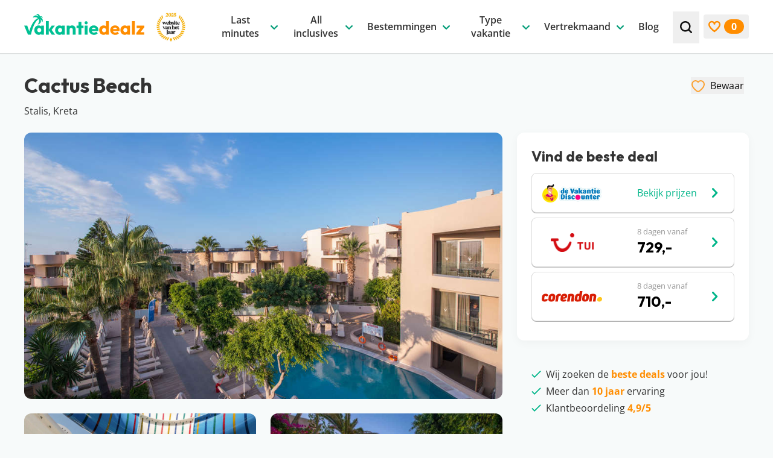

--- FILE ---
content_type: text/html; charset=UTF-8
request_url: https://www.vakantiedealz.nl/hotels/cactus-beach/
body_size: 82259
content:
<!DOCTYPE html>
<html lang="nl-NL" class="no-js antialiased">
<!--
                                   website by
​
      _                                ___     __  __
     | | __ _ _ __  _ __   ___  ___   ( _ )   |  \/  | __ _ _ __  _ __   ___  ___
  _  | |/ _` | '_ \| '_ \ / _ \/ __|  / _ \/\ | |\/| |/ _` | '_ \| '_ \ / _ \/ __|
 | |_| | (_| | | | | | | |  __/\__ \ | (_>  < | |  | | (_| | | | | | | |  __/\__ \
  \___/ \__,_|_| |_|_| |_|\___||___/  \___/\/ |_|  |_|\__,_|_| |_|_| |_|\___||___/
​
​
                               www.jannesmannes.nl
​
-->
<head>
    <meta name="viewport" content="width=device-width, initial-scale=1, maximum-scale=2">
    <meta charset="UTF-8"/>
        <script id="no-js-check">(function(html){html.className=html.className.replace(/\bno-js\b/,'js')})(document.documentElement)</script>
    <link rel="apple-touch-icon" sizes="180x180" href="https://www.vakantiedealz.nl/app/themes/vakantiedealz-2-theme/dist/images/favicon/apple-touch-icon.png">
<link rel="icon" type="image/png" sizes="32x32" href="https://www.vakantiedealz.nl/app/themes/vakantiedealz-2-theme/dist/images/favicon/favicon-32x32.png">
<link rel="icon" type="image/png" sizes="16x16" href="https://www.vakantiedealz.nl/app/themes/vakantiedealz-2-theme/dist/images/favicon/favicon-16x16.png">
<link rel="manifest" href="https://www.vakantiedealz.nl/app/themes/vakantiedealz-2-theme/dist/images/favicon/site.webmanifest">
<link rel="mask-icon" href="https://www.vakantiedealz.nl/app/themes/vakantiedealz-2-theme/dist/images/favicon/safari-pinned-tab.svg" color="#00b589">
<link rel="shortcut icon" href="https://www.vakantiedealz.nl/app/themes/vakantiedealz-2-theme/dist/images/favicon/favicon.ico">
<meta name="msapplication-TileColor" content="#00b589">
<meta name="msapplication-config" content="https://www.vakantiedealz.nl/app/themes/vakantiedealz-2-theme/dist/images/favicon/browserconfig.xml">
<meta name="theme-color" content="#ffffff">
<meta name='robots' content='index, follow, max-image-preview:large, max-snippet:-1, max-video-preview:-1' />
	<style>img:is([sizes="auto" i], [sizes^="auto," i]) { contain-intrinsic-size: 3000px 1500px }</style>
	        <link rel="preload"
              href="https://www.vakantiedealz.nl/app/themes/vakantiedealz-2-theme/dist/fonts/open-sans-v36-latin-regular.woff2" as="font"
              type="font/woff2" crossorigin="anonymous">
        <link rel="preload" href="https://www.vakantiedealz.nl/app/themes/vakantiedealz-2-theme/dist/fonts/open-sans-v36-latin-600.woff2"
              as="font" type="font/woff2" crossorigin="anonymous">
        <link rel="preload" href="https://www.vakantiedealz.nl/app/themes/vakantiedealz-2-theme/dist/fonts/open-sans-v36-latin-700.woff2"
              as="font" type="font/woff2" crossorigin="anonymous">
        <link rel="preload" href="https://www.vakantiedealz.nl/app/themes/vakantiedealz-2-theme/dist/fonts/outfit-v12-latin-700.woff2"
              as="font" type="font/woff2" crossorigin="anonymous">
        
	<!-- This site is optimized with the Yoast SEO Premium plugin v26.2 (Yoast SEO v26.2) - https://yoast.com/wordpress/plugins/seo/ -->
	<title>Stalis Beach - Kreta, Griekenland | Altijd de beste prijs</title>
	<link rel="canonical" href="https://www.vakantiedealz.nl/hotels/cactus-beach/" />
	<meta property="og:locale" content="nl_NL" />
	<meta property="og:type" content="article" />
	<meta property="og:title" content="Cactus Beach" />
	<meta property="og:description" content="Een geliefd adresje voor jong en oud: Cactus Beach op het Griekse eiland Kreta. Vooral de kinderen kunnen zich hier uren vermaken, het wordt dan ook wel een kinderparadijs genoemd. Voor een lekkere snack of verkoelend drankje hoef je niet" />
	<meta property="og:url" content="https://www.vakantiedealz.nl/hotels/cactus-beach/" />
	<meta property="og:site_name" content="Vakantiedealz" />
	<meta property="article:publisher" content="https://www.facebook.com/vakantiedealz/" />
	<meta name="twitter:card" content="summary_large_image" />
	<meta name="twitter:label1" content="Geschatte leestijd" />
	<meta name="twitter:data1" content="1 minuut" />
	<script type="application/ld+json" class="yoast-schema-graph">{"@context":"https://schema.org","@graph":[{"@type":"Hotel","@id":"https://www.vakantiedealz.nl/hotels/cactus-beach/#/hotel/4178","name":"Cactus Beach","address":"Stalis, Kreta","description":"Een geliefd adresje voor jong en oud: Cactus Beach op het Griekse eiland Kreta. Vooral de kinderen kunnen zich hier uren vermaken, het wordt dan ook wel een kinderparadijs genoemd. Voor een lekkere snack of verkoelend drankje hoef je niet ver: je verblijft hier namelijk op basis van all inclusive. Cactus Beach heeft veel faciliteiten zoals een zwembad en een spa voor de ouders. Gek op het strand? Vanuit hier wandelen jullie zo naar het strand van Stalis. Het hotel heeft ruime familiesuites en is hierdoor het ideale familiehotel voor een onbezorgde vakantie.","starRating":{"@type":"Rating","ratingValue":"4"},"image":[{"@type":"ImageObject","url":"https://www.vakantiedealz.nl/app/uploads/2023/08/cactus-beach-kreta-griekenland-vakdis1.jpeg","width":970,"height":648},{"@type":"ImageObject","url":"https://www.vakantiedealz.nl/app/uploads/2023/08/cactus-beach-kreta-griekenland-vakdis2.jpeg","width":970,"height":647},{"@type":"ImageObject","url":"https://www.vakantiedealz.nl/app/uploads/2023/08/cactus-beach-kreta-griekenland-vakdis3.jpeg","width":900,"height":600}],"amenityFeature":[{"@type":"LocationFeatureSpecification","name":"Restaurants & bars","value":"True"},{"@type":"LocationFeatureSpecification","name":"Zwembaden","value":"True"},{"@type":"LocationFeatureSpecification","name":"Wellness","value":"True"},{"@type":"LocationFeatureSpecification","name":"Kindvriendelijk","value":"True"},{"@type":"LocationFeatureSpecification","name":"Gratis WiFi","value":"True"},{"@type":"LocationFeatureSpecification","name":"Aan het strand","value":"True"},{"@type":"LocationFeatureSpecification","name":"Sportfaciliteiten","value":"True"},{"@type":"LocationFeatureSpecification","name":"Activiteiten","value":"True"}]},{"@type":"BreadcrumbList","@id":"https://www.vakantiedealz.nl/hotels/cactus-beach/#breadcrumb","itemListElement":[{"@type":"ListItem","position":1,"name":"Home","item":"https://www.vakantiedealz.nl/"},{"@type":"ListItem","position":2,"name":"Cactus Beach"}]},{"@type":"WebSite","@id":"https://www.vakantiedealz.nl/#website","url":"https://www.vakantiedealz.nl/","name":"Vakantiedealz","description":"","publisher":{"@id":"https://www.vakantiedealz.nl/#organization"},"potentialAction":[{"@type":"SearchAction","target":{"@type":"EntryPoint","urlTemplate":"https://www.vakantiedealz.nl/zoeken/?q={search_term_string}"},"query-input":{"@type":"PropertyValueSpecification","valueRequired":true,"valueName":"search_term_string"}}],"inLanguage":"nl-NL"},{"@type":"Organization","@id":"https://www.vakantiedealz.nl/#organization","name":"Vakantiedealz","url":"https://www.vakantiedealz.nl/","logo":{"@type":"ImageObject","inLanguage":"nl-NL","@id":"https://www.vakantiedealz.nl/#/schema/logo/image/","url":"https://www.vakantiedealz.nl/app/uploads/2023/09/vakantiedealz-logo.png","contentUrl":"https://www.vakantiedealz.nl/app/uploads/2023/09/vakantiedealz-logo.png","width":512,"height":512,"caption":"Vakantiedealz"},"image":{"@id":"https://www.vakantiedealz.nl/#/schema/logo/image/"},"sameAs":["https://www.facebook.com/vakantiedealz/","https://www.instagram.com/vakantiedealz/","https://nl.pinterest.com/vakantiedealz/","https://www.tiktok.com/@vakantiedealz","https://www.linkedin.com/company/vakantie-dealz/","https://www.youtube.com/@vakantiedealz"]},{"@type":"Product","name":"Goedkope vakantie deals","image":"","brand":"vakantiedealz","aggregateRating":{"@type":"AggregateRating","ratingValue":"4.9","bestRating":"5","worstRating":"0","ratingCount":"52"}}]}</script>
	<!-- / Yoast SEO Premium plugin. -->


<link rel='dns-prefetch' href='//js.createsend1.com' />
<!-- www.vakantiedealz.nl is managing ads with Advanced Ads 2.0.13 – https://wpadvancedads.com/ --><script id="vakan-ready">
			window.advanced_ads_ready=function(e,a){a=a||"complete";var d=function(e){return"interactive"===a?"loading"!==e:"complete"===e};d(document.readyState)?e():document.addEventListener("readystatechange",(function(a){d(a.target.readyState)&&e()}),{once:"interactive"===a})},window.advanced_ads_ready_queue=window.advanced_ads_ready_queue||[];		</script>
		<style id='classic-theme-styles-inline-css'>
/*! This file is auto-generated */
.wp-block-button__link{color:#fff;background-color:#32373c;border-radius:9999px;box-shadow:none;text-decoration:none;padding:calc(.667em + 2px) calc(1.333em + 2px);font-size:1.125em}.wp-block-file__button{background:#32373c;color:#fff;text-decoration:none}
</style>
<link rel='stylesheet' id='main-styles-css' href='https://www.vakantiedealz.nl/app/themes/vakantiedealz-2-theme/dist/css/app.css?v=1.9.8' media='all' />
<script src="https://www.vakantiedealz.nl/wp/wp-includes/js/jquery/jquery.min.js?ver=3.7.1" id="jquery-core-js"></script>
<script src="https://www.vakantiedealz.nl/wp/wp-includes/js/jquery/jquery-migrate.min.js?ver=3.4.1" id="jquery-migrate-js"></script>
<script id="jquery-js-after">
jQuery.event.special.touchstart={setup:function(e,t,s){this.addEventListener("touchstart",s,{passive:!t.includes("noPreventDefault")})}},jQuery.event.special.touchmove={setup:function(e,t,s){this.addEventListener("touchmove",s,{passive:!t.includes("noPreventDefault")})}},jQuery.event.special.wheel={setup:function(e,t,s){this.addEventListener("wheel",s,{passive:!0})}},jQuery.event.special.mousewheel={setup:function(e,t,s){this.addEventListener("mousewheel",s,{passive:!0})}};
</script>
<script id="advanced-ads-advanced-js-js-extra">
var advads_options = {"blog_id":"1","privacy":{"enabled":false,"state":"not_needed"}};
</script>
<script src="https://www.vakantiedealz.nl/app/plugins/advanced-ads/public/assets/js/advanced.min.js?ver=2.0.13" id="advanced-ads-advanced-js-js"></script>
<link rel="preload" href="https://wct-2.com/wct.js?type=session" as="script"><script type="text/javascript" data-ezscrex="false" async>(function(w, c, t, u) {
    w._wct = w._wct || {}; w._wct = u;
    var s = c.createElement(t);
    s.type = 'text/javascript'; s.async = true; s.src = 'https://wct-2.com/wct.js?type=session';
    var r = c.getElementsByTagName(t)[0];
    r.parentNode.insertBefore(s, r);
}(window, document, 'script', {
    'uid' : 'c3u92r',
    'redirect_through' : 'https://www.vakantiedealz.nl/go',
    'proxy' : 'https://wct-2.com',
    'auto_tagging' : true
}));</script>		<script type="text/javascript">
			var advadsCfpQueue = [];
			var advadsCfpAd = function( adID ) {
				if ( 'undefined' === typeof advadsProCfp ) {
					advadsCfpQueue.push( adID )
				} else {
					advadsProCfp.addElement( adID )
				}
			}
		</script>
		    <!-- Google Tag Manager -->
    <script>(function(w,d,s,l,i){w[l]=w[l]||[];w[l].push({'gtm.start':
                new Date().getTime(),event:'gtm.js'});var f=d.getElementsByTagName(s)[0],
            j=d.createElement(s),dl=l!='dataLayer'?'&l='+l:'';j.async=true;j.src=
            'https://www.googletagmanager.com/gtm.js?id='+i+dl;f.parentNode.insertBefore(j,f);
        })(window,document,'script','dataLayer','GTM-KNPLH8');</script>
    <!-- End Google Tag Manager -->
    </head>

<body class="wp-singular hotel-template-default single single-hotel postid-4178 wp-theme-vakantiedealz-2-theme text-base leading-175 text-gray-700 bg-light overflow-x-hidden cactus-beach aa-prefix-vakan-"        x-data="bodyObject"
        :class="lockBodyScroll ? 'overflow-hidden' : ''"
        @resize.window.debounce.100ms="hideMobileMenuOnDesktop">
<!-- Google Tag Manager (noscript) -->
<noscript><iframe src="https://www.googletagmanager.com/ns.html?id=GTM-KNPLH8" height="0" width="0" style="display:none;visibility:hidden"></iframe></noscript>
<!-- End Google Tag Manager (noscript) -->
<svg style="visibility: hidden; position: absolute;  width: 0; height: 0; overflow: hidden;" viewBox="0 0 0 0" width="0" height="0" focusable="false" role="none" xmlns="http://www.w3.org/2000/svg" xmlns:xlink="http://www.w3.org/1999/xlink"><defs><symbol id="svg-icon-arrow-down" aria-hidden="true" width="24" height="24" viewBox="0 0 24 24"><path d="M6.30844 9.34979C6.55483 9.12491 6.82996 9.01246 7.13384 9.01246C7.43772 9.01246 7.69643 9.12491 7.90997 9.34979L11.9754 13.3014L16.0654 9.3257C16.2625 9.10081 16.5254 8.99238 16.8539 9.00042C17.1824 9.00845 17.4534 9.12491 17.667 9.34979C17.8969 9.55862 18.0078 9.81161 17.9996 10.1088C17.9914 10.406 17.8805 10.659 17.667 10.8678L12.7638 15.6627C12.6653 15.7591 12.5462 15.8394 12.4066 15.9036C12.2669 15.9679 12.1232 16 11.9754 16C11.8111 16 11.6633 15.9679 11.5319 15.9036C11.4005 15.8394 11.2855 15.7591 11.1869 15.6627L6.30844 10.8919C6.0949 10.683 5.99224 10.426 6.00046 10.1208C6.00867 9.81563 6.11133 9.55861 6.30844 9.34979Z" fill="currentColor"/></symbol>
<symbol id="svg-icon-arrow-right" aria-hidden="true" width="24" height="24" viewBox="0 0 24 24"><path d="M9.34979 17.6916C9.12491 17.4452 9.01246 17.17 9.01246 16.8662C9.01246 16.5623 9.12491 16.3036 9.34979 16.09L13.3014 12.0246L9.3257 7.93457C9.10081 7.73746 8.99238 7.47465 9.00042 7.14613C9.00845 6.81761 9.12491 6.54659 9.34979 6.33305C9.55862 6.10309 9.81161 5.99221 10.1088 6.00042C10.406 6.00864 10.659 6.11951 10.8678 6.33305L15.6627 11.2362C15.7591 11.3347 15.8394 11.4538 15.9036 11.5934C15.9679 11.7331 16 11.8768 16 12.0246C16 12.1889 15.9679 12.3367 15.9036 12.4681C15.8394 12.5995 15.7591 12.7145 15.6627 12.8131L10.8919 17.6916C10.683 17.9051 10.426 18.0078 10.1208 17.9995C9.81563 17.9913 9.55862 17.8887 9.34979 17.6916Z" fill="currentColor"/></symbol>
<symbol id="svg-icon-arrow-left" aria-hidden="true" width="24" height="24" viewBox="0 0 24 24"><path d="M14.1502 6.80844C14.3751 7.05483 14.4875 7.32996 14.4875 7.63384C14.4875 7.93772 14.3751 8.19643 14.1502 8.40997L10.1986 12.4754L14.1743 16.5654C14.3992 16.7625 14.5076 17.0254 14.4996 17.3539C14.4916 17.6824 14.3751 17.9534 14.1502 18.167C13.9414 18.3969 13.6884 18.5078 13.3912 18.4996C13.094 18.4914 12.841 18.3805 12.6322 18.167L7.83733 13.2638C7.74095 13.1653 7.66063 13.0462 7.59638 12.9066C7.53213 12.7669 7.5 12.6232 7.5 12.4754C7.5 12.3111 7.53213 12.1633 7.59638 12.0319C7.66063 11.9005 7.74095 11.7855 7.83733 11.6869L12.6081 6.80844C12.817 6.5949 13.074 6.49224 13.3792 6.50046C13.6844 6.50867 13.9414 6.61133 14.1502 6.80844Z" fill="currentColor"/></symbol>
<symbol id="svg-icon-facebook" width="32" height="32" viewBox="0 0 32 32" fill="none"><g><path fill="#4460A0" fill-rule="evenodd" d="M17.092 32H1.766C.79 32 0 31.21 0 30.234V1.766C0 .791.79 0 1.766 0h28.468C31.209 0 32 .79 32 1.766v28.468c0 .975-.79 1.766-1.766 1.766h-8.155V19.608h4.16l.623-4.83H22.08v-3.083c0-1.398.388-2.351 2.393-2.351l2.557-.001v-4.32c-.442-.058-1.96-.19-3.726-.19-3.687 0-6.212 2.25-6.212 6.384v3.561h-4.17v4.83h4.17V32Z" clip-rule="evenodd"/></g><defs><clipPath id="svg-icon-a"><path fill="#fff" d="M0 0h32v32H0z"/></clipPath></defs></symbol>
<symbol id="svg-icon-whatsapp" aria-hidden="true" width="32" height="32" viewBox="0 0 32 32"><defs><linearGradient x1="50%" y1="100%" x2="50%" y2="0%" id="svg-icon-whatsapp-logo-a"><stop stop-color="#20B038" offset="0%"/><stop stop-color="#60D66A" offset="100%"/></linearGradient></defs><g fill="none" fill-rule="evenodd"><path d="M27.216 4.65A15.763 15.763 0 0 0 15.996 0C7.251 0 .135 7.113.132 15.856a15.828 15.828 0 0 0 2.117 7.927L0 32l8.409-2.205a15.851 15.851 0 0 0 7.58 1.93h.006c8.742 0 15.858-7.114 15.862-15.856A15.76 15.76 0 0 0 27.216 4.65Zm-11.22 24.397h-.006a13.168 13.168 0 0 1-6.71-1.837l-.482-.286-4.99 1.309 1.333-4.864-.314-.498a13.145 13.145 0 0 1-2.016-7.014C2.814 8.59 8.728 2.678 16.001 2.678a13.098 13.098 0 0 1 9.32 3.865 13.1 13.1 0 0 1 3.858 9.325c-.003 7.267-5.917 13.18-13.184 13.18Z" fill="#E0E0E0" fill-rule="nonzero"/><path d="m.728 31.088 2.148-7.841a15.103 15.103 0 0 1-2.021-7.565C.858 7.339 7.649.55 15.992.55a15.04 15.04 0 0 1 10.707 4.438 15.037 15.037 0 0 1 4.43 10.705c-.004 8.343-6.794 15.132-15.137 15.132h-.006c-2.534-.001-5.023-.637-7.233-1.842L.728 31.088Z" fill="url(#svg-icon-whatsapp-logo-a)" fill-rule="nonzero"/><path d="M12.076 9.124c-.294-.652-.603-.665-.882-.677-.228-.01-.49-.009-.75-.009a1.44 1.44 0 0 0-1.046.49c-.359.392-1.371 1.34-1.371 3.268 0 1.927 1.404 3.79 1.6 4.052.196.26 2.71 4.343 6.692 5.913 3.31 1.305 3.983 1.046 4.702.98.718-.065 2.318-.947 2.644-1.862.327-.915.327-1.699.229-1.863-.098-.163-.36-.26-.751-.457-.392-.196-2.318-1.144-2.677-1.274-.36-.13-.62-.196-.882.196-.261.392-1.012 1.274-1.24 1.535-.229.262-.457.295-.85.099-.391-.197-1.653-.61-3.15-1.945-1.164-1.038-1.95-2.32-2.18-2.713-.228-.391-.024-.604.173-.799.176-.175.392-.457.588-.686.195-.229.26-.392.39-.653.132-.262.066-.49-.032-.687-.098-.196-.86-2.133-1.207-2.908Z" fill="#FFF"/><path d="M27.086 4.6A15.582 15.582 0 0 0 15.994.003C7.352.003.318 7.034.314 15.677c0 2.762.721 5.46 2.093 7.836L.183 31.636l8.312-2.18a15.67 15.67 0 0 0 7.493 1.908h.006c8.642 0 15.677-7.032 15.68-15.675A15.58 15.58 0 0 0 27.086 4.6ZM15.994 28.717h-.005A13.016 13.016 0 0 1 9.356 26.9l-.476-.283-4.933 1.294 1.317-4.808-.31-.493a12.994 12.994 0 0 1-1.992-6.933C2.965 8.495 8.81 2.65 15.999 2.65a12.948 12.948 0 0 1 9.214 3.82 12.949 12.949 0 0 1 3.814 9.218c-.003 7.183-5.85 13.028-13.033 13.028Z" fill="#FFF" fill-rule="nonzero"/></g></symbol>
<symbol id="svg-icon-linkedin" width="32" height="32" viewBox="0 0 32 32" fill="none"><g><path fill="#0A66C2" d="M25.333 0H6.667A6.667 6.667 0 0 0 0 6.667v18.666A6.667 6.667 0 0 0 6.667 32h18.666A6.667 6.667 0 0 0 32 25.333V6.667A6.667 6.667 0 0 0 25.333 0ZM10.667 25.333h-4V10.667h4v14.666Zm-2-16.357a2.343 2.343 0 0 1-2.334-2.352 2.343 2.343 0 0 1 2.334-2.352A2.343 2.343 0 0 1 11 6.624a2.342 2.342 0 0 1-2.333 2.352Zm18 16.357h-4v-7.472c0-4.49-5.334-4.15-5.334 0v7.472h-4V10.667h4v2.353c1.862-3.448 9.334-3.703 9.334 3.301v9.012Z"/></g><defs><clipPath id="svg-icon-a"><path fill="#fff" d="M0 0h32v32H0z"/></clipPath></defs></symbol>
<symbol id="svg-icon-youtube" width="32" height="32" viewBox="0 0 32 32" fill="none"><g><path fill="red" d="M26.759 0H5.24A5.241 5.241 0 0 0 0 5.241V26.76A5.241 5.241 0 0 0 5.241 32H26.76A5.241 5.241 0 0 0 32 26.759V5.24A5.241 5.241 0 0 0 26.759 0Z"/><path fill="#fff" d="M15.993 8.45s-6.743 0-8.436.44c-.906.253-1.652 1-1.905 1.92-.44 1.692-.44 5.197-.44 5.197s0 3.518.44 5.184c.253.92.986 1.652 1.905 1.905 1.706.454 8.436.454 8.436.454s6.757 0 8.45-.44a2.681 2.681 0 0 0 1.892-1.906c.453-1.679.453-5.184.453-5.184s.013-3.518-.453-5.21a2.664 2.664 0 0 0-1.893-1.893c-1.692-.467-8.449-.467-8.449-.467Zm-2.146 4.318 5.611 3.239-5.61 3.225v-6.464Z"/></g><defs><clipPath id="svg-icon-a"><path fill="#fff" d="M0 0h32v32H0z"/></clipPath></defs></symbol>
<symbol id="svg-icon-instagram" width="32" height="32" viewBox="0 0 32 32" fill="none"><g><path fill="url(#svg-icon-instagram-b)" d="M16.008.242C9.428.242 7.504.25 7.13.28c-1.35.112-2.19.325-3.106.78a6.291 6.291 0 0 0-1.811 1.326C1.213 3.424.607 4.702.388 6.22.28 6.957.25 7.107.244 10.87c-.003 1.255 0 2.906 0 5.121 0 6.575.007 8.497.038 8.87.11 1.315.315 2.141.752 3.046a6.64 6.64 0 0 0 4.303 3.515c.65.167 1.367.26 2.288.303.39.017 4.368.029 8.349.029 3.98 0 7.96-.005 8.341-.024 1.067-.05 1.686-.134 2.371-.31a6.598 6.598 0 0 0 4.303-3.523c.428-.883.645-1.74.743-2.986.022-.271.03-4.6.03-8.924 0-4.323-.01-8.644-.03-8.916-.1-1.265-.317-2.116-.758-3.016a6.245 6.245 0 0 0-1.35-1.848C28.582 1.212 27.307.606 25.787.387c-.736-.107-.883-.138-4.65-.145h-5.13Z"/><path fill="url(#svg-icon-instagram-c)" d="M16.008.242C9.428.242 7.504.25 7.13.28c-1.35.112-2.19.325-3.106.78a6.291 6.291 0 0 0-1.811 1.326C1.213 3.424.607 4.702.388 6.22.28 6.957.25 7.107.244 10.87c-.003 1.255 0 2.906 0 5.121 0 6.575.007 8.497.038 8.87.11 1.315.315 2.141.752 3.046a6.64 6.64 0 0 0 4.303 3.515c.65.167 1.367.26 2.288.303.39.017 4.368.029 8.349.029 3.98 0 7.96-.005 8.341-.024 1.067-.05 1.686-.134 2.371-.31a6.598 6.598 0 0 0 4.303-3.523c.428-.883.645-1.74.743-2.986.022-.271.03-4.6.03-8.924 0-4.323-.01-8.644-.03-8.916-.1-1.265-.317-2.116-.758-3.016a6.245 6.245 0 0 0-1.35-1.848C28.582 1.212 27.307.606 25.787.387c-.736-.107-.883-.138-4.65-.145h-5.13Z"/><path fill="#fff" d="M16 4.364c-3.16 0-3.556.013-4.797.07-1.24.057-2.085.253-2.825.54a5.698 5.698 0 0 0-2.06 1.342 5.712 5.712 0 0 0-1.344 2.061c-.288.74-.485 1.586-.54 2.825-.056 1.24-.07 1.638-.07 4.798s.014 3.555.07 4.797c.057 1.238.253 2.084.54 2.824a5.702 5.702 0 0 0 1.342 2.061 5.697 5.697 0 0 0 2.061 1.343c.74.288 1.586.484 2.825.54 1.24.057 1.637.071 4.797.071 3.16 0 3.556-.014 4.797-.07 1.239-.057 2.085-.253 2.826-.54a5.692 5.692 0 0 0 2.06-1.344 5.712 5.712 0 0 0 1.342-2.06c.287-.74.483-1.587.541-2.825.056-1.241.07-1.637.07-4.797 0-3.16-.014-3.557-.07-4.798-.058-1.239-.255-2.085-.54-2.824a5.71 5.71 0 0 0-1.344-2.062 5.687 5.687 0 0 0-2.06-1.342c-.742-.287-1.588-.483-2.827-.54-1.24-.057-1.636-.07-4.797-.07H16ZM14.957 6.46H16c3.107 0 3.476.012 4.702.067 1.135.052 1.75.242 2.16.401.544.211.931.463 1.338.87.407.408.66.796.87 1.339.16.41.35 1.025.401 2.16.056 1.226.068 1.595.068 4.7 0 3.106-.012 3.474-.068 4.7-.051 1.135-.241 1.751-.4 2.16-.211.544-.464.93-.871 1.338a3.6 3.6 0 0 1-1.337.87c-.41.16-1.026.349-2.16.4-1.227.057-1.596.069-4.703.069s-3.475-.012-4.701-.068c-1.135-.053-1.75-.242-2.161-.401a3.604 3.604 0 0 1-1.338-.87 3.607 3.607 0 0 1-.871-1.338c-.16-.41-.35-1.026-.4-2.16-.056-1.227-.068-1.595-.068-4.703 0-3.107.012-3.474.067-4.7.052-1.135.242-1.75.401-2.16.21-.544.464-.932.87-1.339.408-.407.796-.66 1.339-.87.41-.16 1.026-.35 2.16-.402 1.074-.048 1.49-.063 3.659-.065v.002Zm7.255 1.933a1.396 1.396 0 1 0 0 2.793 1.396 1.396 0 0 0 0-2.794ZM16 10.024a5.976 5.976 0 1 0 .001 11.952 5.976 5.976 0 0 0 0-11.952Zm0 2.097a3.879 3.879 0 1 1 0 7.758 3.879 3.879 0 0 1 0-7.758Z"/></g><defs><radialGradient id="svg-icon-instagram-b" cx="0" cy="0" r="1" gradientTransform="matrix(0 -31.2312 29.0545 0 8.615 34.182)" gradientUnits="userSpaceOnUse"><stop stop-color="#FD5"/><stop offset=".1" stop-color="#FD5"/><stop offset=".5" stop-color="#FF543E"/><stop offset="1" stop-color="#C837AB"/></radialGradient><radialGradient id="svg-icon-instagram-c" cx="0" cy="0" r="1" gradientTransform="rotate(78.678 -4.051 -1.817) scale(13.9606 57.5591)" gradientUnits="userSpaceOnUse"><stop stop-color="#3771C8"/><stop offset=".128" stop-color="#3771C8"/><stop offset="1" stop-color="#60F" stop-opacity="0"/></radialGradient><clipPath id="svg-icon-a"><path fill="#fff" d="M0 0h32v32H0z"/></clipPath></defs></symbol>
<symbol id="svg-icon-pinterest" width="32" height="32" viewBox="0 0 32 32" fill="none"><g><g><path fill="#CB2027" d="M15.733 32c8.837 0 16-7.163 16-16 0-8.836-7.163-16-16-16-8.836 0-16 7.164-16 16 0 8.837 7.164 16 16 16Z"/><path fill="#F1F2F2" d="M17.025 21.426c-1.21-.094-1.718-.694-2.666-1.27-.522 2.736-1.159 5.358-3.046 6.728-.584-4.134.855-7.24 1.523-10.536-1.139-1.917.137-5.774 2.538-4.824 2.956 1.17-2.559 7.127 1.143 7.87 3.865.778 5.443-6.705 3.046-9.14-3.463-3.513-10.08-.08-9.266 4.952.198 1.23 1.469 1.603.507 3.3-2.216-.491-2.877-2.24-2.792-4.57.137-3.814 3.427-6.485 6.728-6.855 4.174-.467 8.092 1.533 8.632 5.459.609 4.431-1.884 9.23-6.347 8.886Z"/></g></g><defs><clipPath id="svg-icon-ab"><path fill="#fff" d="M0 0h32v32H0z"/></clipPath><clipPath id="svg-icon-bc"><path fill="#fff" d="M-.267 0h32v32h-32z"/></clipPath></defs></symbol>
<symbol id="svg-icon-tiktok" width="32" height="32" viewBox="0 0 32 32" fill="none"><path fill="#EE1D52" d="M8.451 19.793c.156-1.294.687-2.019 1.687-2.761 1.43-1.006 3.218-.437 3.218-.437V13.22c.435-.011.87.014 1.3.077v4.343s-1.788-.569-3.219.438c-.999.742-1.53 1.467-1.686 2.76-.005.703.126 1.621.734 2.416a5.932 5.932 0 0 1-.46-.264c-1.337-.898-1.58-2.245-1.574-3.197ZM22.035 6.979c-.984-1.079-1.356-2.168-1.49-2.933h1.237s-.247 2.006 1.553 3.979l.025.026a7.133 7.133 0 0 1-1.325-1.072ZM28 10.037v4.256s-1.58-.062-2.75-.36c-1.632-.415-2.681-1.053-2.681-1.053s-.725-.456-.784-.487v8.789c0 .49-.134 1.711-.543 2.73-.533 1.334-1.356 2.21-1.508 2.388 0 0-1 1.183-2.767 1.98-1.592.719-2.99.7-3.407.719 0 0-2.417.095-4.59-1.318a9.125 9.125 0 0 1-1.312-1.053l.011.008c2.175 1.413 4.59 1.317 4.59 1.317.419-.018 1.817 0 3.408-.719 1.765-.797 2.767-1.98 2.767-1.98.15-.179.977-1.054 1.508-2.388.408-1.019.543-2.241.543-2.73v-8.788c.059.032.783.487.783.487s1.05.638 2.683 1.054c1.17.297 2.749.36 2.749.36V9.912c.54.121 1.001.154 1.3.124Z"/><path fill="#000" d="M26.7 9.913v3.334s-1.579-.062-2.748-.36c-1.633-.415-2.683-1.053-2.683-1.053s-.725-.455-.783-.488v8.79c0 .49-.134 1.712-.543 2.731-.533 1.334-1.356 2.21-1.508 2.388 0 0-1.001 1.183-2.767 1.98-1.591.719-2.99.7-3.408.719 0 0-2.415.096-4.59-1.317l-.01-.008a8.326 8.326 0 0 1-.648-.703c-.694-.846-1.12-1.847-1.227-2.133v-.003c-.172-.496-.533-1.688-.484-2.842.088-2.036.804-3.285.993-3.599a8.553 8.553 0 0 1 1.928-2.257 8.13 8.13 0 0 1 2.291-1.3 7.97 7.97 0 0 1 2.844-.572v3.375s-1.788-.567-3.218.437c-1 .742-1.53 1.467-1.687 2.76-.007.953.237 2.3 1.573 3.199.156.099.31.186.46.263.233.304.517.568.84.783 1.306.826 2.4.884 3.799.347.932-.359 1.635-1.167 1.96-2.063.205-.56.202-1.123.202-1.706V4.046h3.256c.134.765.506 1.854 1.49 2.933.396.407.84.767 1.325 1.072.144.149.876.881 1.816 1.331.487.233 1 .41 1.528.531Z"/><path fill="#69C9D0" d="M4.49 22.757v.002l.08.22c-.01-.026-.04-.104-.08-.222Z"/><path fill="#69C9D0" d="M10.513 13.792a8.136 8.136 0 0 0-2.291 1.3 8.554 8.554 0 0 0-1.927 2.262c-.19.312-.906 1.563-.993 3.599-.05 1.154.312 2.345.484 2.841v.004c.108.283.532 1.284 1.226 2.132.202.246.418.481.647.703a8.9 8.9 0 0 1-1.947-1.75c-.688-.838-1.112-1.828-1.223-2.12a.05.05 0 0 1 0-.007v-.003c-.172-.496-.535-1.688-.484-2.843.087-2.036.803-3.286.993-3.6a8.542 8.542 0 0 1 1.927-2.261 8.118 8.118 0 0 1 2.291-1.3 8.108 8.108 0 0 1 1.616-.456 8.372 8.372 0 0 1 2.527-.035v.962a7.971 7.971 0 0 0-2.846.572Z"/><path fill="#69C9D0" d="M20.544 4.046h-3.256v16.57c0 .582 0 1.144-.202 1.705-.328.896-1.028 1.704-1.96 2.063-1.4.539-2.493.48-3.798-.347a3.51 3.51 0 0 1-.844-.78c1.112.568 2.107.558 3.34.084.932-.359 1.632-1.168 1.96-2.064.205-.56.202-1.122.202-1.704V3h4.496s-.05.412.062 1.046ZM26.7 8.991v.922a7.29 7.29 0 0 1-1.524-.53c-.94-.45-1.673-1.183-1.817-1.332.167.105.34.2.517.285 1.143.547 2.27.71 2.824.655Z"/></symbol>
<symbol id="svg-icon-search" aria-hidden="true" width="24" height="24" viewBox="0 0 24 24"><path d="M21.6348 19.871L17.7639 15.9984C20.6603 12.1278 19.8705 6.64195 15.9999 3.74551C12.1292 0.84908 6.64341 1.63884 3.74698 5.50949C0.850545 9.38013 1.64031 14.866 5.51095 17.7624C8.62018 20.0891 12.8906 20.0891 15.9999 17.7624L19.8725 21.635C20.3591 22.1216 21.1482 22.1216 21.6348 21.635C22.1214 21.1483 22.1214 20.3593 21.6348 19.8727L21.6348 19.871ZM10.7877 17.015C7.34765 17.015 4.55897 14.2263 4.55897 10.7862C4.55897 7.34618 7.34765 4.55751 10.7877 4.55751C14.2277 4.55751 17.0164 7.34618 17.0164 10.7862C17.0128 14.2247 14.2262 17.0113 10.7877 17.015Z" fill="currentColor"/></symbol>
<symbol id="svg-icon-house" aria-hidden="true" width="24" height="24" viewBox="0 0 24 24"><path d="M10 20V14H14V20H19V12H22L12 3L2 12H5V20H10Z" fill="currentColor"/></symbol>
<symbol id="svg-icon-trash" aria-hidden="true" width="24" height="24" viewBox="0 0 24 24"><path d="M19 5.91h-3.182v-.32A1.59 1.59 0 0 0 14.228 4H9.772a1.59 1.59 0 0 0-1.591 1.59v.32H5v1.908h1.273v9.546a1.91 1.91 0 0 0 1.909 1.909h7.636a1.91 1.91 0 0 0 1.91-1.91V7.819H19V5.91Zm-3.182 11.454H8.182V7.818h7.636v9.546Z" fill="currentColor"/><path d="M11.363 9.727H9.454v5.728h1.91V9.727ZM14.546 9.727h-1.91v5.728h1.91V9.727Z" fill="currentColor"/></symbol>
<symbol id="svg-icon-times" aria-hidden="true" width="24" height="24" viewBox="0 0 24 24"><path d="M19 6.41 17.59 5 12 10.59 6.41 5 5 6.41 10.59 12 5 17.59 6.41 19 12 13.41 17.59 19 19 17.59 13.41 12 19 6.41Z" fill="currentColor"/></symbol>
<symbol id="svg-icon-enter" aria-hidden="true" width="24" height="24" fill="none"><path d="M21.667 7.333v5.333A1.333 1.333 0 0 1 20.333 14H7.553l1.724 1.723a1.334 1.334 0 1 1-1.886 1.886l-4-4a1.331 1.331 0 0 1 0-1.886l4-4A1.334 1.334 0 0 1 9.277 9.61l-1.725 1.723H19v-4a1.333 1.333 0 1 1 2.667 0Z"  fill="currentColor" fill-rule="nonzero"/></symbol>
<symbol id="svg-icon-star" aria-hidden="true" width="24" height="24" viewBox="0 0 24 24"><path d="M10.9,2.6c0.3-1.1,1.8-1.1,2.2,0l1.7,5.3c0.2,0.5,0.6,0.8,1.1,0.8h5.6c1.1,0,1.6,1.4,0.7,2.1l-4.5,3.3c-0.4,0.3-0.6,0.8-0.4,1.3l1.7,5.3c0.3,1.1-0.9,1.9-1.8,1.3l-4.5-3.3c-0.4-0.3-0.9-0.3-1.3,0L6.8,22c-0.9,0.7-2.1-0.2-1.8-1.3l1.7-5.3c0.2-0.5,0-1-0.4-1.3l-4.5-3.3c-0.9-0.7-0.4-2.1,0.7-2.1h5.6c0.5,0,0.9-0.3,1.1-0.8L10.9,2.6z" fill="currentColor"/></symbol>

<symbol id="svg-icon-calendar" aria-hidden="true" width="24" height="24" viewBox="0 0 24 24"><path d="M19.5 3.66667H17V2H15.3333V3.66667H8.66667V2H7V3.66667H4.5C3.83696 3.66667 3.20107 3.93006 2.73223 4.3989C2.26339 4.86774 2 5.50363 2 6.16667L2 22H22V6.16667C22 5.50363 21.7366 4.86774 21.2678 4.3989C20.7989 3.93006 20.163 3.66667 19.5 3.66667ZM3.66667 6.16667C3.66667 5.94565 3.75446 5.73369 3.91074 5.57741C4.06702 5.42113 4.27899 5.33333 4.5 5.33333H19.5C19.721 5.33333 19.933 5.42113 20.0893 5.57741C20.2455 5.73369 20.3333 5.94565 20.3333 6.16667V8.66667H3.66667V6.16667ZM3.66667 20.3333V10.3333H20.3333V20.3333H3.66667Z"
          fill="currentColor"/><path d="M16.1667 12.8335H14.5V14.5002H16.1667V12.8335Z" fill="currentColor"/><path d="M12.8337 12.8335H11.167V14.5002H12.8337V12.8335Z" fill="currentColor"/><path d="M9.49967 12.8335H7.83301V14.5002H9.49967V12.8335Z" fill="currentColor"/><path d="M16.1667 16.1667H14.5V17.8334H16.1667V16.1667Z" fill="currentColor"/><path d="M12.8337 16.1667H11.167V17.8334H12.8337V16.1667Z" fill="currentColor"/><path d="M9.49967 16.1667H7.83301V17.8334H9.49967V16.1667Z" fill="currentColor"/></symbol>

<symbol id="svg-icon-time" aria-hidden="true" width="24" height="24" viewBox="0 0 24 24">
    <path d="M12,22.8c-2.1,0-4.2-0.6-6-1.8c-1.8-1.2-3.2-2.9-4-4.8c-0.8-2-1-4.1-0.6-6.2c0.4-2.1,1.4-4,3-5.5
        c1.5-1.5,3.4-2.5,5.5-3C12,1,14.2,1.2,16.1,2c2,0.8,3.7,2.2,4.8,4c1.2,1.8,1.8,3.9,1.8,6c0,2.9-1.1,5.6-3.2,7.6S14.9,22.8,12,22.8
        z M12,3c-1.8,0-3.5,0.5-5,1.5s-2.6,2.4-3.3,4C3,10.2,2.8,12,3.2,13.8c0.3,1.7,1.2,3.4,2.5,4.6c1.3,1.3,2.9,2.1,4.6,2.5
        c1.7,0.3,3.6,0.2,5.2-0.5c1.6-0.7,3.1-1.8,4-3.3c1-1.5,1.5-3.2,1.5-5c0-2.4-1-4.7-2.6-6.4C16.7,3.9,14.4,3,12,3z"/>
    <path d="M8.4,15.2l-1-1.5l3.7-2.3V6.6h1.8v5.8L8.4,15.2z" fill="currentColor"/>
</symbol>
<symbol id="svg-icon-fork" aria-hidden="true" width="24" height="24" viewBox="0 0 24 24"><path d="M11.9998 2.83333V7.83333C11.9986 8.7935 11.6664 9.7239 11.0592 10.4677C10.452 11.2115 9.60699 11.7233 8.6665 11.9167V21.1667C8.6665 21.3877 8.57871 21.5996 8.42243 21.7559C8.26615 21.9122 8.05418 22 7.83317 22C7.61216 22 7.4002 21.9122 7.24392 21.7559C7.08763 21.5996 6.99984 21.3877 6.99984 21.1667V11.9167C6.05935 11.7233 5.21429 11.2115 4.6071 10.4677C3.99991 9.7239 3.66772 8.7935 3.6665 7.83333V2.83333C3.6665 2.61232 3.7543 2.40036 3.91058 2.24408C4.06686 2.0878 4.27882 2 4.49984 2C4.72085 2 4.93281 2.0878 5.08909 2.24408C5.24537 2.40036 5.33317 2.61232 5.33317 2.83333V7.83333C5.33531 8.34855 5.49657 8.85052 5.79491 9.27058C6.09325 9.69064 6.51408 10.0083 6.99984 10.18V2.83333C6.99984 2.61232 7.08763 2.40036 7.24392 2.24408C7.4002 2.0878 7.61216 2 7.83317 2C8.05418 2 8.26615 2.0878 8.42243 2.24408C8.57871 2.40036 8.6665 2.61232 8.6665 2.83333V10.18C9.15226 10.0083 9.57309 9.69064 9.87143 9.27058C10.1698 8.85052 10.331 8.34855 10.3332 7.83333V2.83333C10.3332 2.61232 10.421 2.40036 10.5772 2.24408C10.7335 2.0878 10.9455 2 11.1665 2C11.3875 2 11.5995 2.0878 11.7558 2.24408C11.912 2.40036 11.9998 2.61232 11.9998 2.83333ZM20.3332 10.3333C20.2959 11.917 19.9019 13.4719 19.1805 14.8823C18.4591 16.2926 17.4289 17.5221 16.1665 18.4792V21.1667C16.1665 21.3877 16.0787 21.5996 15.9224 21.7559C15.7661 21.9122 15.5542 22 15.3332 22C15.1122 22 14.9002 21.9122 14.7439 21.7559C14.5876 21.5996 14.4998 21.3877 14.4998 21.1667V3.66667C14.4924 3.35355 14.5779 3.04526 14.7457 2.78077C14.9135 2.51629 15.1559 2.30751 15.4423 2.18083C15.7714 2.04697 16.1323 2.01186 16.4809 2.07979C16.8296 2.14772 17.1509 2.31574 17.4057 2.56333C19.3385 4.68413 20.386 7.46441 20.3332 10.3333ZM18.6665 10.3333C18.6901 7.89346 17.7981 5.5334 16.1665 3.71917V16.225C17.7282 14.6569 18.6239 12.5461 18.6665 10.3333Z" fill="currentColor"/>></symbol>

<symbol id="svg-icon-plane" aria-hidden="true" width="24" height="24" viewBox="0 0 24 24"><path d="M19.5001 10.3333H16.7443L13.2051 3.3025C12.99 2.90825 12.6726 2.57923 12.2864 2.35003C11.9001 2.12083 11.4593 1.99992 11.0101 2H10.8585C10.5183 1.99953 10.1828 2.07822 9.87836 2.22984C9.57392 2.38147 9.30895 2.60186 9.10441 2.87358C8.89987 3.14531 8.76137 3.46091 8.69988 3.79541C8.63839 4.12991 8.65559 4.47413 8.75012 4.80084L10.3568 10.3333H8.37012C8.04158 10.3342 7.71613 10.2699 7.4126 10.1442C7.10907 10.0184 6.83348 9.83377 6.60179 9.60084L5.42095 8.41667C5.11914 8.11516 4.72912 7.91764 4.30746 7.85276C3.88581 7.78788 3.45445 7.85901 3.07595 8.05584C2.84175 8.17667 2.63474 8.34412 2.46764 8.54791C2.30054 8.75169 2.17689 8.9875 2.10429 9.24084C2.02399 9.51264 1.99943 9.79786 2.03208 10.0794C2.06472 10.3609 2.15391 10.633 2.29429 10.8792L3.63929 13.2333C4.00442 13.8705 4.5311 14.4001 5.16621 14.7688C5.80132 15.1375 6.52242 15.3322 7.25679 15.3333H10.3493L8.95929 19.0392C8.83485 19.3706 8.7926 19.7273 8.83615 20.0787C8.8797 20.43 9.00776 20.7656 9.20935 21.0566C9.41095 21.3477 9.68008 21.5855 9.99369 21.7498C10.3073 21.9141 10.6561 22 11.0101 22C11.4515 22.0023 11.8855 21.8867 12.2671 21.665C12.6488 21.4433 12.9643 21.1237 13.181 20.7392L16.5535 15.3333H19.5001C20.1632 15.3333 20.799 15.0699 21.2679 14.6011C21.7367 14.1323 22.0001 13.4964 22.0001 12.8333C22.0001 12.1703 21.7367 11.5344 21.2679 11.0656C20.799 10.5967 20.1632 10.3333 19.5001 10.3333ZM10.3543 4.3375C10.3317 4.25932 10.3276 4.17695 10.3422 4.0969C10.3569 4.01685 10.39 3.94131 10.4389 3.87625C10.4878 3.81119 10.5512 3.75839 10.624 3.72202C10.6968 3.68564 10.7771 3.6667 10.8585 3.66667H11.0101C11.1554 3.66542 11.2985 3.70261 11.4248 3.77446C11.5511 3.84632 11.6561 3.95029 11.7293 4.07584L14.8793 10.3333H12.0918L10.3543 4.3375ZM19.5001 13.6667H16.091C15.9495 13.6668 15.8105 13.7028 15.6868 13.7715C15.5632 13.8402 15.4591 13.9392 15.3843 14.0592L11.7418 19.8992C11.6701 20.0306 11.5643 20.1403 11.4355 20.2167C11.3068 20.2931 11.1598 20.3334 11.0101 20.3333C10.9254 20.3334 10.8419 20.3129 10.7669 20.2736C10.6919 20.2343 10.6275 20.1774 10.5793 20.1077C10.5311 20.0381 10.5005 19.9577 10.4902 19.8737C10.4799 19.7896 10.4902 19.7042 10.5201 19.625L12.3318 14.7917C12.3789 14.6656 12.3948 14.53 12.378 14.3965C12.3613 14.2629 12.3125 14.1354 12.2358 14.0248C12.159 13.9143 12.0566 13.8239 11.9374 13.7616C11.8181 13.6992 11.6855 13.6666 11.551 13.6667H7.25679C6.81669 13.6659 6.38459 13.549 6.00415 13.3278C5.6237 13.1066 5.30841 12.7888 5.09012 12.4067L3.74095 10.0517C3.71272 10.0015 3.69472 9.94614 3.688 9.88892C3.68127 9.83171 3.68596 9.77373 3.70179 9.71834C3.71014 9.68142 3.72618 9.64667 3.74887 9.61638C3.77155 9.58608 3.80038 9.56091 3.83345 9.5425C3.88482 9.51523 3.94197 9.50066 4.00012 9.5C4.08956 9.50062 4.17528 9.53586 4.23929 9.59834L5.42012 10.7792C5.80667 11.1676 6.26644 11.4756 6.77281 11.6851C7.27918 11.8947 7.8221 12.0017 8.37012 12H19.5001C19.7211 12 19.9331 12.0878 20.0894 12.2441C20.2457 12.4004 20.3335 12.6123 20.3335 12.8333C20.3335 13.0543 20.2457 13.2663 20.0894 13.4226C19.9331 13.5789 19.7211 13.6667 19.5001 13.6667Z" fill="currentColor"/></symbol>
<symbol id="svg-icon-transport" aria-hidden="true" width="24" height="24" viewBox="0 0 24 24">
    <path d="M20.2,4.4c-0.3-0.9-0.9-1.7-1.7-2.2c-0.8-0.5-1.7-0.8-2.7-0.8H8c-1,0-1.9,0.3-2.7,0.8C4.6,2.7,4,3.5,3.7,4.4
	l-2.5,6.9c-0.2,0.7-0.4,1.4-0.4,2.1v0.9c0,0.7,0.2,1.4,0.5,2.1c0.3,0.6,0.8,1.2,1.4,1.6c0,0,0,0,0,0V20c0,0.7,0.3,1.5,0.8,2
	c0.5,0.5,1.2,0.8,2,0.8s1.5-0.3,2-0.8c0.5-0.5,0.8-1.2,0.8-2V19h7.4V20c0,0.7,0.3,1.5,0.8,2c0.5,0.5,1.2,0.8,2,0.8
	c0.7,0,1.5-0.3,2-0.8c0.5-0.5,0.8-1.2,0.8-2v-1.9c0,0,0,0,0,0c0.6-0.4,1-1,1.4-1.6c0.3-0.6,0.5-1.4,0.5-2.1v-0.9
	c0-0.7-0.1-1.4-0.4-2.1L20.2,4.4z M5.4,5c0.2-0.5,0.6-1,1-1.3c0.5-0.3,1-0.5,1.6-0.5h7.8c0.6,0,1.1,0.2,1.6,0.5
	c0.5,0.3,0.8,0.8,1,1.3l2,5.6H3.4L5.4,5z M6.4,20c0,0.2-0.1,0.5-0.3,0.7c-0.2,0.2-0.4,0.3-0.7,0.3c-0.2,0-0.5-0.1-0.7-0.3
	c-0.2-0.2-0.3-0.4-0.3-0.7v-1C4.8,19,5.1,19,5.4,19h0.9V20z M19.4,20c0,0.2-0.1,0.5-0.3,0.7s-0.4,0.3-0.7,0.3
	c-0.2,0-0.5-0.1-0.7-0.3c-0.2-0.2-0.3-0.4-0.3-0.7V19h0.9c0.3,0,0.6,0,0.9-0.1V20z M21.3,14.4c0,0.7-0.3,1.5-0.8,2
	c-0.5,0.5-1.2,0.8-2,0.8h-13c-0.7,0-1.5-0.3-2-0.8c-0.5-0.5-0.8-1.2-0.8-2v-0.9c0-0.3,0-0.6,0.1-0.9h1.7v0.9c0,0.2,0.1,0.5,0.3,0.7
	c0.2,0.2,0.4,0.3,0.7,0.3c0.2,0,0.5-0.1,0.7-0.3c0.2-0.2,0.3-0.4,0.3-0.7v-0.9h11.2v0.9c0,0.2,0.1,0.5,0.3,0.7
	c0.2,0.2,0.4,0.3,0.7,0.3c0.2,0,0.5-0.1,0.7-0.3c0.2-0.2,0.3-0.4,0.3-0.7v-0.9h1.7c0.1,0.3,0.1,0.6,0.1,0.9V14.4z" fill="currentColor"/>
</symbol>
<symbol id="svg-icon-group" aria-hidden="true" width="24" height="24" viewBox="0 0 24 24">
    <path d="M1 20v-2.8c0-.567.146-1.087.438-1.563.291-.475.679-.837 1.162-1.087a14.846 14.846 0 0 1 3.15-1.163A13.759 13.759 0 0 1 9 13c1.1 0 2.183.13 3.25.387 1.067.259 2.117.646 3.15 1.163.483.25.87.612 1.162 1.087.292.476.438.996.438 1.563V20H1Zm18 0v-3c0-.733-.204-1.438-.613-2.113-.408-.675-.987-1.254-1.737-1.737a12.513 12.513 0 0 1 4.5 1.4c.6.333 1.058.704 1.375 1.112.317.409.475.855.475 1.338v3h-4ZM9 12c-1.1 0-2.042-.392-2.825-1.175C5.392 10.042 5 9.1 5 8s.392-2.042 1.175-2.825C6.958 4.392 7.9 4 9 4s2.042.392 2.825 1.175C12.608 5.958 13 6.9 13 8s-.392 2.042-1.175 2.825C11.042 11.608 10.1 12 9 12Zm10-4c0 1.1-.392 2.042-1.175 2.825C17.042 11.608 16.1 12 15 12c-.183 0-.417-.02-.7-.063a6.121 6.121 0 0 1-.7-.137 5.947 5.947 0 0 0 1.037-1.775C14.88 9.375 15 8.7 15 8s-.12-1.375-.363-2.025A5.947 5.947 0 0 0 13.6 4.2a3.04 3.04 0 0 1 .7-.163c.233-.024.467-.037.7-.037 1.1 0 2.042.392 2.825 1.175C18.608 5.958 19 6.9 19 8ZM3 18h12v-.8a.973.973 0 0 0-.5-.85c-.9-.45-1.808-.787-2.725-1.012a11.6 11.6 0 0 0-5.55 0c-.917.225-1.825.562-2.725 1.012a.973.973 0 0 0-.5.85v.8Zm6-8c.55 0 1.02-.196 1.412-.588C10.804 9.021 11 8.55 11 8c0-.55-.196-1.02-.588-1.412A1.926 1.926 0 0 0 9 6c-.55 0-1.02.196-1.412.588A1.926 1.926 0 0 0 7 8c0 .55.196 1.02.588 1.412C7.979 9.804 8.45 10 9 10Z"
          fill="currentColor"/>
</symbol>
<symbol id="svg-icon-person" aria-hidden="true" width="24" height="24" viewBox="0 0 24 24">
    	<path class="st0" d="M11.89,13.83c-3.9,0.4-6.8,3.6-6.8,7.5v0.2c0,0.8,0.6,1.4,1.4,1.4s1.4-0.6,1.4-1.4v-0.3c0-2.4,1.7-4.4,4.1-4.7
		c2.5-0.2,4.7,1.6,5,4.1c0,0.1,0,0.3,0,0.4v0.5c0,0.8,0.6,1.4,1.4,1.4s1.4-0.6,1.4-1.4v-0.5c0-4-3.3-7.3-7.3-7.3
		C12.19,13.83,12.09,13.83,11.89,13.83z" fill="currentColor"/>
	<path class="st0" d="M12.39,12.03c3,0,5.5-2.4,5.5-5.5s-2.5-5.4-5.5-5.4s-5.5,2.4-5.5,5.5C6.89,9.63,9.39,12.03,12.39,12.03z
		 M12.39,3.83c1.5,0,2.7,1.2,2.7,2.7s-1.2,2.8-2.7,2.8s-2.7-1.2-2.7-2.7S10.89,3.83,12.39,3.83z" fill="currentColor"/>
</symbol>
<symbol id="svg-icon-info" aria-hidden="true" width="24" height="24" viewBox="0 0 24 24">
    <path d="M12,0.73c-2.23,0-4.41,0.66-6.26,1.9c-1.85,1.24-3.3,3-4.15,5.06c-0.85,2.06-1.08,4.33-0.64,6.51
        c0.43,2.19,1.51,4.2,3.09,5.77c1.58,1.58,3.59,2.65,5.77,3.09c2.19,0.44,4.45,0.21,6.51-0.64c2.06-0.85,3.82-2.3,5.06-4.15
        c1.24-1.85,1.9-4.03,1.9-6.26c0-2.99-1.19-5.85-3.31-7.97C17.85,1.92,14.99,0.73,12,0.73L12,0.73z M12,20.45
        c-1.67,0-3.31-0.5-4.7-1.42c-1.39-0.93-2.47-2.25-3.11-3.79c-0.64-1.54-0.81-3.24-0.48-4.88C4.03,8.71,4.84,7.2,6.02,6.02
        c1.18-1.18,2.69-1.99,4.33-2.31c1.64-0.33,3.34-0.16,4.88,0.48c1.54,0.64,2.87,1.72,3.79,3.11c0.93,1.39,1.42,3.03,1.42,4.7
        c0,2.24-0.89,4.39-2.48,5.98C16.39,19.56,14.24,20.45,12,20.45z" fill="currentColor"/>
    <path d="M11.57,9.69h-0.28c-0.37-0.01-0.73,0.12-1.01,0.36C10,10.3,9.83,10.64,9.78,11c-0.02,0.37,0.1,0.73,0.33,1.01
        c0.24,0.28,0.58,0.46,0.94,0.49v4.37c0,0.37,0.15,0.73,0.41,1c0.26,0.26,0.62,0.41,1,0.41c0.37,0,0.73-0.15,1-0.41
        c0.26-0.26,0.41-0.62,0.41-1V12c0-0.61-0.24-1.2-0.68-1.63C12.77,9.94,12.18,9.69,11.57,9.69z" fill="currentColor"/>
    <path d="M11.84,8.68c0.32,0,0.63-0.09,0.9-0.27c0.27-0.18,0.47-0.43,0.59-0.72c0.12-0.29,0.15-0.62,0.09-0.93
        c-0.06-0.31-0.22-0.6-0.44-0.83c-0.23-0.23-0.51-0.38-0.83-0.44c-0.31-0.06-0.64-0.03-0.93,0.09c-0.29,0.12-0.55,0.33-0.72,0.59
        c-0.18,0.27-0.27,0.58-0.27,0.9c0,0.21,0.04,0.42,0.12,0.62c0.08,0.2,0.2,0.37,0.35,0.52c0.15,0.15,0.33,0.27,0.52,0.35
        C11.42,8.64,11.63,8.68,11.84,8.68z" fill="currentColor"/>
</symbol>
<symbol id="svg-icon-palm" aria-hidden="true" width="24" height="24" viewBox="0 0 24 24"><path d="M18.0133 6.11277C18.9679 4.0583 17.9878 1.51726 15.9986 0.529675C15.7735 0.417941 15.5303 0.641409 15.6283 0.872086C16.2563 2.3823 16.2672 4.04028 15.7699 5.50364C15.0875 1.31902 10.0091 -0.447095 6.84014 2.14801C6.65138 2.303 6.76028 2.60937 7.00712 2.62378C9.39928 2.74633 11.5773 3.86727 13.0438 5.57212C8.77856 2.91213 3.14844 5.86046 2.7927 10.7119C2.77455 10.957 3.07221 11.0903 3.25371 10.9245C6.09599 8.27175 9.5953 8.0627 12.3977 9.36026C9.6679 10.51 5.02878 13.653 0.578408 22.4547C0.335199 22.9341 0.687308 23.5 1.22818 23.5H4.27737C4.56414 23.5 4.82187 23.3306 4.93803 23.0747C9.56989 12.961 13.9985 11.1732 14.7245 10.9426C16.8444 12.9538 17.9733 16.0535 16.9569 19.4596C16.888 19.6902 17.1384 19.8921 17.349 19.7695C18.7211 18.9694 19.7556 17.7872 20.311 16.2193C21.2802 13.4764 20.3437 10.5317 18.1911 8.80519C20.1114 9.39991 21.8247 10.7191 22.8702 12.5645C22.9936 12.7844 23.3167 12.7303 23.3747 12.4852C24.1189 9.23771 21.4472 5.94697 18.0133 6.11277Z" fill="currentColor"/></symbol>
<symbol id="svg-icon-check" aria-hidden="true" width="24" height="24" viewBox="0 0 24 24">
    <path class="st0" d="M7.8,17.3l-5.5-5.5l-1.9,1.9L7.8,21L23.6,5.2l-1.9-1.9L7.8,17.3z" fill="currentColor"/>
</symbol>
<symbol id="svg-icon-images" aria-hidden="true" width="24" height="24" viewBox="0 0 24 24">
    <path d="M21.8,6.5c-0.7-0.7-1.6-1-2.5-1.1l-0.6-2.2c-0.3-1-0.9-1.8-1.8-2.3c-0.9-0.5-1.9-0.6-2.9-0.4L3.9,3.3
		C2.9,3.5,2.1,4.2,1.6,5C1,5.9,0.9,7,1.2,7.9l1.4,5.1l1.4,5.1c0.2,0.6,0.4,1.1,0.8,1.5v0.1c0,1,0.4,2,1.1,2.7
		c0.7,0.7,1.7,1.1,2.7,1.1h10.6c1,0,2-0.4,2.7-1.1c0.7-0.7,1.1-1.7,1.1-2.7V9.2C22.9,8.2,22.5,7.2,21.8,6.5z M4.7,9.2v5l-0.2,0.4
		l-1.9-7C2.5,7,2.6,6.3,2.9,5.8c0.3-0.5,0.8-0.9,1.4-1.1L14.5,2c0.6-0.2,1.2-0.1,1.7,0.2c0.5,0.3,0.9,0.8,1.1,1.4l0.5,1.8H8.5
		c-1,0-2,0.4-2.7,1.1S4.7,8.2,4.7,9.2z M19.2,22.1H8.5c-0.6,0-1.2-0.2-1.6-0.7s-0.7-1-0.7-1.6v-1.2l3.7-3.7c0.2-0.2,0.5-0.4,0.7-0.5
		c0.3-0.1,0.6-0.2,0.9-0.2c0.3,0,0.6,0.1,0.9,0.2c0.3,0.1,0.5,0.3,0.7,0.5l7,7C19.8,22,19.5,22.1,19.2,22.1z M21.4,19.8
		c0,0.3-0.1,0.7-0.2,1l-7-7c-0.4-0.4-0.8-0.6-1.2-0.8c-0.5-0.2-1-0.3-1.5-0.3c-0.5,0-1,0.1-1.5,0.3c-0.5,0.2-0.9,0.5-1.2,0.8
		l-2.6,2.6V9.2c0-0.6,0.2-1.2,0.7-1.6s1-0.7,1.6-0.7h10.6c0.6,0,1.2,0.2,1.6,0.7c0.4,0.4,0.7,1,0.7,1.6V19.8z" fill="currentColor"/>
	<path d="M18.8,8.8c-0.4-0.4-0.8-0.6-1.4-0.7c-0.5-0.1-1,0-1.5,0.2c-0.5,0.2-0.9,0.5-1.2,1c-0.3,0.4-0.4,1-0.4,1.5
		c0,0.7,0.3,1.4,0.8,1.9c0.5,0.5,1.2,0.8,1.9,0.8c0.5,0,1-0.2,1.5-0.4c0.4-0.3,0.8-0.7,1-1.2c0.2-0.5,0.3-1,0.2-1.5
		C19.4,9.7,19.1,9.2,18.8,8.8z M18,10.9c0,0.2-0.2,0.4-0.3,0.6c-0.2,0.2-0.4,0.3-0.6,0.3c-0.2,0-0.4,0-0.7-0.1
		c-0.2-0.1-0.4-0.2-0.5-0.4c-0.1-0.2-0.2-0.4-0.2-0.6c0-0.3,0.1-0.6,0.3-0.8c0.2-0.2,0.5-0.3,0.8-0.3c0.2,0,0.4,0.1,0.6,0.2
		c0.2,0.1,0.3,0.3,0.4,0.5C18,10.5,18,10.7,18,10.9z" fill="currentColor"/>
</symbol>
<symbol id="svg-icon-swimming" aria-hidden="true" width="24" height="24" viewBox="0 0 24 24">
    <path d="M0.8,23v-2.4c0.8-0.1,1.4-0.2,1.8-0.6c0.4-0.3,1-0.5,1.9-0.5c0.8,0,1.5,0.2,2.1,0.6c0.6,0.4,1.2,0.6,1.8,0.6
	c0.6,0,1.1-0.2,1.6-0.6c0.5-0.4,1.2-0.6,2-0.6c0.8,0,1.5,0.2,2.1,0.6c0.6,0.4,1.2,0.6,1.8,0.6c0.6,0,1.2-0.2,1.7-0.6
	c0.5-0.4,1.2-0.6,2-0.6s1.5,0.2,1.9,0.5c0.4,0.3,1,0.5,1.8,0.6V23c-0.7-0.1-1.4-0.3-2-0.6c-0.6-0.4-1.1-0.5-1.7-0.5
	s-1.2,0.2-1.7,0.6s-1.2,0.6-2,0.6c-0.8,0-1.5-0.2-2.1-0.6c-0.6-0.4-1.2-0.6-1.8-0.6c-0.6,0-1.2,0.2-1.7,0.6C9.7,22.8,9,23,8.2,23
	c-0.8,0-1.4-0.2-2-0.6c-0.6-0.4-1.2-0.6-1.8-0.6c-0.6,0-1.2,0.2-1.7,0.5S1.5,22.9,0.8,23z M0.8,17.5v-2.3c0.8-0.1,1.4-0.2,1.8-0.6
	c0.4-0.3,1-0.5,1.9-0.5c0.8,0,1.5,0.2,2,0.5C7,15,7.6,15.2,8.2,15.2c0.6,0,1.2-0.2,1.7-0.5c0.5-0.4,1.2-0.5,2-0.5
	c0.8,0,1.5,0.2,2.1,0.5c0.5,0.4,1.1,0.5,1.7,0.5c0.6,0,1.2-0.2,1.7-0.5c0.5-0.4,1.2-0.5,2.1-0.5s1.5,0.2,1.9,0.5
	c0.4,0.3,1,0.5,1.8,0.6v2.3c-0.7-0.1-1.4-0.3-2-0.6c-0.6-0.4-1.1-0.5-1.7-0.5s-1.2,0.2-1.7,0.6c-0.6,0.4-1.2,0.6-1.9,0.6
	c-0.7,0-1.4-0.2-2-0.6c-0.6-0.4-1.2-0.6-1.8-0.6c-0.6,0-1.2,0.2-1.7,0.6c-0.5,0.4-1.2,0.6-1.9,0.6c-0.7,0-1.4-0.2-2-0.6
	c-0.6-0.4-1.2-0.6-1.8-0.6c-0.6,0-1.2,0.2-1.7,0.5C2.2,17.2,1.5,17.4,0.8,17.5z M6.2,11.1l3.7-3.8L8.7,6.1C8.1,5.6,7.6,5.2,6.9,4.9
	C6.3,4.7,5.4,4.6,4.3,4.6V1.8C5.8,1.8,7,2,8,2.4c1,0.4,2,1,2.7,1.8l7,7.1c-0.3,0.2-0.6,0.4-1,0.5c-0.4,0.1-0.7,0.2-1.1,0.2
	c-0.7,0-1.3-0.2-1.9-0.6c-0.5-0.4-1.2-0.6-1.9-0.6c-0.7,0-1.4,0.2-1.9,0.6c-0.5,0.4-1.1,0.6-1.9,0.6c-0.4,0-0.7-0.1-1.1-0.3
	C6.7,11.6,6.4,11.4,6.2,11.1z M17.4,1.5c0.8,0,1.5,0.3,2.1,0.9c0.6,0.6,0.8,1.3,0.8,2.1c0,0.8-0.3,1.5-0.8,2.1s-1.2,0.8-2.1,0.8
	c-0.8,0-1.5-0.3-2.1-0.8c-0.6-0.6-0.8-1.3-0.8-2.1c0-0.8,0.3-1.5,0.8-2.1C15.9,1.8,16.6,1.5,17.4,1.5z" fill="currentColor"/>
</symbol>
<symbol id="svg-icon-spa" aria-hidden="true" width="24" height="24" viewBox="0 0 24 24">
    <path d="M12 22a13.502 13.502 0 0 1-3.625-.988 9.959 9.959 0 0 1-3.213-2.187c-.941-.95-1.704-2.15-2.287-3.6C2.292 13.775 2 12.033 2 10V9h1c.85 0 1.725.108 2.625.325.9.217 1.742.542 2.525.975.2-1.433.654-2.904 1.362-4.413C10.221 4.38 11.05 3.084 12 2c.95 1.083 1.78 2.38 2.488 3.888S15.65 8.867 15.85 10.3a10.048 10.048 0 0 1 2.525-.975C19.275 9.108 20.15 9 21 9h1v1c0 2.033-.292 3.775-.875 5.225-.583 1.45-1.346 2.65-2.288 3.6a9.998 9.998 0 0 1-3.2 2.188A13.34 13.34 0 0 1 12 22Zm-.05-2.05c-.183-2.767-1.004-4.858-2.462-6.275-1.459-1.417-3.271-2.292-5.438-2.625.183 2.85 1.03 4.975 2.538 6.375 1.508 1.4 3.295 2.242 5.362 2.525ZM12 13.6c.25-.367.554-.746.912-1.137.359-.392.705-.73 1.038-1.013-.033-.95-.22-1.942-.563-2.975A15.393 15.393 0 0 0 12 5.45a15.393 15.393 0 0 0-1.387 3.025c-.342 1.033-.53 2.025-.563 2.975.333.283.683.62 1.05 1.013.367.391.667.77.9 1.137Zm1.95 5.9c.617-.2 1.258-.492 1.925-.875s1.288-.904 1.863-1.563c.575-.658 1.066-1.479 1.474-2.462.409-.983.655-2.167.738-3.55-1.567.233-2.942.754-4.125 1.563A8.154 8.154 0 0 0 13.1 15.7c.2.533.37 1.117.513 1.75.141.633.254 1.317.337 2.05Z"
          fill="currentColor"/>
</symbol>
<symbol id="svg-icon-sports" aria-hidden="true" width="24" height="24" viewBox="0 0 24 24">
    <path d="M22.4,7.1L20.3,5l0.9-0.9c0.1-0.1,0.2-0.2,0.2-0.3c0-0.1,0.1-0.2,0.1-0.4c0-0.1,0-0.3-0.1-0.4
	c0-0.1-0.1-0.2-0.2-0.3c-0.1-0.1-0.2-0.2-0.3-0.2c-0.1,0-0.2-0.1-0.4-0.1c-0.1,0-0.3,0-0.4,0.1c-0.1,0-0.2,0.1-0.3,0.2L19,3.7
	l-2.1-2.1c-0.7-0.6-1.5-1-2.4-1s-1.8,0.3-2.4,1c-0.3,0.3-0.6,0.7-0.7,1.1C11.1,3.1,11,3.6,11,4c0,0.5,0.1,0.9,0.3,1.3
	c0.2,0.4,0.4,0.8,0.7,1.1l2.1,2.1l-5.6,5.6l-2.1-2.1c-0.7-0.6-1.5-1-2.4-1c-0.9,0-1.8,0.3-2.4,1c-0.3,0.3-0.6,0.7-0.7,1.1
	c-0.2,0.4-0.3,0.9-0.3,1.3c0,0.5,0.1,0.9,0.3,1.3c0.2,0.4,0.4,0.8,0.7,1.1L3.7,19l-0.9,0.9c-0.1,0.1-0.2,0.2-0.2,0.3
	s-0.1,0.2-0.1,0.4c0,0.1,0,0.3,0.1,0.4s0.1,0.2,0.2,0.3s0.2,0.2,0.3,0.2c0.1,0,0.2,0.1,0.4,0.1c0.1,0,0.3,0,0.4-0.1
	c0.1,0,0.2-0.1,0.3-0.2L5,20.3l2.1,2.1c0.3,0.3,0.7,0.6,1.1,0.7c0.4,0.2,0.9,0.3,1.3,0.3c0.5,0,0.9-0.1,1.3-0.3
	c0.4-0.2,0.8-0.4,1.1-0.7c0.3-0.3,0.6-0.7,0.7-1.1c0.2-0.4,0.3-0.9,0.3-1.3s-0.1-0.9-0.3-1.3c-0.2-0.4-0.4-0.8-0.7-1.1l-2.1-2.1
	l5.6-5.6l2.1,2.1c0.3,0.3,0.7,0.6,1.1,0.7c0.4,0.2,0.9,0.3,1.3,0.3s0.9-0.1,1.3-0.3c0.4-0.2,0.8-0.4,1.1-0.7
	c0.3-0.3,0.6-0.7,0.7-1.1c0.2-0.4,0.3-0.9,0.3-1.3s-0.1-0.9-0.3-1.3C23,7.8,22.7,7.4,22.4,7.1L22.4,7.1z M11,20c0,0.2,0,0.4-0.1,0.6
	c-0.1,0.2-0.2,0.4-0.3,0.5c-0.3,0.3-0.7,0.4-1.1,0.4c-0.4,0-0.8-0.2-1.1-0.4l-5.5-5.5c-0.3-0.3-0.4-0.7-0.4-1.1
	c0-0.4,0.2-0.8,0.4-1.1C3.2,13.1,3.6,13,4,13s0.8,0.2,1.1,0.4l5.5,5.5c0.1,0.1,0.3,0.3,0.3,0.5C11,19.6,11,19.8,11,20z M21.1,10.6
	C20.8,10.9,20.4,11,20,11c-0.4,0-0.8-0.2-1.1-0.4l-5.5-5.5c-0.1-0.1-0.3-0.3-0.3-0.5C13,4.4,13,4.2,13,4c0-0.4,0.2-0.8,0.4-1.1
	c0.3-0.3,0.7-0.4,1.1-0.4s0.8,0.2,1.1,0.4l5.5,5.5c0.1,0.1,0.3,0.3,0.3,0.5c0.1,0.2,0.1,0.4,0.1,0.6s0,0.4-0.1,0.6
	C21.3,10.3,21.2,10.5,21.1,10.6z" fill="currentColor"/>
</symbol>
<symbol id="svg-icon-child" aria-hidden="true" width="24" height="24" viewBox="0 0 24 24">
    <path d="M23.2,11.5c0-0.6-0.2-1.3-0.5-1.8c-0.4-0.5-0.9-1-1.5-1.2C20.8,6.4,19.7,4.4,18,3c-1.7-1.4-3.8-2.2-6-2.2
			C9.8,0.8,7.7,1.6,6,3C4.3,4.4,3.2,6.4,2.8,8.5C2.1,8.8,1.6,9.3,1.2,10c-0.4,0.6-0.5,1.4-0.4,2.1c0.1,0.7,0.5,1.4,1,1.9
			c0.5,0.5,1.2,0.8,2,0.8c0.5,1,1.1,2,1.9,2.8c-1.2,1.3-1.9,2.9-2.1,4.6c0,0.1,0,0.2,0,0.4c0,0.1,0.1,0.2,0.2,0.3
			C3.9,22.9,4,23,4.1,23.1c0.1,0.1,0.2,0.1,0.3,0.1c0,0,0.1,0,0.1,0c0.2,0,0.4-0.1,0.6-0.2c0.2-0.2,0.3-0.4,0.3-0.6
			c0.2-1.4,0.8-2.6,1.7-3.6c1.4,1,3.1,1.6,4.8,1.6c1.7,0,3.4-0.6,4.8-1.6c0.9,1,1.5,2.3,1.7,3.6c0,0.2,0.1,0.4,0.3,0.6
			c0.2,0.2,0.4,0.2,0.6,0.2c0,0,0.1,0,0.1,0c0.2,0,0.5-0.2,0.6-0.4c0.2-0.2,0.2-0.4,0.2-0.7c-0.2-1.7-0.9-3.3-2.1-4.6
			c0.8-0.8,1.5-1.7,1.9-2.8c0.8-0.1,1.6-0.4,2.2-1C22.9,13.2,23.2,12.4,23.2,11.5z M19.7,12.9c-0.2,0-0.4,0-0.6,0.1
			c-0.2,0.1-0.3,0.3-0.4,0.5c-0.9,2.4-3.7,5-6.6,5s-5.8-2.6-6.6-5c-0.1-0.2-0.2-0.4-0.4-0.5c-0.2-0.1-0.4-0.2-0.6-0.1
			c-0.1,0-0.2,0-0.2,0c-0.3,0-0.7-0.1-0.9-0.4c-0.3-0.2-0.4-0.6-0.4-0.9c0-0.3,0.1-0.7,0.3-1s0.5-0.5,0.8-0.5c0.2,0,0.4-0.1,0.5-0.3
			c0.1-0.1,0.2-0.3,0.2-0.5C4.7,8.2,5.1,7,5.8,6c0.7-1,1.6-1.8,2.6-2.4c-0.2,0.6-0.2,1.2,0,1.8c0.2,0.8,0.6,1.5,1.3,2
			c0.6,0.5,1.4,0.8,2.2,0.8c0.8,0,1.6-0.2,2.3-0.7c0.7-0.5,1.2-1.1,1.4-1.9c0-0.1,0.1-0.3,0-0.4c0-0.1-0.1-0.3-0.2-0.4
			c-0.1-0.1-0.2-0.2-0.3-0.3c-0.1-0.1-0.3-0.1-0.4-0.1h-0.1c-0.2,0-0.3,0.1-0.5,0.2c-0.1,0.1-0.2,0.3-0.3,0.4
			c-0.1,0.3-0.3,0.6-0.6,0.8c-0.3,0.2-0.6,0.4-0.9,0.4c-0.3,0.1-0.7,0-1-0.1c-0.3-0.1-0.6-0.4-0.8-0.6c-0.2-0.3-0.3-0.6-0.3-0.9
			c0-0.3,0-0.7,0.2-1S10.7,3.1,11,3c0.3-0.2,0.6-0.3,1-0.3c1.8,0,3.6,0.7,5,1.9c1.4,1.2,2.2,2.9,2.4,4.8c0,0.2,0.1,0.4,0.2,0.5
			c0.1,0.1,0.3,0.2,0.5,0.3c0.3,0.1,0.6,0.3,0.8,0.5c0.2,0.3,0.3,0.6,0.3,1c0,0.3-0.2,0.7-0.4,0.9c-0.3,0.2-0.6,0.4-0.9,0.4
			C19.8,12.9,19.8,12.9,19.7,12.9z" fill="currentColor"/>
	<path class="st0" d="M9.7,12.9c0.8,0,1.4-0.6,1.4-1.4c0-0.8-0.6-1.4-1.4-1.4c-0.8,0-1.4,0.6-1.4,1.4C8.3,12.3,8.9,12.9,9.7,12.9z"
		fill="currentColor" />
	<path class="st0" d="M14.3,12.9c0.8,0,1.4-0.6,1.4-1.4c0-0.8-0.6-1.4-1.4-1.4c-0.8,0-1.4,0.6-1.4,1.4
			C12.9,12.3,13.6,12.9,14.3,12.9z" fill="currentColor"/>
</symbol>
<symbol id="svg-icon-activities" aria-hidden="true" width="24" height="24" viewBox="0 0 24 24">
	<path d="M20.9,3.1c-1.6-1.6-3.8-2.5-6.1-2.6c-2.3-0.1-4.5,0.6-6.3,2C8.1,1.9,7.5,1.4,6.9,1C6.2,0.7,5.5,0.5,4.8,0.5
	C4,0.5,3.3,0.7,2.7,1S1.5,1.9,1.1,2.5C0.7,3.2,0.5,3.9,0.5,4.6c0,0.7,0.1,1.5,0.5,2.1C1.3,7.4,1.8,8,2.4,8.4C3,8.8,3.7,9,4.4,9.1
	c-0.3,1.9,0,3.8,0.8,5.4c0,0.1,0.1,0.2,0.1,0.3c0,0.1-0.1,0.2-0.1,0.3l-2.8,1.7c-0.7,0.4-1.3,1-1.6,1.7c-0.3,0.7-0.4,1.6-0.2,2.3
	c0.2,0.8,0.6,1.5,1.3,2c0.6,0.5,1.4,0.8,2.2,0.8c0.1,0,0.3,0,0.4,0c0.5-0.1,1-0.2,1.5-0.5c0.5-0.3,0.8-0.7,1.1-1.1l2-3
	c0.1-0.1,0.2-0.1,0.3-0.1c0.1,0,0.2,0,0.3,0c1.8,0.9,3.8,1.1,5.8,0.8c2-0.4,3.7-1.4,5.1-2.8c1.8-1.8,2.9-4.3,3-6.8
	c0-1.2-0.2-2.5-0.6-3.6C22.4,5,21.8,4,20.9,3.1z M2.4,4.8c0-0.5,0.1-0.9,0.4-1.3c0.3-0.4,0.6-0.7,1.1-0.9c0.4-0.2,0.9-0.2,1.4-0.1
	c0.5,0.1,0.9,0.3,1.2,0.7c0.3,0.3,0.6,0.8,0.7,1.2s0,0.9-0.1,1.4C6.8,6.2,6.5,6.5,6.1,6.8C5.7,7.1,5.3,7.2,4.8,7.2
	c-0.6,0-1.2-0.3-1.7-0.7C2.7,6,2.4,5.4,2.4,4.8z M10.5,17c-0.5-0.2-1-0.3-1.6-0.2c-0.5,0.1-1,0.4-1.3,0.8c0,0,0,0.1-0.1,0.1l-2,3.1
	c-0.2,0.3-0.5,0.6-0.9,0.7c-0.4,0.1-0.8,0.1-1.1,0c-0.4-0.1-0.7-0.4-0.9-0.7c-0.2-0.3-0.3-0.7-0.2-1.1c0-0.3,0.1-0.5,0.3-0.7
	c0.2-0.2,0.4-0.4,0.6-0.5l2.9-1.8c0,0,0.1-0.1,0.1-0.1c0.4-0.3,0.7-0.8,0.8-1.3c0.1-0.5,0-1.1-0.2-1.6C6.3,12.4,6.1,11,6.3,9.6
	l8.1,8.1C13.1,17.8,11.7,17.6,10.5,17z M19.2,15.3c-0.8,0.8-1.6,1.4-2.6,1.8c0,0,0,0,0,0l-9-9C8,7.7,8.4,7.2,8.7,6.6
	C9,6.1,9.1,5.4,9.1,4.8c0-0.1,0-0.2,0-0.3c1.4-1.3,3.3-2,5.2-2c1.9,0,3.8,0.7,5.2,2c0.7,0.7,1.2,1.5,1.6,2.4
	c0.4,0.9,0.5,1.9,0.5,2.9C21.5,11.9,20.6,13.9,19.2,15.3z" fill="currentColor"/>
</symbol>
<symbol id="svg-icon-wifi" aria-hidden="true" width="24" height="24" viewBox="0 0 24 24">
    <path class="st0" d="M10.3,19.3c0-0.4,0.1-0.7,0.3-1c0.2-0.3,0.5-0.5,0.8-0.7c0.3-0.1,0.7-0.2,1-0.1c0.3,0.1,0.6,0.2,0.9,0.5
	c0.2,0.3,0.4,0.6,0.5,0.9s0,0.7-0.1,1.1c-0.1,0.3-0.4,0.6-0.6,0.8c-0.3,0.2-0.6,0.3-1,0.3c-0.5,0-0.9-0.2-1.2-0.5
	C10.4,20.3,10.3,19.8,10.3,19.3z M18.1,15.4c0.3-0.3,0.5-0.8,0.5-1.3c0-0.5-0.2-1-0.5-1.3c-1.6-1.7-3.8-2.7-6.1-2.7
	c-2.3,0-4.5,1-6.1,2.7c-0.3,0.3-0.5,0.8-0.5,1.3c0,0.5,0.2,0.9,0.5,1.3C6.2,15.8,6.7,16,7.1,16c0.5,0,0.9-0.2,1.2-0.5
	c1-1,2.3-1.6,3.7-1.6c1.4,0,2.7,0.6,3.7,1.6c0.3,0.3,0.8,0.5,1.2,0.5S17.8,15.8,18.1,15.4z M23,10.3c0.3-0.3,0.5-0.8,0.5-1.3
	c0-0.5-0.2-1-0.5-1.3c-2.9-3.1-6.9-4.8-11-4.8c-4.1,0-8.1,1.7-11,4.8C0.7,8,0.5,8.5,0.5,8.9c0,0.5,0.2,0.9,0.5,1.3s0.8,0.5,1.2,0.5
	c0.5,0,0.9-0.2,1.2-0.5C5.7,7.8,8.8,6.5,12,6.5s6.3,1.4,8.5,3.8c0.3,0.3,0.8,0.5,1.2,0.5S22.6,10.6,23,10.3z" fill="currentColor"/>
</symbol>
<symbol id="svg-icon-location" aria-hidden="true" width="24" height="24" viewBox="0 0 24 24">
	<path d="M12,6.4c-0.7,0-1.5,0.2-2.1,0.6C9.3,7.4,8.8,8,8.5,8.7c-0.3,0.7-0.4,1.4-0.2,2.2c0.1,0.7,0.5,1.4,1,1.9
		c0.5,0.5,1.2,0.9,1.9,1c0.7,0.1,1.5,0.1,2.2-0.2c0.7-0.3,1.3-0.8,1.7-1.4c0.4-0.6,0.6-1.3,0.6-2.1c0-1-0.4-1.9-1.1-2.7
		C14,6.8,13,6.4,12,6.4z M12,12c-0.4,0-0.7-0.1-1-0.3c-0.3-0.2-0.5-0.5-0.7-0.8c-0.1-0.3-0.2-0.7-0.1-1.1c0.1-0.4,0.3-0.7,0.5-1
		c0.3-0.3,0.6-0.4,1-0.5c0.4-0.1,0.7,0,1.1,0.1c0.3,0.1,0.6,0.4,0.8,0.7c0.2,0.3,0.3,0.7,0.3,1c0,0.5-0.2,1-0.5,1.3
		C13,11.8,12.5,12,12,12z" fill="currentColor"/>
	<path d="M12,23.3c-0.8,0-1.6-0.2-2.3-0.5C9,22.4,8.4,21.8,8,21.2c-3.6-4.9-5.4-8.6-5.4-11c0-2.5,1-4.9,2.8-6.7
		C7.1,1.7,9.5,0.7,12,0.7c2.5,0,4.9,1,6.7,2.8c1.8,1.8,2.8,4.2,2.8,6.7c0,2.4-1.8,6.1-5.4,11c-0.5,0.6-1.1,1.2-1.8,1.5
		C13.6,23.1,12.8,23.3,12,23.3L12,23.3z M12,2.8c-2,0-3.8,0.8-5.2,2.2c-1.4,1.4-2.2,3.3-2.2,5.2c0,1.9,1.8,5.4,5,9.8
		c0.3,0.4,0.6,0.7,1,0.9c0.4,0.2,0.9,0.3,1.3,0.3c0.5,0,0.9-0.1,1.3-0.3c0.4-0.2,0.8-0.5,1-0.9c3.2-4.4,5-7.9,5-9.8
		c0-2-0.8-3.8-2.2-5.2C15.8,3.6,14,2.8,12,2.8L12,2.8z" fill="currentColor"/>
</symbol>
<symbol id="svg-icon-globe" aria-hidden="true" width="24" height="24" viewBox="0 0 24 24"><path d="M12 2C10.0222 2 8.08879 2.58649 6.4443 3.6853C4.79981 4.78412 3.51809 6.3459 2.76121 8.17317C2.00433 10.0004 1.8063 12.0111 2.19215 13.9509C2.578 15.8907 3.53041 17.6725 4.92894 19.0711C6.32746 20.4696 8.10929 21.422 10.0491 21.8079C11.9889 22.1937 13.9996 21.9957 15.8268 21.2388C17.6541 20.4819 19.2159 19.2002 20.3147 17.5557C21.4135 15.9112 22 13.9778 22 12C21.9971 9.34872 20.9426 6.80684 19.0679 4.9321C17.1932 3.05736 14.6513 2.00287 12 2V2ZM19.2142 7.83333H16.5258C15.9234 6.43625 15.1294 5.12983 14.1667 3.95167C16.295 4.52981 18.109 5.92482 19.2142 7.83333ZM15.75 12C15.744 12.8483 15.6111 13.691 15.3558 14.5H8.64417C8.38887 13.691 8.25601 12.8483 8.25 12C8.25601 11.1517 8.38887 10.309 8.64417 9.5H15.3558C15.6111 10.309 15.744 11.1517 15.75 12ZM9.31167 16.1667H14.6883C13.9805 17.5636 13.0751 18.8513 12 19.99C10.9249 18.8513 10.0195 17.5636 9.31167 16.1667ZM9.31167 7.83333C10.0195 6.43638 10.9249 5.1487 12 4.01C13.0751 5.1487 13.9805 6.43638 14.6883 7.83333H9.31167ZM9.83334 3.95167C8.87088 5.12999 8.07689 6.43638 7.47417 7.83333H4.78584C5.89104 5.92482 7.70504 4.52981 9.83334 3.95167ZM4.05 9.5H6.91C6.47446 11.1382 6.47446 12.8618 6.91 14.5H4.05C3.53891 12.8725 3.53891 11.1275 4.05 9.5ZM4.78584 16.1667H7.47417C8.07665 17.5637 8.87066 18.8702 9.83334 20.0483C7.70504 19.4702 5.89104 18.0752 4.78584 16.1667ZM14.1667 20.0483C15.1291 18.87 15.9231 17.5636 16.5258 16.1667H19.2142C18.109 18.0752 16.295 19.4702 14.1667 20.0483ZM19.95 14.5H17.09C17.5255 12.8618 17.5255 11.1382 17.09 9.5H19.95C20.4611 11.1275 20.4611 12.8725 19.95 14.5Z" fill="currentColor"/></symbol>
<symbol id="svg-icon-euro" width="24" height="25" xmlns="http://www.w3.org/2000/svg" fill="none" viewBox="0 0 24 25"><path fill="#00C093" d="M14.85 21.7c-2.104 0-3.917-.58-5.44-1.738-1.523-1.158-2.552-2.67-3.085-4.537h-3.45V13.7H5.9a5.399 5.399 0 0 1-.075-.612A8.44 8.44 0 0 1 5.8 12.5a7.648 7.648 0 0 1 .1-1.188H2.875V9.575h3.45C6.908 7.608 7.95 6.071 9.45 4.963c1.5-1.109 3.298-1.663 5.394-1.663 1.204 0 2.331.204 3.381.613 1.05.408 2.025 1.037 2.925 1.887l-1.575 1.6c-.717-.667-1.48-1.146-2.292-1.437a7.151 7.151 0 0 0-2.433-.438c-1.554 0-2.843.37-3.866 1.113-1.023.741-1.75 1.72-2.184 2.937h6.05V11.3H8.3a3.22 3.22 0 0 0-.1.6 7.863 7.863 0 0 0-.025.6c0 .183.008.383.025.6.017.217.05.417.1.6h6.55v1.725H8.8c.417 1.283 1.18 2.28 2.287 2.988 1.109.708 2.36 1.062 3.753 1.062.823 0 1.648-.146 2.473-.438.825-.291 1.57-.77 2.237-1.437l1.6 1.575c-.967.85-1.973 1.483-3.018 1.9a8.782 8.782 0 0 1-3.282.625Z"/></symbol>
<symbol id="svg-icon-envelope" aria-hidden="true" width="24" height="24" viewBox="0 0 24 24"><path d="M17.4167 2.83325H6.58333C5.36816 2.83458 4.20314 3.31789 3.34389 4.17714C2.48463 5.0364 2.00132 6.20142 2 7.41658L2 16.5833C2.00132 17.7984 2.48463 18.9634 3.34389 19.8227C4.20314 20.6819 5.36816 21.1653 6.58333 21.1666H17.4167C18.6318 21.1653 19.7969 20.6819 20.6561 19.8227C21.5154 18.9634 21.9987 17.7984 22 16.5833V7.41658C21.9987 6.20142 21.5154 5.0364 20.6561 4.17714C19.7969 3.31789 18.6318 2.83458 17.4167 2.83325ZM17.4167 5.33325C17.9221 5.33493 18.4092 5.52204 18.7858 5.85909L13.3692 11.2758C13.0013 11.6271 12.5121 11.8232 12.0033 11.8232C11.4946 11.8232 11.0054 11.6271 10.6375 11.2758L5.22083 5.85909C5.59571 5.52356 6.08025 5.33656 6.58333 5.33325H17.4167ZM17.4167 18.6666H6.58333C6.0308 18.6666 5.5009 18.4471 5.11019 18.0564C4.71949 17.6657 4.5 17.1358 4.5 16.5833V8.68075L8.86583 13.0466C9.2773 13.4582 9.76584 13.7848 10.3035 14.0076C10.8412 14.2304 11.4176 14.345 11.9996 14.345C12.5816 14.345 13.1579 14.2304 13.6956 14.0076C14.2333 13.7848 14.7219 13.4582 15.1333 13.0466L19.5 8.68075V16.5833C19.5 17.1358 19.2805 17.6657 18.8898 18.0564C18.4991 18.4471 17.9692 18.6666 17.4167 18.6666Z" fill="currentColor"/></symbol>
<symbol id="svg-icon-check-filled"  width="24" height="24" viewBox="0 0 24 24" fill="none"><g ><path fill="#00C093" d="M12.5 2.5c-5.52 0-10 4.48-10 10s4.48 10 10 10 10-4.48 10-10-4.48-10-10-10ZM9.79 16.79 6.2 13.2a.996.996 0 1 1 1.41-1.41l2.89 2.88 6.88-6.88a.996.996 0 1 1 1.41 1.41l-7.59 7.59a.996.996 0 0 1-1.41 0Z"/></g><defs><clipPath ><path fill="#fff" d="M.5.5h24v24H.5z"/></clipPath></defs></symbol>
</defs></svg><div class="z-menu-overlay fixed left-0 lg:left-auto lg:right-0 top-0 bottom-0 w-[calc(100%-3rem)] sm:max-w-[25rem] bg-blue-100 rounded-r-lg lg:rounded-l-lg lg:rounded-r-none overflow-hidden lg:hidden"
     role="dialog"
     aria-modal="true"
                         x-data="{
                activeMenuId: null,
                toggleChildMenu(id, screenSize, parentId) {
                    var selector = typeof screenSize !== 'undefined' ? screenSize + '-' : '';
                    var subMenu = document.querySelector('#'+selector +'sub-menu-' + id);

                    if (subMenu) {
                        if (subMenu.classList.contains('translate-x-full')) {
                            subMenu.classList.remove('translate-x-full');
                            subMenu.classList.add('translate-x-0');
                            this.activeMenuId = id;
                        } else {
                            subMenu.classList.add('translate-x-full');
                            subMenu.classList.remove('translate-x-0');
                            this.activeMenuId = parentId ? parentId : null;
                        }
                    }
                }
            }"
                x-cloak
                x-show="mobileMenuIsOpen"     x-transition:enter="transition ease-in-out duration-500"
     x-transition:enter-start="-translate-x-full lg:translate-x-full"
     x-transition:enter-end="translate-x-0"
     x-transition:leave="transition ease-in-out duration-500"
     x-transition:leave-start="translate-x-0"
     x-transition:leave-end="-translate-x-full lg:translate-x-full"
     x-init="if ($refs.modal_favourites) {$refs.modal_favourites.classList.remove('hidden')}"
>
        <header class="relative flex items-center justify-center border-b bg-white h-[3.25rem] lg:h-[5.5rem]">
        <a href="https://www.vakantiedealz.nl" class="-mt-2 block w-[9.313rem] focus-visible:outline-offset-3 focus-visible:outline-blue-500 lg:w-[12.438rem]">
            <svg xmlns="http://www.w3.org/2000/svg" fill="none" class="w-full h-auto" viewBox="0 0 199 35"><title>Vakantiedealz</title><path fill="#FF8D00" d="M135.408 20.428a5.478 5.478 0 0 0-1.108-.661 6.602 6.602 0 0 0-2.77-.574 7.095 7.095 0 0 0-3.785 1.018 7.017 7.017 0 0 0-2.585 2.779 8.497 8.497 0 0 0-.923 4.013 8.497 8.497 0 0 0 .923 4.014 6.957 6.957 0 0 0 2.637 2.821 6.928 6.928 0 0 0 3.73.976 6.106 6.106 0 0 0 2.77-.617c.431-.214.834-.48 1.2-.794v1.118h4.647V12.108h-4.736v8.32Zm-1.293 9.65a3.337 3.337 0 0 1-1.754.448 3.376 3.376 0 0 1-1.723-.45 2.997 2.997 0 0 1-1.185-1.236 3.9 3.9 0 0 1-.415-1.821 3.582 3.582 0 0 1 .446-1.806c.284-.51.691-.94 1.185-1.25a3.174 3.174 0 0 1 1.723-.464 3.28 3.28 0 0 1 1.723.451c.492.296.892.724 1.154 1.235.285.558.428 1.179.416 1.806a3.977 3.977 0 0 1-.416 1.852 3.09 3.09 0 0 1-1.157 1.23l.003.005ZM154.423 20.119a7.886 7.886 0 0 0-3.936-.96 8.219 8.219 0 0 0-4.093 1.018 7.58 7.58 0 0 0-2.862 2.78 8.208 8.208 0 0 0 .031 8.072 7.495 7.495 0 0 0 2.951 2.779 8.999 8.999 0 0 0 4.309 1.003 9.249 9.249 0 0 0 3.477-.617 6.714 6.714 0 0 0 2.678-1.96l-2.613-2.594a4.463 4.463 0 0 1-1.57 1.158 4.938 4.938 0 0 1-1.972.386 4.11 4.11 0 0 1-2.077-.513 3.399 3.399 0 0 1-1.351-1.466 4.15 4.15 0 0 1-.247-.618l10.694-.05c.094-.328.161-.663.2-1.003a8.62 8.62 0 0 0 .047-.88 7.639 7.639 0 0 0-.985-3.89 7.03 7.03 0 0 0-2.681-2.645Zm-5.801 3.177a3.488 3.488 0 0 1 1.924-.525 3.187 3.187 0 0 1 1.739.466c.488.316.869.774 1.092 1.312.098.239.176.486.231.738l-6.463.034c.059-.197.132-.389.219-.574a3.47 3.47 0 0 1 1.258-1.451ZM170.673 20.755a5.476 5.476 0 0 0-1.413-.976c-.852-.399-1.783-.6-2.723-.586a6.843 6.843 0 0 0-3.693 1.003 7.114 7.114 0 0 0-2.555 2.779 8.454 8.454 0 0 0-.938 4.013 8.277 8.277 0 0 0 .923 4.013 7.362 7.362 0 0 0 2.57 2.779 6.673 6.673 0 0 0 3.662 1.034 6.248 6.248 0 0 0 2.77-.586c.504-.241.966-.561 1.369-.948v1.235h4.647V19.5h-4.647l.028 1.254Zm-3.142 9.768a3.258 3.258 0 0 1-2.909-1.683 3.953 3.953 0 0 1 0-3.643 3.25 3.25 0 0 1 1.201-1.25 3.294 3.294 0 0 1 1.708-.447 3.451 3.451 0 0 1 1.754.447 2.98 2.98 0 0 1 1.169 1.235 3.96 3.96 0 0 1 .4 1.806 3.644 3.644 0 0 1-.923 2.562 3.132 3.132 0 0 1-2.4.973ZM183.352 12.095h-4.74v22.413h4.74V12.095ZM198.985 19.508l-12.74-.003v3.985h6.001l-6.528 8.24v2.779l13.049.003v-3.983h-6.361l6.579-8.243v-2.778Z"/><path fill="#00C093" d="M28.128 20.736a5.332 5.332 0 0 0-1.4-.972 6.209 6.209 0 0 0-2.724-.596 6.843 6.843 0 0 0-3.693 1.004 7.11 7.11 0 0 0-2.554 2.778 8.465 8.465 0 0 0-.923 4.013 8.27 8.27 0 0 0 .923 4.014 7.363 7.363 0 0 0 2.57 2.778 6.674 6.674 0 0 0 3.677 1.034 6.285 6.285 0 0 0 2.77-.583 5.319 5.319 0 0 0 1.37-.95v1.234h4.646V19.48h-4.662v1.256Zm-3.142 9.765a3.255 3.255 0 0 1-2.908-1.686 3.952 3.952 0 0 1 0-3.642 3.252 3.252 0 0 1 2.908-1.683 3.451 3.451 0 0 1 1.754.451c.502.288.909.717 1.17 1.235.27.552.408 1.16.403 1.775a3.65 3.65 0 0 1-.924 2.562 3.138 3.138 0 0 1-2.403.988ZM50.901 19.483H45.64l-4.835 6.749.003-14.161h-4.739l-.003 22.413h4.74V27.21l4.862 7.277h5.57l-5.795-7.919 5.46-7.085ZM62.596 20.736a5.384 5.384 0 0 0-1.4-.972 6.184 6.184 0 0 0-2.724-.59 6.844 6.844 0 0 0-3.678 1.004 7.11 7.11 0 0 0-2.554 2.778 8.458 8.458 0 0 0-.942 4.014 8.317 8.317 0 0 0 .939 4.013 7.338 7.338 0 0 0 2.57 2.778 6.674 6.674 0 0 0 3.662 1.035 6.285 6.285 0 0 0 2.754-.584 5.321 5.321 0 0 0 1.37-.95v1.234h4.646V19.501h-4.644v1.235Zm-3.143 9.768a3.217 3.217 0 0 1-2.908-1.698 3.714 3.714 0 0 1-.446-1.821 3.746 3.746 0 0 1 .446-1.822 3.24 3.24 0 0 1 2.911-1.698 3.42 3.42 0 0 1 1.755.451c.502.287.907.717 1.166 1.235.276.561.413 1.18.4 1.806a3.637 3.637 0 0 1-.923 2.563 3.116 3.116 0 0 1-2.4.984ZM82.414 19.952a5.584 5.584 0 0 0-2.924-.772 6.479 6.479 0 0 0-3.092.723c-.406.215-.783.479-1.124.787v-1.189h-4.739v15.004h4.74v-8.567c-.01-.474.107-.943.338-1.358.217-.388.537-.708.923-.926a2.685 2.685 0 0 1 1.323-.309 2.525 2.525 0 0 1 1.847.729 2.495 2.495 0 0 1 .739 1.852v8.552h4.739v-9.586c.007-1-.247-1.985-.736-2.856a5.549 5.549 0 0 0-2.034-2.084ZM94.816 13.284h-4.74v6.205h-3.354l-.003 4.044h3.355v10.96h4.739v-10.96l3.385.003.003-4.044-3.385-.003v-6.205ZM102.633 12.237a2.46 2.46 0 0 0-1.816.741 2.521 2.521 0 0 0-.738 1.853 2.576 2.576 0 0 0 .738 1.852 2.423 2.423 0 0 0 1.816.772 2.338 2.338 0 0 0 1.831-.772 2.68 2.68 0 0 0 .692-1.852 2.603 2.603 0 0 0-.692-1.853 2.391 2.391 0 0 0-1.831-.74ZM105 19.492h-4.74v15.004H105V19.492ZM121.926 22.768a7.056 7.056 0 0 0-2.678-2.655 7.847 7.847 0 0 0-3.939-.957 8.195 8.195 0 0 0-4.093 1.015 7.572 7.572 0 0 0-2.862 2.779 8.197 8.197 0 0 0 .031 8.073 7.478 7.478 0 0 0 2.954 2.779 8.982 8.982 0 0 0 4.309 1.003 9.175 9.175 0 0 0 3.474-.617 6.707 6.707 0 0 0 2.681-1.96l-2.616-2.594a4.463 4.463 0 0 1-1.57 1.157 4.932 4.932 0 0 1-1.969.386 4.098 4.098 0 0 1-2.09-.494 3.387 3.387 0 0 1-1.354-1.466 4.14 4.14 0 0 1-.243-.617l10.691-.05c.094-.328.161-.664.2-1.003.03-.293.046-.586.046-.88a7.635 7.635 0 0 0-.972-3.9Zm-8.479.522a3.462 3.462 0 0 1 1.924-.522 3.155 3.155 0 0 1 1.738.463c.489.315.871.773 1.093 1.312.101.238.179.485.234.738l-6.463.034c.059-.197.132-.389.219-.574a3.491 3.491 0 0 1 1.255-1.451Z"/><path fill="#00C093" d="M24.238 8.724a8.813 8.813 0 0 1-1.576 8.56.155.155 0 0 0 .046.243c.029.014.061.02.093.014a5.665 5.665 0 0 0 2.797-1.131 5.71 5.71 0 0 0 .914-8.17 7.358 7.358 0 0 1 3.185 5.433.152.152 0 0 0 .11.136.15.15 0 0 0 .164-.059c.656-.91.972-2.023.893-3.143a4.614 4.614 0 0 0-1.256-2.95 4.586 4.586 0 0 0-2.871-1.412 5.603 5.603 0 0 1 4.047-.062.153.153 0 0 0 .203-.127.155.155 0 0 0-.015-.089 3.66 3.66 0 0 0-2.12-1.804 3.645 3.645 0 0 0-2.77.211 4.504 4.504 0 0 0-.824-2.398A4.483 4.483 0 0 0 23.272.407a4.553 4.553 0 0 0-3.096-.154.157.157 0 0 0-.088.227c.015.027.038.049.066.063a7.035 7.035 0 0 1 3.782 4.094 5.675 5.675 0 0 0-5.12-2.008 5.665 5.665 0 0 0-2.63 1.073 5.689 5.689 0 0 0-1.784 2.216.155.155 0 0 0 .2.207 8.804 8.804 0 0 1 8.383.966c-2.957 1.056-9.641 5.165-14.58 21.95l-3.29-9.54v-.021H0l6.336 15.007H11.236C16.024 13.083 22.807 9.314 24.238 8.724Z"/></svg>
        </a>
        <button type="button"
        class="w-10 h-10 flex items-center justify-center rounded-full text-green-500 bg-white border border-white hover:border-gray-300 screen-hover:hover:shadow-md active:border-gray-500 active:text-green-800 transition-colors absolute right-2 top-1/2 -translate-y-1/2"
        @click="toggleMobileMenu">
    <span class="sr-only">Sluit menu</span>    
<svg xmlns="http://www.w3.org/2000/svg" xmlns:xlink="http://www.w3.org/1999/xlink" width="24" height="24" viewBox="0 0 24 24" ><use xlink:href="#svg-icon-times"></use></svg>
</button>
    </header>
    <div class="my-3 px-5" x-data="searchBar">
        <div class="relative">
        <form class="relative flex bg-white" role="search" action="https://www.vakantiedealz.nl/zoeken/" method="get">
            <label for="mobile-menu-search-field" class="sr-only">Zoek bijv. een bestemming</label>
            <input type="text"
                   placeholder="Zoek bijv. een bestemming"
                   x-model="$store.searchQuery"
                   @keyup="suggest"
                   class="w-full flex-1 rounded-lg border-2 px-4 py-2"
                   id="mobile-menu-search-field"
                   name="q"
                   x-ref="search_field_mobile">
            <button type="submit" class="absolute top-1/2 right-3 -translate-y-1/2 text-green-500">
                
<svg xmlns="http://www.w3.org/2000/svg" xmlns:xlink="http://www.w3.org/1999/xlink" width="24" height="24" viewBox="0 0 24 24" ><title>Zoeken</title><use xlink:href="#svg-icon-search"></use></svg>
            </button>
        </form>
        <div class="absolute top-full right-0 z-50 mt-2 rounded-lg bg-white shadow-search-dropout overflow-hidden w-full"
     x-show="$store.searchQuery &amp;&amp; !!$store.searchQuery.length"
     x-transition:enter="transition-visibility duration-300"
     x-transition:enter-start="-translate-y-3 opacity-0"
     x-transition:enter-end="translate-y-0 opacity-100"
     x-transition:leave="transition-visibility duration-300"
     x-transition:leave-start="translate-y-0 opacity-100"
     x-transition:leave-end="-translate-y-3 opacity-0"
>
    <a :href="'https://www.vakantiedealz.nl/zoeken/?q=' + $store.searchQuery" class=" hover:bg-gray-50 hover:text-orange-300  px-6 py-2 flex flex-nowrap items-center border-b border-b-gray-200" x-cloak x-show="$store.searchQuery" @click="$dispatch('vakantiedealz:search')">
        <span class="text-green-300 mr-2 mt-0.5">
<svg xmlns="http://www.w3.org/2000/svg" xmlns:xlink="http://www.w3.org/1999/xlink" width="24" height="24" viewBox="0 0 24 24" ><use xlink:href="#svg-icon-enter"></use></svg>
</span>
        <span class="mr-2 font-semibold">Zoek op</span>
        <span class="text-green-300">‘<span x-text="$store.searchQuery"></span>’</span>
    </a>
    <template x-if="suggestions.total_results > 0">
        <ul class="divide-y divide-gray-200">
            <template x-for="(suggestion, index) in suggestions.data" :key="suggestion.id">
                <li>
                    <a :href="suggestion.link" class="block px-6 py-4 font-normal link hover:bg-gray-50"
                       data-suggestion
                       x-html="suggestion.name">
                    </a>
                </li>
            </template>
        </ul>
    </template>
            <div class="px-6 py-4 border-b border-b-gray-200" x-cloak x-show="suggestions.total_results === 0 && !hasSearched">
            <strong>Meest gezocht</strong>
        </div>
        <ul class="divide-y divide-gray-200" x-cloak x-show="suggestions.total_results === 0 && !hasSearched">
                                                <li>
                        <a href="https://www.vakantiedealz.nl/last-minute/" class="block px-6 py-4 font-normal link hover:bg-gray-50">
                            Last minute vakanties
                        </a>
                    </li>
                                                                <li>
                        <a href="https://www.vakantiedealz.nl/super-last-minute/" class="block px-6 py-4 font-normal link hover:bg-gray-50">
                            Super last minutes
                        </a>
                    </li>
                                                                <li>
                        <a href="https://www.vakantiedealz.nl/all-inclusive-vakanties/" class="block px-6 py-4 font-normal link hover:bg-gray-50">
                            All inclusive vakanties
                        </a>
                    </li>
                                    </ul>
    </div>
        </div>
    </div>
    <div class="relative h-[calc(100vh-8.375rem)] flex flex-col justify-between overflow-y-auto overflow-x-hidden">
        <nav class="flex-auto bg-white">
            <ul class="block">
                                                            <li class="bg-white border-b border-b-gray-200" id="mobile-menu-menu-item-11423">
    <a href="/last-minute/"
                            @click.prevent="toggleChildMenu(11423, 'mobile', 0)"
                                           class="flex items-center py-4 px-6 leading-150 text-green-600 screen-hover:hover:text-green-600 active:text-green-800 transition-colors"
    >
        <span class="flex-auto">Last minutes</span>
                    <span class="flex-none block text-green-500"> 
<svg xmlns="http://www.w3.org/2000/svg" xmlns:xlink="http://www.w3.org/1999/xlink" width="24" height="24" viewBox="0 0 24 24" ><use xlink:href="#svg-icon-arrow-right"></use></svg>
 </span>
            </a>
</li>
                                            <li class="bg-white border-b border-b-gray-200" id="mobile-menu-menu-item-11437">
    <a href="/all-inclusive-vakanties/"
                            @click.prevent="toggleChildMenu(11437, 'mobile', 0)"
                                           class="flex items-center py-4 px-6 leading-150 text-green-600 screen-hover:hover:text-green-600 active:text-green-800 transition-colors"
    >
        <span class="flex-auto">All inclusives</span>
                    <span class="flex-none block text-green-500"> 
<svg xmlns="http://www.w3.org/2000/svg" xmlns:xlink="http://www.w3.org/1999/xlink" width="24" height="24" viewBox="0 0 24 24" ><use xlink:href="#svg-icon-arrow-right"></use></svg>
 </span>
            </a>
</li>
                                            <li class="bg-white border-b border-b-gray-200" id="mobile-menu-menu-item-84">
    <a href="/bestemmingen/"
                            @click.prevent="toggleChildMenu(84, 'mobile', 0)"
                                           class="flex items-center py-4 px-6 leading-150 text-green-600 screen-hover:hover:text-green-600 active:text-green-800 transition-colors"
    >
        <span class="flex-auto">Bestemmingen</span>
                    <span class="flex-none block text-green-500"> 
<svg xmlns="http://www.w3.org/2000/svg" xmlns:xlink="http://www.w3.org/1999/xlink" width="24" height="24" viewBox="0 0 24 24" ><use xlink:href="#svg-icon-arrow-right"></use></svg>
 </span>
            </a>
</li>
                                            <li class="bg-white border-b border-b-gray-200" id="mobile-menu-menu-item-11465">
    <a href="#"
                            @click.prevent="toggleChildMenu(11465, 'mobile', 0)"
                                           class="flex items-center py-4 px-6 leading-150 text-green-600 screen-hover:hover:text-green-600 active:text-green-800 transition-colors"
    >
        <span class="flex-auto">Type vakantie</span>
                    <span class="flex-none block text-green-500"> 
<svg xmlns="http://www.w3.org/2000/svg" xmlns:xlink="http://www.w3.org/1999/xlink" width="24" height="24" viewBox="0 0 24 24" ><use xlink:href="#svg-icon-arrow-right"></use></svg>
 </span>
            </a>
</li>
                                            <li class="bg-white border-b border-b-gray-200" id="mobile-menu-menu-item-11452">
    <a href="#"
                            @click.prevent="toggleChildMenu(11452, 'mobile', 0)"
                                           class="flex items-center py-4 px-6 leading-150 text-green-600 screen-hover:hover:text-green-600 active:text-green-800 transition-colors"
    >
        <span class="flex-auto">Vertrekmaand</span>
                    <span class="flex-none block text-green-500"> 
<svg xmlns="http://www.w3.org/2000/svg" xmlns:xlink="http://www.w3.org/1999/xlink" width="24" height="24" viewBox="0 0 24 24" ><use xlink:href="#svg-icon-arrow-right"></use></svg>
 </span>
            </a>
</li>
                                            <li class="bg-white border-b border-b-gray-200" id="mobile-menu-menu-item-10495">
    <a href="/blog/"
                                           class="flex items-center py-4 px-6 leading-150 text-green-600 screen-hover:hover:text-green-600 active:text-green-800 transition-colors"
    >
        <span class="flex-auto">Blog</span>
            </a>
</li>
                                                    <li class="border-b border-b-gray-200 bg-white">
                    <button class="flex w-full items-center justify-between px-6 py-4 text-left text-green-600 leading-150 active:text-green-800"
                            @click="toggleFavourites()">
                        <span class="flex-1">Bekijk favorieten</span>
                        <span class="mr-1.5"><svg xmlns="http://www.w3.org/2000/svg" viewBox="0 0 22 20" fill="none" class="w-[1.375rem] h-5"><path class="transition-colors fill-transparent stroke-orange-600/80 group-hover:stroke-orange-600 group-hover:fill-orange-600" stroke-width="2" d="M15.368 1a5.469 5.469 0 0 0-4.372 2.254A5.47 5.47 0 0 0 6.624 1a5.858 5.858 0 0 0-5.62 6.058c0 3.79 3.892 7.848 7.161 10.586a4.405 4.405 0 0 0 5.67 0c3.266-2.737 7.161-6.795 7.161-10.586A5.858 5.858 0 0 0 15.368 1Z"/></svg>
</span>
                        <span class=" text-base  bg-orange-600 rounded-full font-bold px-3 py-0.5 leading-tight text-white ml-1.5 group-hover:bg-orange-700 transition-colors inline-flex " x-text="$store.favourites.count()">0</span>                    </button>
                </li>
            </ul>
        </nav>
    </div>
                                        <div class="absolute top-[8.375rem] right-0 bottom-0 left-0 z-20 translate-x-full overflow-y-auto overflow-x-hidden bg-white transition-transform duration-500 ease-in-out"
     id="mobile-sub-menu-11423">
    <header class="flex items-center justify-between border-b border-b-gray-200">
        <button @click="toggleChildMenu(11423, 'mobile', 0)"
                type="button"
                class="flex items-center px-5 py-4 text-base leading-150"
        >
            <span class="block flex-none text-green-500">
<svg xmlns="http://www.w3.org/2000/svg" xmlns:xlink="http://www.w3.org/1999/xlink" width="24" height="24" viewBox="0 0 24 24" ><use xlink:href="#svg-icon-arrow-left"></use></svg>
 </span>
            <strong class="ml-1 block flex-1 font-bold text-black">Last minutes</strong>
        </button>
        <a href="/last-minute/" class="block px-5 py-2 text-sm text-green-600 leading-150">Bekijk alles</a>
    </header>
    <ul>
                    <li class="bg-white border-b border-b-gray-200" id="mobile-menu-menu-item-168433">
    <a href="/afrika/egypte/last-minutes-egypte/"
                                           class="flex items-center py-4 px-6 leading-150 text-green-600 screen-hover:hover:text-green-600 active:text-green-800 transition-colors"
    >
        <span class="flex-auto">Last minutes Egypte</span>
            </a>
</li>
                    <li class="bg-white border-b border-b-gray-200" id="mobile-menu-menu-item-168435">
    <a href="/caribbean/curacao/last-minutes-curacao/"
                                           class="flex items-center py-4 px-6 leading-150 text-green-600 screen-hover:hover:text-green-600 active:text-green-800 transition-colors"
    >
        <span class="flex-auto">Last minutes Curaçao</span>
            </a>
</li>
                    <li class="bg-white border-b border-b-gray-200" id="mobile-menu-menu-item-172679">
    <a href="/afrika/gambia/last-minutes-gambia/"
                                           class="flex items-center py-4 px-6 leading-150 text-green-600 screen-hover:hover:text-green-600 active:text-green-800 transition-colors"
    >
        <span class="flex-auto">Last minutes Gambia</span>
            </a>
</li>
                    <li class="bg-white border-b border-b-gray-200" id="mobile-menu-menu-item-172680">
    <a href="/afrika/kaapverdie/last-minutes-kaapverdie/"
                                           class="flex items-center py-4 px-6 leading-150 text-green-600 screen-hover:hover:text-green-600 active:text-green-800 transition-colors"
    >
        <span class="flex-auto">Last minutes Kaapverdië</span>
            </a>
</li>
                    <li class="bg-white border-b border-b-gray-200" id="mobile-menu-menu-item-135550">
    <a href="/europa/spanje/last-minutes-spanje/"
                                           class="flex items-center py-4 px-6 leading-150 text-green-600 screen-hover:hover:text-green-600 active:text-green-800 transition-colors"
    >
        <span class="flex-auto">Last minutes Spanje</span>
            </a>
</li>
                    <li class="bg-white border-b border-b-gray-200" id="mobile-menu-menu-item-26229">
    <a href="/europa/nederland/last-minute-nederland/"
                                           class="flex items-center py-4 px-6 leading-150 text-green-600 screen-hover:hover:text-green-600 active:text-green-800 transition-colors"
    >
        <span class="flex-auto">Last minutes Nederland</span>
            </a>
</li>
                    <li class="bg-white border-b border-b-gray-200" id="mobile-menu-menu-item-26227">
    <a href="/super-last-minute/"
                                           class="flex items-center py-4 px-6 leading-150 text-green-600 screen-hover:hover:text-green-600 active:text-green-800 transition-colors"
    >
        <span class="flex-auto">Super last minutes</span>
            </a>
</li>
                    <li class="bg-white border-b border-b-gray-200" id="mobile-menu-menu-item-26230">
    <a href="/last-minute/"
                                           class="flex items-center py-4 px-6 leading-150 text-green-600 screen-hover:hover:text-green-600 active:text-green-800 transition-colors"
    >
        <span class="flex-auto">Alle last minute deals</span>
            </a>
</li>
            </ul>
</div>
                                                                                <div class="absolute top-[8.375rem] right-0 bottom-0 left-0 z-20 translate-x-full overflow-y-auto overflow-x-hidden bg-white transition-transform duration-500 ease-in-out"
     id="mobile-sub-menu-11437">
    <header class="flex items-center justify-between border-b border-b-gray-200">
        <button @click="toggleChildMenu(11437, 'mobile', 0)"
                type="button"
                class="flex items-center px-5 py-4 text-base leading-150"
        >
            <span class="block flex-none text-green-500">
<svg xmlns="http://www.w3.org/2000/svg" xmlns:xlink="http://www.w3.org/1999/xlink" width="24" height="24" viewBox="0 0 24 24" ><use xlink:href="#svg-icon-arrow-left"></use></svg>
 </span>
            <strong class="ml-1 block flex-1 font-bold text-black">All inclusives</strong>
        </button>
        <a href="/all-inclusive-vakanties/" class="block px-5 py-2 text-sm text-green-600 leading-150">Bekijk alles</a>
    </header>
    <ul>
                    <li class="bg-white border-b border-b-gray-200" id="mobile-menu-menu-item-11439">
    <a href="/europa/turkije/all-inclusives-turkije/"
                                           class="flex items-center py-4 px-6 leading-150 text-green-600 screen-hover:hover:text-green-600 active:text-green-800 transition-colors"
    >
        <span class="flex-auto">All inclusives Turkije</span>
            </a>
</li>
                    <li class="bg-white border-b border-b-gray-200" id="mobile-menu-menu-item-131015">
    <a href="/europa/spanje/all-inclusives-spanje/"
                                           class="flex items-center py-4 px-6 leading-150 text-green-600 screen-hover:hover:text-green-600 active:text-green-800 transition-colors"
    >
        <span class="flex-auto">All inclusives Spanje</span>
            </a>
</li>
                    <li class="bg-white border-b border-b-gray-200" id="mobile-menu-menu-item-177272">
    <a href="/europa/griekenland/all-inclusives-griekenland/"
                                           class="flex items-center py-4 px-6 leading-150 text-green-600 screen-hover:hover:text-green-600 active:text-green-800 transition-colors"
    >
        <span class="flex-auto">All inclusives Griekenland</span>
            </a>
</li>
                    <li class="bg-white border-b border-b-gray-200" id="mobile-menu-menu-item-11440">
    <a href="/afrika/egypte/all-inclusives-egypte/"
                                           class="flex items-center py-4 px-6 leading-150 text-green-600 screen-hover:hover:text-green-600 active:text-green-800 transition-colors"
    >
        <span class="flex-auto">All inclusives Egypte</span>
            </a>
</li>
                    <li class="bg-white border-b border-b-gray-200" id="mobile-menu-menu-item-168436">
    <a href="/afrika/kaapverdie/all-inclusives-kaapverdie/"
                                           class="flex items-center py-4 px-6 leading-150 text-green-600 screen-hover:hover:text-green-600 active:text-green-800 transition-colors"
    >
        <span class="flex-auto">All inclusives Kaapverdië</span>
            </a>
</li>
                    <li class="bg-white border-b border-b-gray-200" id="mobile-menu-menu-item-26253">
    <a href="/all-inclusive-vakanties/"
                                           class="flex items-center py-4 px-6 leading-150 text-green-600 screen-hover:hover:text-green-600 active:text-green-800 transition-colors"
    >
        <span class="flex-auto">Alle all inclusive deals</span>
            </a>
</li>
            </ul>
</div>
                                                                        <div class="absolute top-[8.375rem] right-0 bottom-0 left-0 z-20 translate-x-full overflow-y-auto overflow-x-hidden bg-white transition-transform duration-500 ease-in-out"
     id="mobile-sub-menu-84">
    <header class="flex items-center justify-between border-b border-b-gray-200">
        <button @click="toggleChildMenu(84, 'mobile', 0)"
                type="button"
                class="flex items-center px-5 py-4 text-base leading-150"
        >
            <span class="block flex-none text-green-500">
<svg xmlns="http://www.w3.org/2000/svg" xmlns:xlink="http://www.w3.org/1999/xlink" width="24" height="24" viewBox="0 0 24 24" ><use xlink:href="#svg-icon-arrow-left"></use></svg>
 </span>
            <strong class="ml-1 block flex-1 font-bold text-black">Bestemmingen</strong>
        </button>
        <a href="/bestemmingen/" class="block px-5 py-2 text-sm text-green-600 leading-150">Bekijk alles</a>
    </header>
    <ul>
                    <li class="bg-white border-b border-b-gray-200" id="mobile-menu-menu-item-23935">
    <a href="/europa/"
                            @click.prevent="toggleChildMenu(23935, 'mobile', 84)"
                                           class="flex items-center py-4 px-6 leading-150 text-green-600 screen-hover:hover:text-green-600 active:text-green-800 transition-colors"
    >
        <span class="flex-auto">Europa</span>
                    <span class="flex-none block text-green-500"> 
<svg xmlns="http://www.w3.org/2000/svg" xmlns:xlink="http://www.w3.org/1999/xlink" width="24" height="24" viewBox="0 0 24 24" ><use xlink:href="#svg-icon-arrow-right"></use></svg>
 </span>
            </a>
</li>
                    <li class="bg-white border-b border-b-gray-200" id="mobile-menu-menu-item-26236">
    <a href="/caribbean/"
                            @click.prevent="toggleChildMenu(26236, 'mobile', 84)"
                                           class="flex items-center py-4 px-6 leading-150 text-green-600 screen-hover:hover:text-green-600 active:text-green-800 transition-colors"
    >
        <span class="flex-auto">Caribbean</span>
                    <span class="flex-none block text-green-500"> 
<svg xmlns="http://www.w3.org/2000/svg" xmlns:xlink="http://www.w3.org/1999/xlink" width="24" height="24" viewBox="0 0 24 24" ><use xlink:href="#svg-icon-arrow-right"></use></svg>
 </span>
            </a>
</li>
                    <li class="bg-white border-b border-b-gray-200" id="mobile-menu-menu-item-25467">
    <a href="/afrika/"
                            @click.prevent="toggleChildMenu(25467, 'mobile', 84)"
                                           class="flex items-center py-4 px-6 leading-150 text-green-600 screen-hover:hover:text-green-600 active:text-green-800 transition-colors"
    >
        <span class="flex-auto">Afrika</span>
                    <span class="flex-none block text-green-500"> 
<svg xmlns="http://www.w3.org/2000/svg" xmlns:xlink="http://www.w3.org/1999/xlink" width="24" height="24" viewBox="0 0 24 24" ><use xlink:href="#svg-icon-arrow-right"></use></svg>
 </span>
            </a>
</li>
                    <li class="bg-white border-b border-b-gray-200" id="mobile-menu-menu-item-25474">
    <a href="/azie/"
                            @click.prevent="toggleChildMenu(25474, 'mobile', 84)"
                                           class="flex items-center py-4 px-6 leading-150 text-green-600 screen-hover:hover:text-green-600 active:text-green-800 transition-colors"
    >
        <span class="flex-auto">Azië</span>
                    <span class="flex-none block text-green-500"> 
<svg xmlns="http://www.w3.org/2000/svg" xmlns:xlink="http://www.w3.org/1999/xlink" width="24" height="24" viewBox="0 0 24 24" ><use xlink:href="#svg-icon-arrow-right"></use></svg>
 </span>
            </a>
</li>
                    <li class="bg-white border-b border-b-gray-200" id="mobile-menu-menu-item-26250">
    <a href="#"
                            @click.prevent="toggleChildMenu(26250, 'mobile', 84)"
                                           class="flex items-center py-4 px-6 leading-150 text-green-600 screen-hover:hover:text-green-600 active:text-green-800 transition-colors"
    >
        <span class="flex-auto">Noord- &amp; Zuid-Amerika</span>
                    <span class="flex-none block text-green-500"> 
<svg xmlns="http://www.w3.org/2000/svg" xmlns:xlink="http://www.w3.org/1999/xlink" width="24" height="24" viewBox="0 0 24 24" ><use xlink:href="#svg-icon-arrow-right"></use></svg>
 </span>
            </a>
</li>
                    <li class="bg-white border-b border-b-gray-200" id="mobile-menu-menu-item-26248">
    <a href="/midden-oosten/"
                            @click.prevent="toggleChildMenu(26248, 'mobile', 84)"
                                           class="flex items-center py-4 px-6 leading-150 text-green-600 screen-hover:hover:text-green-600 active:text-green-800 transition-colors"
    >
        <span class="flex-auto">Midden-Oosten</span>
                    <span class="flex-none block text-green-500"> 
<svg xmlns="http://www.w3.org/2000/svg" xmlns:xlink="http://www.w3.org/1999/xlink" width="24" height="24" viewBox="0 0 24 24" ><use xlink:href="#svg-icon-arrow-right"></use></svg>
 </span>
            </a>
</li>
            </ul>
</div>
            <div class="absolute top-[8.375rem] right-0 bottom-0 left-0 z-20 translate-x-full overflow-y-auto overflow-x-hidden bg-white transition-transform duration-500 ease-in-out"
     id="mobile-sub-menu-23935">
    <header class="flex items-center justify-between border-b border-b-gray-200">
        <button @click="toggleChildMenu(23935, 'mobile', 84)"
                type="button"
                class="flex items-center px-5 py-4 text-base leading-150"
        >
            <span class="block flex-none text-green-500">
<svg xmlns="http://www.w3.org/2000/svg" xmlns:xlink="http://www.w3.org/1999/xlink" width="24" height="24" viewBox="0 0 24 24" ><use xlink:href="#svg-icon-arrow-left"></use></svg>
 </span>
            <strong class="ml-1 block flex-1 font-bold text-black">Europa</strong>
        </button>
        <a href="/europa/" class="block px-5 py-2 text-sm text-green-600 leading-150">Bekijk alles</a>
    </header>
    <ul>
                    <li class="bg-white border-b border-b-gray-200" id="mobile-menu-menu-item-26232">
    <a href="/europa/spanje/"
                            @click.prevent="toggleChildMenu(26232, 'mobile', 23935)"
                                           class="flex items-center py-4 px-6 leading-150 text-green-600 screen-hover:hover:text-green-600 active:text-green-800 transition-colors"
    >
        <span class="flex-auto">Spanje</span>
                    <span class="flex-none block text-green-500"> 
<svg xmlns="http://www.w3.org/2000/svg" xmlns:xlink="http://www.w3.org/1999/xlink" width="24" height="24" viewBox="0 0 24 24" ><use xlink:href="#svg-icon-arrow-right"></use></svg>
 </span>
            </a>
</li>
                    <li class="bg-white border-b border-b-gray-200" id="mobile-menu-menu-item-25478">
    <a href="/europa/griekenland/"
                            @click.prevent="toggleChildMenu(25478, 'mobile', 23935)"
                                           class="flex items-center py-4 px-6 leading-150 text-green-600 screen-hover:hover:text-green-600 active:text-green-800 transition-colors"
    >
        <span class="flex-auto">Griekenland</span>
                    <span class="flex-none block text-green-500"> 
<svg xmlns="http://www.w3.org/2000/svg" xmlns:xlink="http://www.w3.org/1999/xlink" width="24" height="24" viewBox="0 0 24 24" ><use xlink:href="#svg-icon-arrow-right"></use></svg>
 </span>
            </a>
</li>
                    <li class="bg-white border-b border-b-gray-200" id="mobile-menu-menu-item-25482">
    <a href="/europa/portugal/"
                            @click.prevent="toggleChildMenu(25482, 'mobile', 23935)"
                                           class="flex items-center py-4 px-6 leading-150 text-green-600 screen-hover:hover:text-green-600 active:text-green-800 transition-colors"
    >
        <span class="flex-auto">Portugal</span>
                    <span class="flex-none block text-green-500"> 
<svg xmlns="http://www.w3.org/2000/svg" xmlns:xlink="http://www.w3.org/1999/xlink" width="24" height="24" viewBox="0 0 24 24" ><use xlink:href="#svg-icon-arrow-right"></use></svg>
 </span>
            </a>
</li>
                    <li class="bg-white border-b border-b-gray-200" id="mobile-menu-menu-item-25461">
    <a href="/europa/italie/"
                            @click.prevent="toggleChildMenu(25461, 'mobile', 23935)"
                                           class="flex items-center py-4 px-6 leading-150 text-green-600 screen-hover:hover:text-green-600 active:text-green-800 transition-colors"
    >
        <span class="flex-auto">Italië</span>
                    <span class="flex-none block text-green-500"> 
<svg xmlns="http://www.w3.org/2000/svg" xmlns:xlink="http://www.w3.org/1999/xlink" width="24" height="24" viewBox="0 0 24 24" ><use xlink:href="#svg-icon-arrow-right"></use></svg>
 </span>
            </a>
</li>
                    <li class="bg-white border-b border-b-gray-200" id="mobile-menu-menu-item-25454">
    <a href="/bestemmingen/"
                            @click.prevent="toggleChildMenu(25454, 'mobile', 23935)"
                                           class="flex items-center py-4 px-6 leading-150 text-green-600 screen-hover:hover:text-green-600 active:text-green-800 transition-colors"
    >
        <span class="flex-auto">Meer bestemmingen</span>
                    <span class="flex-none block text-green-500"> 
<svg xmlns="http://www.w3.org/2000/svg" xmlns:xlink="http://www.w3.org/1999/xlink" width="24" height="24" viewBox="0 0 24 24" ><use xlink:href="#svg-icon-arrow-right"></use></svg>
 </span>
            </a>
</li>
            </ul>
</div>
            <div class="absolute top-[8.375rem] right-0 bottom-0 left-0 z-20 translate-x-full overflow-y-auto overflow-x-hidden bg-white transition-transform duration-500 ease-in-out"
     id="mobile-sub-menu-26232">
    <header class="flex items-center justify-between border-b border-b-gray-200">
        <button @click="toggleChildMenu(26232, 'mobile', 23935)"
                type="button"
                class="flex items-center px-5 py-4 text-base leading-150"
        >
            <span class="block flex-none text-green-500">
<svg xmlns="http://www.w3.org/2000/svg" xmlns:xlink="http://www.w3.org/1999/xlink" width="24" height="24" viewBox="0 0 24 24" ><use xlink:href="#svg-icon-arrow-left"></use></svg>
 </span>
            <strong class="ml-1 block flex-1 font-bold text-black">Spanje</strong>
        </button>
        <a href="/europa/spanje/" class="block px-5 py-2 text-sm text-green-600 leading-150">Bekijk alles</a>
    </header>
    <ul>
                    <li class="bg-white border-b border-b-gray-200" id="mobile-menu-menu-item-23809">
    <a href="/europa/spanje/canarische-eilanden/"
                                           class="flex items-center py-4 px-6 leading-150 text-green-600 screen-hover:hover:text-green-600 active:text-green-800 transition-colors"
    >
        <span class="flex-auto">Canarische Eilanden</span>
            </a>
</li>
                    <li class="bg-white border-b border-b-gray-200" id="mobile-menu-menu-item-23806">
    <a href="/europa/spanje/canarische-eilanden/fuerteventura/"
                                           class="flex items-center py-4 px-6 leading-150 text-green-600 screen-hover:hover:text-green-600 active:text-green-800 transition-colors"
    >
        <span class="flex-auto">Fuerteventura</span>
            </a>
</li>
                    <li class="bg-white border-b border-b-gray-200" id="mobile-menu-menu-item-23807">
    <a href="/europa/spanje/canarische-eilanden/gran-canaria/"
                                           class="flex items-center py-4 px-6 leading-150 text-green-600 screen-hover:hover:text-green-600 active:text-green-800 transition-colors"
    >
        <span class="flex-auto">Gran Canaria</span>
            </a>
</li>
                    <li class="bg-white border-b border-b-gray-200" id="mobile-menu-menu-item-23808">
    <a href="/europa/spanje/canarische-eilanden/lanzarote/"
                                           class="flex items-center py-4 px-6 leading-150 text-green-600 screen-hover:hover:text-green-600 active:text-green-800 transition-colors"
    >
        <span class="flex-auto">Lanzarote</span>
            </a>
</li>
                    <li class="bg-white border-b border-b-gray-200" id="mobile-menu-menu-item-23936">
    <a href="/europa/spanje/canarische-eilanden/tenerife/"
                                           class="flex items-center py-4 px-6 leading-150 text-green-600 screen-hover:hover:text-green-600 active:text-green-800 transition-colors"
    >
        <span class="flex-auto">Tenerife</span>
            </a>
</li>
                    <li class="bg-white border-b border-b-gray-200" id="mobile-menu-menu-item-23811">
    <a href="/europa/spanje/mallorca/"
                                           class="flex items-center py-4 px-6 leading-150 text-green-600 screen-hover:hover:text-green-600 active:text-green-800 transition-colors"
    >
        <span class="flex-auto">Mallorca</span>
            </a>
</li>
                    <li class="bg-white border-b border-b-gray-200" id="mobile-menu-menu-item-23812">
    <a href="/europa/spanje/menorca/"
                                           class="flex items-center py-4 px-6 leading-150 text-green-600 screen-hover:hover:text-green-600 active:text-green-800 transition-colors"
    >
        <span class="flex-auto">Menorca</span>
            </a>
</li>
                    <li class="bg-white border-b border-b-gray-200" id="mobile-menu-menu-item-23810">
    <a href="/europa/spanje/ibiza/"
                                           class="flex items-center py-4 px-6 leading-150 text-green-600 screen-hover:hover:text-green-600 active:text-green-800 transition-colors"
    >
        <span class="flex-auto">Ibiza</span>
            </a>
</li>
            </ul>
</div>
                                                <div class="absolute top-[8.375rem] right-0 bottom-0 left-0 z-20 translate-x-full overflow-y-auto overflow-x-hidden bg-white transition-transform duration-500 ease-in-out"
     id="mobile-sub-menu-25478">
    <header class="flex items-center justify-between border-b border-b-gray-200">
        <button @click="toggleChildMenu(25478, 'mobile', 23935)"
                type="button"
                class="flex items-center px-5 py-4 text-base leading-150"
        >
            <span class="block flex-none text-green-500">
<svg xmlns="http://www.w3.org/2000/svg" xmlns:xlink="http://www.w3.org/1999/xlink" width="24" height="24" viewBox="0 0 24 24" ><use xlink:href="#svg-icon-arrow-left"></use></svg>
 </span>
            <strong class="ml-1 block flex-1 font-bold text-black">Griekenland</strong>
        </button>
        <a href="/europa/griekenland/" class="block px-5 py-2 text-sm text-green-600 leading-150">Bekijk alles</a>
    </header>
    <ul>
                    <li class="bg-white border-b border-b-gray-200" id="mobile-menu-menu-item-25479">
    <a href="/europa/griekenland/kreta/"
                                           class="flex items-center py-4 px-6 leading-150 text-green-600 screen-hover:hover:text-green-600 active:text-green-800 transition-colors"
    >
        <span class="flex-auto">Kreta</span>
            </a>
</li>
                    <li class="bg-white border-b border-b-gray-200" id="mobile-menu-menu-item-25480">
    <a href="/europa/griekenland/kos/"
                                           class="flex items-center py-4 px-6 leading-150 text-green-600 screen-hover:hover:text-green-600 active:text-green-800 transition-colors"
    >
        <span class="flex-auto">Kos</span>
            </a>
</li>
                    <li class="bg-white border-b border-b-gray-200" id="mobile-menu-menu-item-25481">
    <a href="/europa/griekenland/corfu/"
                                           class="flex items-center py-4 px-6 leading-150 text-green-600 screen-hover:hover:text-green-600 active:text-green-800 transition-colors"
    >
        <span class="flex-auto">Corfu</span>
            </a>
</li>
                    <li class="bg-white border-b border-b-gray-200" id="mobile-menu-menu-item-26234">
    <a href="/europa/griekenland/rhodos/"
                                           class="flex items-center py-4 px-6 leading-150 text-green-600 screen-hover:hover:text-green-600 active:text-green-800 transition-colors"
    >
        <span class="flex-auto">Rhodos</span>
            </a>
</li>
                    <li class="bg-white border-b border-b-gray-200" id="mobile-menu-menu-item-26233">
    <a href="/europa/griekenland/zakynthos/"
                                           class="flex items-center py-4 px-6 leading-150 text-green-600 screen-hover:hover:text-green-600 active:text-green-800 transition-colors"
    >
        <span class="flex-auto">Zakynthos</span>
            </a>
</li>
            </ul>
</div>
                                    <div class="absolute top-[8.375rem] right-0 bottom-0 left-0 z-20 translate-x-full overflow-y-auto overflow-x-hidden bg-white transition-transform duration-500 ease-in-out"
     id="mobile-sub-menu-25482">
    <header class="flex items-center justify-between border-b border-b-gray-200">
        <button @click="toggleChildMenu(25482, 'mobile', 23935)"
                type="button"
                class="flex items-center px-5 py-4 text-base leading-150"
        >
            <span class="block flex-none text-green-500">
<svg xmlns="http://www.w3.org/2000/svg" xmlns:xlink="http://www.w3.org/1999/xlink" width="24" height="24" viewBox="0 0 24 24" ><use xlink:href="#svg-icon-arrow-left"></use></svg>
 </span>
            <strong class="ml-1 block flex-1 font-bold text-black">Portugal</strong>
        </button>
        <a href="/europa/portugal/" class="block px-5 py-2 text-sm text-green-600 leading-150">Bekijk alles</a>
    </header>
    <ul>
                    <li class="bg-white border-b border-b-gray-200" id="mobile-menu-menu-item-25483">
    <a href="/europa/portugal/algarve/"
                                           class="flex items-center py-4 px-6 leading-150 text-green-600 screen-hover:hover:text-green-600 active:text-green-800 transition-colors"
    >
        <span class="flex-auto">Algarve</span>
            </a>
</li>
                    <li class="bg-white border-b border-b-gray-200" id="mobile-menu-menu-item-25484">
    <a href="/europa/portugal/azoren/"
                                           class="flex items-center py-4 px-6 leading-150 text-green-600 screen-hover:hover:text-green-600 active:text-green-800 transition-colors"
    >
        <span class="flex-auto">Azoren</span>
            </a>
</li>
                    <li class="bg-white border-b border-b-gray-200" id="mobile-menu-menu-item-25485">
    <a href="/europa/portugal/madeira/"
                                           class="flex items-center py-4 px-6 leading-150 text-green-600 screen-hover:hover:text-green-600 active:text-green-800 transition-colors"
    >
        <span class="flex-auto">Madeira</span>
            </a>
</li>
            </ul>
</div>
                            <div class="absolute top-[8.375rem] right-0 bottom-0 left-0 z-20 translate-x-full overflow-y-auto overflow-x-hidden bg-white transition-transform duration-500 ease-in-out"
     id="mobile-sub-menu-25461">
    <header class="flex items-center justify-between border-b border-b-gray-200">
        <button @click="toggleChildMenu(25461, 'mobile', 23935)"
                type="button"
                class="flex items-center px-5 py-4 text-base leading-150"
        >
            <span class="block flex-none text-green-500">
<svg xmlns="http://www.w3.org/2000/svg" xmlns:xlink="http://www.w3.org/1999/xlink" width="24" height="24" viewBox="0 0 24 24" ><use xlink:href="#svg-icon-arrow-left"></use></svg>
 </span>
            <strong class="ml-1 block flex-1 font-bold text-black">Italië</strong>
        </button>
        <a href="/europa/italie/" class="block px-5 py-2 text-sm text-green-600 leading-150">Bekijk alles</a>
    </header>
    <ul>
                    <li class="bg-white border-b border-b-gray-200" id="mobile-menu-menu-item-25604">
    <a href="/europa/italie/sicilie/"
                                           class="flex items-center py-4 px-6 leading-150 text-green-600 screen-hover:hover:text-green-600 active:text-green-800 transition-colors"
    >
        <span class="flex-auto">Sicilië</span>
            </a>
</li>
                    <li class="bg-white border-b border-b-gray-200" id="mobile-menu-menu-item-25605">
    <a href="/europa/italie/sardinie/"
                                           class="flex items-center py-4 px-6 leading-150 text-green-600 screen-hover:hover:text-green-600 active:text-green-800 transition-colors"
    >
        <span class="flex-auto">Sardinië</span>
            </a>
</li>
            </ul>
</div>
                        <div class="absolute top-[8.375rem] right-0 bottom-0 left-0 z-20 translate-x-full overflow-y-auto overflow-x-hidden bg-white transition-transform duration-500 ease-in-out"
     id="mobile-sub-menu-25454">
    <header class="flex items-center justify-between border-b border-b-gray-200">
        <button @click="toggleChildMenu(25454, 'mobile', 23935)"
                type="button"
                class="flex items-center px-5 py-4 text-base leading-150"
        >
            <span class="block flex-none text-green-500">
<svg xmlns="http://www.w3.org/2000/svg" xmlns:xlink="http://www.w3.org/1999/xlink" width="24" height="24" viewBox="0 0 24 24" ><use xlink:href="#svg-icon-arrow-left"></use></svg>
 </span>
            <strong class="ml-1 block flex-1 font-bold text-black">Meer bestemmingen</strong>
        </button>
        <a href="/bestemmingen/" class="block px-5 py-2 text-sm text-green-600 leading-150">Bekijk alles</a>
    </header>
    <ul>
                    <li class="bg-white border-b border-b-gray-200" id="mobile-menu-menu-item-26235">
    <a href="/europa/albanie/"
                                           class="flex items-center py-4 px-6 leading-150 text-green-600 screen-hover:hover:text-green-600 active:text-green-800 transition-colors"
    >
        <span class="flex-auto">Albanië</span>
            </a>
</li>
                    <li class="bg-white border-b border-b-gray-200" id="mobile-menu-menu-item-25458">
    <a href="/europa/belgie/"
                                           class="flex items-center py-4 px-6 leading-150 text-green-600 screen-hover:hover:text-green-600 active:text-green-800 transition-colors"
    >
        <span class="flex-auto">België</span>
            </a>
</li>
                    <li class="bg-white border-b border-b-gray-200" id="mobile-menu-menu-item-25457">
    <a href="/europa/cyprus/"
                                           class="flex items-center py-4 px-6 leading-150 text-green-600 screen-hover:hover:text-green-600 active:text-green-800 transition-colors"
    >
        <span class="flex-auto">Cyprus</span>
            </a>
</li>
                    <li class="bg-white border-b border-b-gray-200" id="mobile-menu-menu-item-25459">
    <a href="/europa/duitsland/"
                                           class="flex items-center py-4 px-6 leading-150 text-green-600 screen-hover:hover:text-green-600 active:text-green-800 transition-colors"
    >
        <span class="flex-auto">Duitsland</span>
            </a>
</li>
                    <li class="bg-white border-b border-b-gray-200" id="mobile-menu-menu-item-25460">
    <a href="/europa/frankrijk/"
                                           class="flex items-center py-4 px-6 leading-150 text-green-600 screen-hover:hover:text-green-600 active:text-green-800 transition-colors"
    >
        <span class="flex-auto">Frankrijk</span>
            </a>
</li>
                    <li class="bg-white border-b border-b-gray-200" id="mobile-menu-menu-item-25456">
    <a href="/europa/kroatie/"
                                           class="flex items-center py-4 px-6 leading-150 text-green-600 screen-hover:hover:text-green-600 active:text-green-800 transition-colors"
    >
        <span class="flex-auto">Kroatië</span>
            </a>
</li>
                    <li class="bg-white border-b border-b-gray-200" id="mobile-menu-menu-item-25462">
    <a href="/europa/macedonie/"
                                           class="flex items-center py-4 px-6 leading-150 text-green-600 screen-hover:hover:text-green-600 active:text-green-800 transition-colors"
    >
        <span class="flex-auto">Macedonië</span>
            </a>
</li>
                    <li class="bg-white border-b border-b-gray-200" id="mobile-menu-menu-item-25463">
    <a href="/europa/malta/"
                                           class="flex items-center py-4 px-6 leading-150 text-green-600 screen-hover:hover:text-green-600 active:text-green-800 transition-colors"
    >
        <span class="flex-auto">Malta</span>
            </a>
</li>
                    <li class="bg-white border-b border-b-gray-200" id="mobile-menu-menu-item-25455">
    <a href="/europa/nederland/"
                                           class="flex items-center py-4 px-6 leading-150 text-green-600 screen-hover:hover:text-green-600 active:text-green-800 transition-colors"
    >
        <span class="flex-auto">Nederland</span>
            </a>
</li>
                    <li class="bg-white border-b border-b-gray-200" id="mobile-menu-menu-item-67579">
    <a href="/europa/turkije/"
                                           class="flex items-center py-4 px-6 leading-150 text-green-600 screen-hover:hover:text-green-600 active:text-green-800 transition-colors"
    >
        <span class="flex-auto">Turkije</span>
            </a>
</li>
            </ul>
</div>
                                                            <div class="absolute top-[8.375rem] right-0 bottom-0 left-0 z-20 translate-x-full overflow-y-auto overflow-x-hidden bg-white transition-transform duration-500 ease-in-out"
     id="mobile-sub-menu-26236">
    <header class="flex items-center justify-between border-b border-b-gray-200">
        <button @click="toggleChildMenu(26236, 'mobile', 84)"
                type="button"
                class="flex items-center px-5 py-4 text-base leading-150"
        >
            <span class="block flex-none text-green-500">
<svg xmlns="http://www.w3.org/2000/svg" xmlns:xlink="http://www.w3.org/1999/xlink" width="24" height="24" viewBox="0 0 24 24" ><use xlink:href="#svg-icon-arrow-left"></use></svg>
 </span>
            <strong class="ml-1 block flex-1 font-bold text-black">Caribbean</strong>
        </button>
        <a href="/caribbean/" class="block px-5 py-2 text-sm text-green-600 leading-150">Bekijk alles</a>
    </header>
    <ul>
                    <li class="bg-white border-b border-b-gray-200" id="mobile-menu-menu-item-26237">
    <a href="/caribbean/aruba/"
                                           class="flex items-center py-4 px-6 leading-150 text-green-600 screen-hover:hover:text-green-600 active:text-green-800 transition-colors"
    >
        <span class="flex-auto">Aruba</span>
            </a>
</li>
                    <li class="bg-white border-b border-b-gray-200" id="mobile-menu-menu-item-26238">
    <a href="/caribbean/bonaire/"
                                           class="flex items-center py-4 px-6 leading-150 text-green-600 screen-hover:hover:text-green-600 active:text-green-800 transition-colors"
    >
        <span class="flex-auto">Bonaire</span>
            </a>
</li>
                    <li class="bg-white border-b border-b-gray-200" id="mobile-menu-menu-item-26240">
    <a href="/caribbean/curacao/"
                                           class="flex items-center py-4 px-6 leading-150 text-green-600 screen-hover:hover:text-green-600 active:text-green-800 transition-colors"
    >
        <span class="flex-auto">Curaçao</span>
            </a>
</li>
                    <li class="bg-white border-b border-b-gray-200" id="mobile-menu-menu-item-26243">
    <a href="/caribbean/sint-maarten/"
                                           class="flex items-center py-4 px-6 leading-150 text-green-600 screen-hover:hover:text-green-600 active:text-green-800 transition-colors"
    >
        <span class="flex-auto">Sint Maarten</span>
            </a>
</li>
                    <li class="bg-white border-b border-b-gray-200" id="mobile-menu-menu-item-26239">
    <a href="/caribbean/cuba/"
                                           class="flex items-center py-4 px-6 leading-150 text-green-600 screen-hover:hover:text-green-600 active:text-green-800 transition-colors"
    >
        <span class="flex-auto">Cuba</span>
            </a>
</li>
                    <li class="bg-white border-b border-b-gray-200" id="mobile-menu-menu-item-26241">
    <a href="/caribbean/dominicaanse-republiek/"
                                           class="flex items-center py-4 px-6 leading-150 text-green-600 screen-hover:hover:text-green-600 active:text-green-800 transition-colors"
    >
        <span class="flex-auto">Dominicaanse Republiek</span>
            </a>
</li>
                    <li class="bg-white border-b border-b-gray-200" id="mobile-menu-menu-item-26242">
    <a href="/caribbean/jamaica/"
                                           class="flex items-center py-4 px-6 leading-150 text-green-600 screen-hover:hover:text-green-600 active:text-green-800 transition-colors"
    >
        <span class="flex-auto">Jamaica</span>
            </a>
</li>
            </ul>
</div>
                                            <div class="absolute top-[8.375rem] right-0 bottom-0 left-0 z-20 translate-x-full overflow-y-auto overflow-x-hidden bg-white transition-transform duration-500 ease-in-out"
     id="mobile-sub-menu-25467">
    <header class="flex items-center justify-between border-b border-b-gray-200">
        <button @click="toggleChildMenu(25467, 'mobile', 84)"
                type="button"
                class="flex items-center px-5 py-4 text-base leading-150"
        >
            <span class="block flex-none text-green-500">
<svg xmlns="http://www.w3.org/2000/svg" xmlns:xlink="http://www.w3.org/1999/xlink" width="24" height="24" viewBox="0 0 24 24" ><use xlink:href="#svg-icon-arrow-left"></use></svg>
 </span>
            <strong class="ml-1 block flex-1 font-bold text-black">Afrika</strong>
        </button>
        <a href="/afrika/" class="block px-5 py-2 text-sm text-green-600 leading-150">Bekijk alles</a>
    </header>
    <ul>
                    <li class="bg-white border-b border-b-gray-200" id="mobile-menu-menu-item-25469">
    <a href="/afrika/egypte/"
                                           class="flex items-center py-4 px-6 leading-150 text-green-600 screen-hover:hover:text-green-600 active:text-green-800 transition-colors"
    >
        <span class="flex-auto">Egypte</span>
            </a>
</li>
                    <li class="bg-white border-b border-b-gray-200" id="mobile-menu-menu-item-25470">
    <a href="/afrika/gambia/"
                                           class="flex items-center py-4 px-6 leading-150 text-green-600 screen-hover:hover:text-green-600 active:text-green-800 transition-colors"
    >
        <span class="flex-auto">Gambia</span>
            </a>
</li>
                    <li class="bg-white border-b border-b-gray-200" id="mobile-menu-menu-item-25468">
    <a href="/afrika/kaapverdie/"
                                           class="flex items-center py-4 px-6 leading-150 text-green-600 screen-hover:hover:text-green-600 active:text-green-800 transition-colors"
    >
        <span class="flex-auto">Kaapverdië</span>
            </a>
</li>
                    <li class="bg-white border-b border-b-gray-200" id="mobile-menu-menu-item-25473">
    <a href="/afrika/kenia/"
                                           class="flex items-center py-4 px-6 leading-150 text-green-600 screen-hover:hover:text-green-600 active:text-green-800 transition-colors"
    >
        <span class="flex-auto">Kenia</span>
            </a>
</li>
                    <li class="bg-white border-b border-b-gray-200" id="mobile-menu-menu-item-25472">
    <a href="/afrika/marokko/"
                                           class="flex items-center py-4 px-6 leading-150 text-green-600 screen-hover:hover:text-green-600 active:text-green-800 transition-colors"
    >
        <span class="flex-auto">Marokko</span>
            </a>
</li>
                    <li class="bg-white border-b border-b-gray-200" id="mobile-menu-menu-item-25471">
    <a href="/afrika/mauritius/"
                                           class="flex items-center py-4 px-6 leading-150 text-green-600 screen-hover:hover:text-green-600 active:text-green-800 transition-colors"
    >
        <span class="flex-auto">Mauritius</span>
            </a>
</li>
                    <li class="bg-white border-b border-b-gray-200" id="mobile-menu-menu-item-26251">
    <a href="/afrika/seychellen/"
                                           class="flex items-center py-4 px-6 leading-150 text-green-600 screen-hover:hover:text-green-600 active:text-green-800 transition-colors"
    >
        <span class="flex-auto">Seychellen</span>
            </a>
</li>
                    <li class="bg-white border-b border-b-gray-200" id="mobile-menu-menu-item-26252">
    <a href="/afrika/zanzibar/"
                                           class="flex items-center py-4 px-6 leading-150 text-green-600 screen-hover:hover:text-green-600 active:text-green-800 transition-colors"
    >
        <span class="flex-auto">Zanzibar</span>
            </a>
</li>
            </ul>
</div>
                                                <div class="absolute top-[8.375rem] right-0 bottom-0 left-0 z-20 translate-x-full overflow-y-auto overflow-x-hidden bg-white transition-transform duration-500 ease-in-out"
     id="mobile-sub-menu-25474">
    <header class="flex items-center justify-between border-b border-b-gray-200">
        <button @click="toggleChildMenu(25474, 'mobile', 84)"
                type="button"
                class="flex items-center px-5 py-4 text-base leading-150"
        >
            <span class="block flex-none text-green-500">
<svg xmlns="http://www.w3.org/2000/svg" xmlns:xlink="http://www.w3.org/1999/xlink" width="24" height="24" viewBox="0 0 24 24" ><use xlink:href="#svg-icon-arrow-left"></use></svg>
 </span>
            <strong class="ml-1 block flex-1 font-bold text-black">Azië</strong>
        </button>
        <a href="/azie/" class="block px-5 py-2 text-sm text-green-600 leading-150">Bekijk alles</a>
    </header>
    <ul>
                    <li class="bg-white border-b border-b-gray-200" id="mobile-menu-menu-item-25476">
    <a href="/azie/indonesie/bali/"
                                           class="flex items-center py-4 px-6 leading-150 text-green-600 screen-hover:hover:text-green-600 active:text-green-800 transition-colors"
    >
        <span class="flex-auto">Bali</span>
            </a>
</li>
                    <li class="bg-white border-b border-b-gray-200" id="mobile-menu-menu-item-25475">
    <a href="/azie/indonesie/"
                                           class="flex items-center py-4 px-6 leading-150 text-green-600 screen-hover:hover:text-green-600 active:text-green-800 transition-colors"
    >
        <span class="flex-auto">Indonesië</span>
            </a>
</li>
                    <li class="bg-white border-b border-b-gray-200" id="mobile-menu-menu-item-25477">
    <a href="/azie/malediven/"
                                           class="flex items-center py-4 px-6 leading-150 text-green-600 screen-hover:hover:text-green-600 active:text-green-800 transition-colors"
    >
        <span class="flex-auto">Malediven</span>
            </a>
</li>
                    <li class="bg-white border-b border-b-gray-200" id="mobile-menu-menu-item-26244">
    <a href="/azie/sri-lanka/"
                                           class="flex items-center py-4 px-6 leading-150 text-green-600 screen-hover:hover:text-green-600 active:text-green-800 transition-colors"
    >
        <span class="flex-auto">Sri Lanka</span>
            </a>
</li>
                    <li class="bg-white border-b border-b-gray-200" id="mobile-menu-menu-item-26245">
    <a href="/azie/thailand/"
                                           class="flex items-center py-4 px-6 leading-150 text-green-600 screen-hover:hover:text-green-600 active:text-green-800 transition-colors"
    >
        <span class="flex-auto">Thailand</span>
            </a>
</li>
            </ul>
</div>
                                    <div class="absolute top-[8.375rem] right-0 bottom-0 left-0 z-20 translate-x-full overflow-y-auto overflow-x-hidden bg-white transition-transform duration-500 ease-in-out"
     id="mobile-sub-menu-26250">
    <header class="flex items-center justify-between border-b border-b-gray-200">
        <button @click="toggleChildMenu(26250, 'mobile', 84)"
                type="button"
                class="flex items-center px-5 py-4 text-base leading-150"
        >
            <span class="block flex-none text-green-500">
<svg xmlns="http://www.w3.org/2000/svg" xmlns:xlink="http://www.w3.org/1999/xlink" width="24" height="24" viewBox="0 0 24 24" ><use xlink:href="#svg-icon-arrow-left"></use></svg>
 </span>
            <strong class="ml-1 block flex-1 font-bold text-black">Noord- &amp; Zuid-Amerika</strong>
        </button>
        <a href="#" class="block px-5 py-2 text-sm text-green-600 leading-150">Bekijk alles</a>
    </header>
    <ul>
                    <li class="bg-white border-b border-b-gray-200" id="mobile-menu-menu-item-26247">
    <a href="/midden-zuid-amerika/mexico/"
                                           class="flex items-center py-4 px-6 leading-150 text-green-600 screen-hover:hover:text-green-600 active:text-green-800 transition-colors"
    >
        <span class="flex-auto">Mexico</span>
            </a>
</li>
                    <li class="bg-white border-b border-b-gray-200" id="mobile-menu-menu-item-26246">
    <a href="/noord-amerika/verenigde-staten/"
                                           class="flex items-center py-4 px-6 leading-150 text-green-600 screen-hover:hover:text-green-600 active:text-green-800 transition-colors"
    >
        <span class="flex-auto">Verenigde Staten</span>
            </a>
</li>
            </ul>
</div>
                        <div class="absolute top-[8.375rem] right-0 bottom-0 left-0 z-20 translate-x-full overflow-y-auto overflow-x-hidden bg-white transition-transform duration-500 ease-in-out"
     id="mobile-sub-menu-26248">
    <header class="flex items-center justify-between border-b border-b-gray-200">
        <button @click="toggleChildMenu(26248, 'mobile', 84)"
                type="button"
                class="flex items-center px-5 py-4 text-base leading-150"
        >
            <span class="block flex-none text-green-500">
<svg xmlns="http://www.w3.org/2000/svg" xmlns:xlink="http://www.w3.org/1999/xlink" width="24" height="24" viewBox="0 0 24 24" ><use xlink:href="#svg-icon-arrow-left"></use></svg>
 </span>
            <strong class="ml-1 block flex-1 font-bold text-black">Midden-Oosten</strong>
        </button>
        <a href="/midden-oosten/" class="block px-5 py-2 text-sm text-green-600 leading-150">Bekijk alles</a>
    </header>
    <ul>
                    <li class="bg-white border-b border-b-gray-200" id="mobile-menu-menu-item-26249">
    <a href="/midden-oosten/dubai/"
                                           class="flex items-center py-4 px-6 leading-150 text-green-600 screen-hover:hover:text-green-600 active:text-green-800 transition-colors"
    >
        <span class="flex-auto">Dubai</span>
            </a>
</li>
            </ul>
</div>
                                                        <div class="absolute top-[8.375rem] right-0 bottom-0 left-0 z-20 translate-x-full overflow-y-auto overflow-x-hidden bg-white transition-transform duration-500 ease-in-out"
     id="mobile-sub-menu-11465">
    <header class="flex items-center justify-between border-b border-b-gray-200">
        <button @click="toggleChildMenu(11465, 'mobile', 0)"
                type="button"
                class="flex items-center px-5 py-4 text-base leading-150"
        >
            <span class="block flex-none text-green-500">
<svg xmlns="http://www.w3.org/2000/svg" xmlns:xlink="http://www.w3.org/1999/xlink" width="24" height="24" viewBox="0 0 24 24" ><use xlink:href="#svg-icon-arrow-left"></use></svg>
 </span>
            <strong class="ml-1 block flex-1 font-bold text-black">Type vakantie</strong>
        </button>
        <a href="#" class="block px-5 py-2 text-sm text-green-600 leading-150">Bekijk alles</a>
    </header>
    <ul>
                    <li class="bg-white border-b border-b-gray-200" id="mobile-menu-menu-item-11466">
    <a href="/last-minute/"
                                           class="flex items-center py-4 px-6 leading-150 text-green-600 screen-hover:hover:text-green-600 active:text-green-800 transition-colors"
    >
        <span class="flex-auto">Last minutes</span>
            </a>
</li>
                    <li class="bg-white border-b border-b-gray-200" id="mobile-menu-menu-item-11467">
    <a href="/super-last-minute/"
                                           class="flex items-center py-4 px-6 leading-150 text-green-600 screen-hover:hover:text-green-600 active:text-green-800 transition-colors"
    >
        <span class="flex-auto">Super last minutes</span>
            </a>
</li>
                    <li class="bg-white border-b border-b-gray-200" id="mobile-menu-menu-item-11468">
    <a href="/all-inclusive-vakanties/"
                                           class="flex items-center py-4 px-6 leading-150 text-green-600 screen-hover:hover:text-green-600 active:text-green-800 transition-colors"
    >
        <span class="flex-auto">All inclusives</span>
            </a>
</li>
                    <li class="bg-white border-b border-b-gray-200" id="mobile-menu-menu-item-11469">
    <a href="/zonvakantie/"
                                           class="flex items-center py-4 px-6 leading-150 text-green-600 screen-hover:hover:text-green-600 active:text-green-800 transition-colors"
    >
        <span class="flex-auto">Zonvakanties</span>
            </a>
</li>
                    <li class="bg-white border-b border-b-gray-200" id="mobile-menu-menu-item-11470">
    <a href="/vakantieparken/"
                                           class="flex items-center py-4 px-6 leading-150 text-green-600 screen-hover:hover:text-green-600 active:text-green-800 transition-colors"
    >
        <span class="flex-auto">Vakantieparken</span>
            </a>
</li>
                    <li class="bg-white border-b border-b-gray-200" id="mobile-menu-menu-item-11471">
    <a href="/goedkope-verre-reizen/"
                                           class="flex items-center py-4 px-6 leading-150 text-green-600 screen-hover:hover:text-green-600 active:text-green-800 transition-colors"
    >
        <span class="flex-auto">Verre reizen</span>
            </a>
</li>
                    <li class="bg-white border-b border-b-gray-200" id="mobile-menu-menu-item-11472">
    <a href="/goedkope-stedentrips/"
                                           class="flex items-center py-4 px-6 leading-150 text-green-600 screen-hover:hover:text-green-600 active:text-green-800 transition-colors"
    >
        <span class="flex-auto">Stedentrips</span>
            </a>
</li>
                    <li class="bg-white border-b border-b-gray-200" id="mobile-menu-menu-item-170233">
    <a href="https://vakantiedealz.journaway.com/nl/"
                                           class="flex items-center py-4 px-6 leading-150 text-green-600 screen-hover:hover:text-green-600 active:text-green-800 transition-colors"
    >
        <span class="flex-auto">Rondreizen</span>
            </a>
</li>
                    <li class="bg-white border-b border-b-gray-200" id="mobile-menu-menu-item-26424">
    <a href="/soorten-vakanties/"
                                           class="flex items-center py-4 px-6 leading-150 text-green-600 screen-hover:hover:text-green-600 active:text-green-800 transition-colors"
    >
        <span class="flex-auto">Meer soorten vakanties</span>
            </a>
</li>
            </ul>
</div>
                                                                                    <div class="absolute top-[8.375rem] right-0 bottom-0 left-0 z-20 translate-x-full overflow-y-auto overflow-x-hidden bg-white transition-transform duration-500 ease-in-out"
     id="mobile-sub-menu-11452">
    <header class="flex items-center justify-between border-b border-b-gray-200">
        <button @click="toggleChildMenu(11452, 'mobile', 0)"
                type="button"
                class="flex items-center px-5 py-4 text-base leading-150"
        >
            <span class="block flex-none text-green-500">
<svg xmlns="http://www.w3.org/2000/svg" xmlns:xlink="http://www.w3.org/1999/xlink" width="24" height="24" viewBox="0 0 24 24" ><use xlink:href="#svg-icon-arrow-left"></use></svg>
 </span>
            <strong class="ml-1 block flex-1 font-bold text-black">Vertrekmaand</strong>
        </button>
        <a href="#" class="block px-5 py-2 text-sm text-green-600 leading-150">Bekijk alles</a>
    </header>
    <ul>
                    <li class="bg-white border-b border-b-gray-200" id="mobile-menu-menu-item-162340">
    <a href="/zonvakantie/januari/"
                                           class="flex items-center py-4 px-6 leading-150 text-green-600 screen-hover:hover:text-green-600 active:text-green-800 transition-colors"
    >
        <span class="flex-auto">Januari 2026</span>
            </a>
</li>
                    <li class="bg-white border-b border-b-gray-200" id="mobile-menu-menu-item-162341">
    <a href="/zonvakantie/februari/"
                                           class="flex items-center py-4 px-6 leading-150 text-green-600 screen-hover:hover:text-green-600 active:text-green-800 transition-colors"
    >
        <span class="flex-auto">Februari 2026</span>
            </a>
</li>
                    <li class="bg-white border-b border-b-gray-200" id="mobile-menu-menu-item-162342">
    <a href="/zonvakantie/maart/"
                                           class="flex items-center py-4 px-6 leading-150 text-green-600 screen-hover:hover:text-green-600 active:text-green-800 transition-colors"
    >
        <span class="flex-auto">Maart 2026</span>
            </a>
</li>
                    <li class="bg-white border-b border-b-gray-200" id="mobile-menu-menu-item-166166">
    <a href="/zonvakantie/april/"
                                           class="flex items-center py-4 px-6 leading-150 text-green-600 screen-hover:hover:text-green-600 active:text-green-800 transition-colors"
    >
        <span class="flex-auto">April 2026</span>
            </a>
</li>
                    <li class="bg-white border-b border-b-gray-200" id="mobile-menu-menu-item-166167">
    <a href="/zonvakantie/mei/"
                                           class="flex items-center py-4 px-6 leading-150 text-green-600 screen-hover:hover:text-green-600 active:text-green-800 transition-colors"
    >
        <span class="flex-auto">Mei 2026</span>
            </a>
</li>
                    <li class="bg-white border-b border-b-gray-200" id="mobile-menu-menu-item-173621">
    <a href="/zonvakantie/juni/"
                                           class="flex items-center py-4 px-6 leading-150 text-green-600 screen-hover:hover:text-green-600 active:text-green-800 transition-colors"
    >
        <span class="flex-auto">Juni 2026</span>
            </a>
</li>
                    <li class="bg-white border-b border-b-gray-200" id="mobile-menu-menu-item-173620">
    <a href="/zonvakantie/juli/"
                                           class="flex items-center py-4 px-6 leading-150 text-green-600 screen-hover:hover:text-green-600 active:text-green-800 transition-colors"
    >
        <span class="flex-auto">Juli 2026</span>
            </a>
</li>
                    <li class="bg-white border-b border-b-gray-200" id="mobile-menu-menu-item-173619">
    <a href="/zonvakantie/augustus/"
                                           class="flex items-center py-4 px-6 leading-150 text-green-600 screen-hover:hover:text-green-600 active:text-green-800 transition-colors"
    >
        <span class="flex-auto">Augustus 2026</span>
            </a>
</li>
                    <li class="bg-white border-b border-b-gray-200" id="mobile-menu-menu-item-178964">
    <a href="/voorjaarsvakantie/"
                                           class="flex items-center py-4 px-6 leading-150 text-green-600 screen-hover:hover:text-green-600 active:text-green-800 transition-colors"
    >
        <span class="flex-auto">Voorjaarsvakantie 2026</span>
            </a>
</li>
                    <li class="bg-white border-b border-b-gray-200" id="mobile-menu-menu-item-177271">
    <a href="/meivakantie/"
                                           class="flex items-center py-4 px-6 leading-150 text-green-600 screen-hover:hover:text-green-600 active:text-green-800 transition-colors"
    >
        <span class="flex-auto">Meivakantie 2026</span>
            </a>
</li>
                    <li class="bg-white border-b border-b-gray-200" id="mobile-menu-menu-item-177270">
    <a href="/zomervakantie/"
                                           class="flex items-center py-4 px-6 leading-150 text-green-600 screen-hover:hover:text-green-600 active:text-green-800 transition-colors"
    >
        <span class="flex-auto">Zomervakantie 2026</span>
            </a>
</li>
            </ul>
</div>
                                                                                        </div>

<header class="sticky top-0 print:hidden bg-white transition-transform shadow-header z-header h-[3.25rem] lg:h-[5.5rem]"
        :class="{'md:-translate-y-full': hideHeader, '!shadow-none': mobileMenuIsOpen}"
        x-ref="header"
        x-data="header"
        @scroll.window="setScrollPos"
        x-init="setScrollPos">
    <div class="container relative flex h-full items-center justify-between px-1.5 md:px-10 lg:me-auto 2xl:px-20">
        <div class="relative z-10 lg:hidden">
            <button type="button" class="icon-btn lg:hidden" @click="toggleMobileMenu">
    <span class="sr-only">Open menu</span>
    <svg width="16" height="12" fill="none" xmlns="http://www.w3.org/2000/svg"><path d="M15 5H1a1 1 0 0 0 0 2h14a1 1 0 1 0 0-2ZM1 2.333h14a1 1 0 1 0 0-2H1a1 1 0 0 0 0 2ZM15 9.667H1a1 1 0 0 0 0 2h14a1 1 0 1 0 0-2Z" fill="currentColor"/></svg>
</button>
        </div>

        <div class="absolute right-0 left-0 z-0 flex h-full items-center justify-center lg:relative lg:justify-start">
            <a href="https://www.vakantiedealz.nl" class="-mt-2 flex items-center focus-visible:outline-offset-3 focus-visible:outline-blue-500 mr-8">
                <span class="block w-[9.313rem] xl:w-[12.438rem]"><svg xmlns="http://www.w3.org/2000/svg" fill="none" class="w-full h-auto" viewBox="0 0 199 35"><title>Vakantiedealz</title><path fill="#FF8D00" d="M135.408 20.428a5.478 5.478 0 0 0-1.108-.661 6.602 6.602 0 0 0-2.77-.574 7.095 7.095 0 0 0-3.785 1.018 7.017 7.017 0 0 0-2.585 2.779 8.497 8.497 0 0 0-.923 4.013 8.497 8.497 0 0 0 .923 4.014 6.957 6.957 0 0 0 2.637 2.821 6.928 6.928 0 0 0 3.73.976 6.106 6.106 0 0 0 2.77-.617c.431-.214.834-.48 1.2-.794v1.118h4.647V12.108h-4.736v8.32Zm-1.293 9.65a3.337 3.337 0 0 1-1.754.448 3.376 3.376 0 0 1-1.723-.45 2.997 2.997 0 0 1-1.185-1.236 3.9 3.9 0 0 1-.415-1.821 3.582 3.582 0 0 1 .446-1.806c.284-.51.691-.94 1.185-1.25a3.174 3.174 0 0 1 1.723-.464 3.28 3.28 0 0 1 1.723.451c.492.296.892.724 1.154 1.235.285.558.428 1.179.416 1.806a3.977 3.977 0 0 1-.416 1.852 3.09 3.09 0 0 1-1.157 1.23l.003.005ZM154.423 20.119a7.886 7.886 0 0 0-3.936-.96 8.219 8.219 0 0 0-4.093 1.018 7.58 7.58 0 0 0-2.862 2.78 8.208 8.208 0 0 0 .031 8.072 7.495 7.495 0 0 0 2.951 2.779 8.999 8.999 0 0 0 4.309 1.003 9.249 9.249 0 0 0 3.477-.617 6.714 6.714 0 0 0 2.678-1.96l-2.613-2.594a4.463 4.463 0 0 1-1.57 1.158 4.938 4.938 0 0 1-1.972.386 4.11 4.11 0 0 1-2.077-.513 3.399 3.399 0 0 1-1.351-1.466 4.15 4.15 0 0 1-.247-.618l10.694-.05c.094-.328.161-.663.2-1.003a8.62 8.62 0 0 0 .047-.88 7.639 7.639 0 0 0-.985-3.89 7.03 7.03 0 0 0-2.681-2.645Zm-5.801 3.177a3.488 3.488 0 0 1 1.924-.525 3.187 3.187 0 0 1 1.739.466c.488.316.869.774 1.092 1.312.098.239.176.486.231.738l-6.463.034c.059-.197.132-.389.219-.574a3.47 3.47 0 0 1 1.258-1.451ZM170.673 20.755a5.476 5.476 0 0 0-1.413-.976c-.852-.399-1.783-.6-2.723-.586a6.843 6.843 0 0 0-3.693 1.003 7.114 7.114 0 0 0-2.555 2.779 8.454 8.454 0 0 0-.938 4.013 8.277 8.277 0 0 0 .923 4.013 7.362 7.362 0 0 0 2.57 2.779 6.673 6.673 0 0 0 3.662 1.034 6.248 6.248 0 0 0 2.77-.586c.504-.241.966-.561 1.369-.948v1.235h4.647V19.5h-4.647l.028 1.254Zm-3.142 9.768a3.258 3.258 0 0 1-2.909-1.683 3.953 3.953 0 0 1 0-3.643 3.25 3.25 0 0 1 1.201-1.25 3.294 3.294 0 0 1 1.708-.447 3.451 3.451 0 0 1 1.754.447 2.98 2.98 0 0 1 1.169 1.235 3.96 3.96 0 0 1 .4 1.806 3.644 3.644 0 0 1-.923 2.562 3.132 3.132 0 0 1-2.4.973ZM183.352 12.095h-4.74v22.413h4.74V12.095ZM198.985 19.508l-12.74-.003v3.985h6.001l-6.528 8.24v2.779l13.049.003v-3.983h-6.361l6.579-8.243v-2.778Z"/><path fill="#00C093" d="M28.128 20.736a5.332 5.332 0 0 0-1.4-.972 6.209 6.209 0 0 0-2.724-.596 6.843 6.843 0 0 0-3.693 1.004 7.11 7.11 0 0 0-2.554 2.778 8.465 8.465 0 0 0-.923 4.013 8.27 8.27 0 0 0 .923 4.014 7.363 7.363 0 0 0 2.57 2.778 6.674 6.674 0 0 0 3.677 1.034 6.285 6.285 0 0 0 2.77-.583 5.319 5.319 0 0 0 1.37-.95v1.234h4.646V19.48h-4.662v1.256Zm-3.142 9.765a3.255 3.255 0 0 1-2.908-1.686 3.952 3.952 0 0 1 0-3.642 3.252 3.252 0 0 1 2.908-1.683 3.451 3.451 0 0 1 1.754.451c.502.288.909.717 1.17 1.235.27.552.408 1.16.403 1.775a3.65 3.65 0 0 1-.924 2.562 3.138 3.138 0 0 1-2.403.988ZM50.901 19.483H45.64l-4.835 6.749.003-14.161h-4.739l-.003 22.413h4.74V27.21l4.862 7.277h5.57l-5.795-7.919 5.46-7.085ZM62.596 20.736a5.384 5.384 0 0 0-1.4-.972 6.184 6.184 0 0 0-2.724-.59 6.844 6.844 0 0 0-3.678 1.004 7.11 7.11 0 0 0-2.554 2.778 8.458 8.458 0 0 0-.942 4.014 8.317 8.317 0 0 0 .939 4.013 7.338 7.338 0 0 0 2.57 2.778 6.674 6.674 0 0 0 3.662 1.035 6.285 6.285 0 0 0 2.754-.584 5.321 5.321 0 0 0 1.37-.95v1.234h4.646V19.501h-4.644v1.235Zm-3.143 9.768a3.217 3.217 0 0 1-2.908-1.698 3.714 3.714 0 0 1-.446-1.821 3.746 3.746 0 0 1 .446-1.822 3.24 3.24 0 0 1 2.911-1.698 3.42 3.42 0 0 1 1.755.451c.502.287.907.717 1.166 1.235.276.561.413 1.18.4 1.806a3.637 3.637 0 0 1-.923 2.563 3.116 3.116 0 0 1-2.4.984ZM82.414 19.952a5.584 5.584 0 0 0-2.924-.772 6.479 6.479 0 0 0-3.092.723c-.406.215-.783.479-1.124.787v-1.189h-4.739v15.004h4.74v-8.567c-.01-.474.107-.943.338-1.358.217-.388.537-.708.923-.926a2.685 2.685 0 0 1 1.323-.309 2.525 2.525 0 0 1 1.847.729 2.495 2.495 0 0 1 .739 1.852v8.552h4.739v-9.586c.007-1-.247-1.985-.736-2.856a5.549 5.549 0 0 0-2.034-2.084ZM94.816 13.284h-4.74v6.205h-3.354l-.003 4.044h3.355v10.96h4.739v-10.96l3.385.003.003-4.044-3.385-.003v-6.205ZM102.633 12.237a2.46 2.46 0 0 0-1.816.741 2.521 2.521 0 0 0-.738 1.853 2.576 2.576 0 0 0 .738 1.852 2.423 2.423 0 0 0 1.816.772 2.338 2.338 0 0 0 1.831-.772 2.68 2.68 0 0 0 .692-1.852 2.603 2.603 0 0 0-.692-1.853 2.391 2.391 0 0 0-1.831-.74ZM105 19.492h-4.74v15.004H105V19.492ZM121.926 22.768a7.056 7.056 0 0 0-2.678-2.655 7.847 7.847 0 0 0-3.939-.957 8.195 8.195 0 0 0-4.093 1.015 7.572 7.572 0 0 0-2.862 2.779 8.197 8.197 0 0 0 .031 8.073 7.478 7.478 0 0 0 2.954 2.779 8.982 8.982 0 0 0 4.309 1.003 9.175 9.175 0 0 0 3.474-.617 6.707 6.707 0 0 0 2.681-1.96l-2.616-2.594a4.463 4.463 0 0 1-1.57 1.157 4.932 4.932 0 0 1-1.969.386 4.098 4.098 0 0 1-2.09-.494 3.387 3.387 0 0 1-1.354-1.466 4.14 4.14 0 0 1-.243-.617l10.691-.05c.094-.328.161-.664.2-1.003.03-.293.046-.586.046-.88a7.635 7.635 0 0 0-.972-3.9Zm-8.479.522a3.462 3.462 0 0 1 1.924-.522 3.155 3.155 0 0 1 1.738.463c.489.315.871.773 1.093 1.312.101.238.179.485.234.738l-6.463.034c.059-.197.132-.389.219-.574a3.491 3.491 0 0 1 1.255-1.451Z"/><path fill="#00C093" d="M24.238 8.724a8.813 8.813 0 0 1-1.576 8.56.155.155 0 0 0 .046.243c.029.014.061.02.093.014a5.665 5.665 0 0 0 2.797-1.131 5.71 5.71 0 0 0 .914-8.17 7.358 7.358 0 0 1 3.185 5.433.152.152 0 0 0 .11.136.15.15 0 0 0 .164-.059c.656-.91.972-2.023.893-3.143a4.614 4.614 0 0 0-1.256-2.95 4.586 4.586 0 0 0-2.871-1.412 5.603 5.603 0 0 1 4.047-.062.153.153 0 0 0 .203-.127.155.155 0 0 0-.015-.089 3.66 3.66 0 0 0-2.12-1.804 3.645 3.645 0 0 0-2.77.211 4.504 4.504 0 0 0-.824-2.398A4.483 4.483 0 0 0 23.272.407a4.553 4.553 0 0 0-3.096-.154.157.157 0 0 0-.088.227c.015.027.038.049.066.063a7.035 7.035 0 0 1 3.782 4.094 5.675 5.675 0 0 0-5.12-2.008 5.665 5.665 0 0 0-2.63 1.073 5.689 5.689 0 0 0-1.784 2.216.155.155 0 0 0 .2.207 8.804 8.804 0 0 1 8.383.966c-2.957 1.056-9.641 5.165-14.58 21.95l-3.29-9.54v-.021H0l6.336 15.007H11.236C16.024 13.083 22.807 9.314 24.238 8.724Z"/></svg>
</span>
                <span class="hidden md:block md:w-10 md:h-10 md:translate-y-1 lg:w-12 lg:h-12 xl:w-16 xl:h-16 md:ml-3 lg:md-5">
<img src="[data-uri]">
</span>            </a>
        </div>
        <div class="z-10 flex lg:ml-auto lg:items-center">
                <nav class="hidden lg:block xl:mr-3">
        <ul class="flex items-center justify-end">
                            <li class="group   relative ">
                    <a href="/last-minute/"
   class="flex items-center justify-between mx-2 xl:mx-3 h-[5.5rem] text-center  text-sm xl:text-base font-semibold leading-[1.375rem] border-y-[3px] border-t-transparent outline-none transition-colors hover:border-b-green-300 active:border-b-green-600 focus-visible:border-b-green-500 focus-visible:border-t-green-500 focus-visible:text-green-500 border-b-transparent"
   id="menu-item-11423"
           >
    <span class="flex-auto">Last minutes</span>
            <span class="inline-block flex-none ml-0.5 xl:ml-1 -mr-1.5 text-green-600">
                
<svg xmlns="http://www.w3.org/2000/svg" xmlns:xlink="http://www.w3.org/1999/xlink" width="24" height="24" viewBox="0 0 24 22" ><use xlink:href="#svg-icon-arrow-down"></use></svg>
            </span>
    </a>
                                                                        <div class="hidden group-hover:block absolute top-[calc(100%-1rem)] pt-4 left-3">
                                <ul class="overflow-hidden rounded-br-lg rounded-bl-lg bg-white translate-y-[0.125rem] w-[19.125rem] shadow-search-dropout">
                                                                            <li class="[&:last-child>*]:border-b-0">
                                            <a href="/afrika/egypte/last-minutes-egypte/"
   class="flex justify-between py-4 pl-6 pr-4 text-sm xl:text-base leading-150 text-green-600 border-b border-b-gray-200 transition-colors hover:text-green-800 active:text-gray-900 "
           >
    <span>
        Last minutes Egypte
    </span>

    </a>
                                        </li>
                                                                            <li class="[&:last-child>*]:border-b-0">
                                            <a href="/caribbean/curacao/last-minutes-curacao/"
   class="flex justify-between py-4 pl-6 pr-4 text-sm xl:text-base leading-150 text-green-600 border-b border-b-gray-200 transition-colors hover:text-green-800 active:text-gray-900 "
           >
    <span>
        Last minutes Curaçao
    </span>

    </a>
                                        </li>
                                                                            <li class="[&:last-child>*]:border-b-0">
                                            <a href="/afrika/gambia/last-minutes-gambia/"
   class="flex justify-between py-4 pl-6 pr-4 text-sm xl:text-base leading-150 text-green-600 border-b border-b-gray-200 transition-colors hover:text-green-800 active:text-gray-900 "
           >
    <span>
        Last minutes Gambia
    </span>

    </a>
                                        </li>
                                                                            <li class="[&:last-child>*]:border-b-0">
                                            <a href="/afrika/kaapverdie/last-minutes-kaapverdie/"
   class="flex justify-between py-4 pl-6 pr-4 text-sm xl:text-base leading-150 text-green-600 border-b border-b-gray-200 transition-colors hover:text-green-800 active:text-gray-900 "
           >
    <span>
        Last minutes Kaapverdië
    </span>

    </a>
                                        </li>
                                                                            <li class="[&:last-child>*]:border-b-0">
                                            <a href="/europa/spanje/last-minutes-spanje/"
   class="flex justify-between py-4 pl-6 pr-4 text-sm xl:text-base leading-150 text-green-600 border-b border-b-gray-200 transition-colors hover:text-green-800 active:text-gray-900 "
           >
    <span>
        Last minutes Spanje
    </span>

    </a>
                                        </li>
                                                                            <li class="[&:last-child>*]:border-b-0">
                                            <a href="/europa/nederland/last-minute-nederland/"
   class="flex justify-between py-4 pl-6 pr-4 text-sm xl:text-base leading-150 text-green-600 border-b border-b-gray-200 transition-colors hover:text-green-800 active:text-gray-900 "
           >
    <span>
        Last minutes Nederland
    </span>

    </a>
                                        </li>
                                                                            <li class="[&:last-child>*]:border-b-0">
                                            <a href="/super-last-minute/"
   class="flex justify-between py-4 pl-6 pr-4 text-sm xl:text-base leading-150 text-green-600 border-b border-b-gray-200 transition-colors hover:text-green-800 active:text-gray-900  font-bold "
           >
    <span>
        Super last minutes
    </span>

            
<svg xmlns="http://www.w3.org/2000/svg" xmlns:xlink="http://www.w3.org/1999/xlink" width="24" height="24" viewBox="0 0 24 22" ><use xlink:href="#svg-icon-arrow-right"></use></svg>
    </a>
                                        </li>
                                                                            <li class="[&:last-child>*]:border-b-0">
                                            <a href="/last-minute/"
   class="flex justify-between py-4 pl-6 pr-4 text-sm xl:text-base leading-150 text-green-600 border-b border-b-gray-200 transition-colors hover:text-green-800 active:text-gray-900  font-bold "
           >
    <span>
        Alle last minute deals
    </span>

            
<svg xmlns="http://www.w3.org/2000/svg" xmlns:xlink="http://www.w3.org/1999/xlink" width="24" height="24" viewBox="0 0 24 22" ><use xlink:href="#svg-icon-arrow-right"></use></svg>
    </a>
                                        </li>
                                                                    </ul>
                            </div>
                                                                                    </li>
                            <li class="group   relative ">
                    <a href="/all-inclusive-vakanties/"
   class="flex items-center justify-between mx-2 xl:mx-3 h-[5.5rem] text-center  text-sm xl:text-base font-semibold leading-[1.375rem] border-y-[3px] border-t-transparent outline-none transition-colors hover:border-b-green-300 active:border-b-green-600 focus-visible:border-b-green-500 focus-visible:border-t-green-500 focus-visible:text-green-500 border-b-transparent"
   id="menu-item-11437"
           >
    <span class="flex-auto">All inclusives</span>
            <span class="inline-block flex-none ml-0.5 xl:ml-1 -mr-1.5 text-green-600">
                
<svg xmlns="http://www.w3.org/2000/svg" xmlns:xlink="http://www.w3.org/1999/xlink" width="24" height="24" viewBox="0 0 24 22" ><use xlink:href="#svg-icon-arrow-down"></use></svg>
            </span>
    </a>
                                                                        <div class="hidden group-hover:block absolute top-[calc(100%-1rem)] pt-4 left-3">
                                <ul class="overflow-hidden rounded-br-lg rounded-bl-lg bg-white translate-y-[0.125rem] w-[19.125rem] shadow-search-dropout">
                                                                            <li class="[&:last-child>*]:border-b-0">
                                            <a href="/europa/turkije/all-inclusives-turkije/"
   class="flex justify-between py-4 pl-6 pr-4 text-sm xl:text-base leading-150 text-green-600 border-b border-b-gray-200 transition-colors hover:text-green-800 active:text-gray-900 "
           >
    <span>
        All inclusives Turkije
    </span>

    </a>
                                        </li>
                                                                            <li class="[&:last-child>*]:border-b-0">
                                            <a href="/europa/spanje/all-inclusives-spanje/"
   class="flex justify-between py-4 pl-6 pr-4 text-sm xl:text-base leading-150 text-green-600 border-b border-b-gray-200 transition-colors hover:text-green-800 active:text-gray-900 "
           >
    <span>
        All inclusives Spanje
    </span>

    </a>
                                        </li>
                                                                            <li class="[&:last-child>*]:border-b-0">
                                            <a href="/europa/griekenland/all-inclusives-griekenland/"
   class="flex justify-between py-4 pl-6 pr-4 text-sm xl:text-base leading-150 text-green-600 border-b border-b-gray-200 transition-colors hover:text-green-800 active:text-gray-900 "
           >
    <span>
        All inclusives Griekenland
    </span>

    </a>
                                        </li>
                                                                            <li class="[&:last-child>*]:border-b-0">
                                            <a href="/afrika/egypte/all-inclusives-egypte/"
   class="flex justify-between py-4 pl-6 pr-4 text-sm xl:text-base leading-150 text-green-600 border-b border-b-gray-200 transition-colors hover:text-green-800 active:text-gray-900 "
           >
    <span>
        All inclusives Egypte
    </span>

    </a>
                                        </li>
                                                                            <li class="[&:last-child>*]:border-b-0">
                                            <a href="/afrika/kaapverdie/all-inclusives-kaapverdie/"
   class="flex justify-between py-4 pl-6 pr-4 text-sm xl:text-base leading-150 text-green-600 border-b border-b-gray-200 transition-colors hover:text-green-800 active:text-gray-900 "
           >
    <span>
        All inclusives Kaapverdië
    </span>

    </a>
                                        </li>
                                                                            <li class="[&:last-child>*]:border-b-0">
                                            <a href="/all-inclusive-vakanties/"
   class="flex justify-between py-4 pl-6 pr-4 text-sm xl:text-base leading-150 text-green-600 border-b border-b-gray-200 transition-colors hover:text-green-800 active:text-gray-900  font-bold "
           >
    <span>
        Alle all inclusive deals
    </span>

            
<svg xmlns="http://www.w3.org/2000/svg" xmlns:xlink="http://www.w3.org/1999/xlink" width="24" height="24" viewBox="0 0 24 22" ><use xlink:href="#svg-icon-arrow-right"></use></svg>
    </a>
                                        </li>
                                                                    </ul>
                            </div>
                                                                                    </li>
                            <li class="group  ">
                    <a href="/bestemmingen/"
   class="flex items-center justify-between mx-2 xl:mx-3 h-[5.5rem] text-center  text-sm xl:text-base font-semibold leading-[1.375rem] border-y-[3px] border-t-transparent outline-none transition-colors hover:border-b-green-300 active:border-b-green-600 focus-visible:border-b-green-500 focus-visible:border-t-green-500 focus-visible:text-green-500 border-b-transparent"
   id="menu-item-84"
           >
    <span class="flex-auto">Bestemmingen</span>
            <span class="inline-block flex-none ml-0.5 xl:ml-1 -mr-1.5 text-green-600">
                
<svg xmlns="http://www.w3.org/2000/svg" xmlns:xlink="http://www.w3.org/1999/xlink" width="24" height="24" viewBox="0 0 24 22" ><use xlink:href="#svg-icon-arrow-down"></use></svg>
            </span>
    </a>
                                                                                                <div class="hidden group-hover:block absolute top-[calc(100%-1rem)] pt-4 min-h-96 left-0 right-0 md:px-10 lg:me-auto 2xl:px-20" x-data="{activeSubMenuItemIndex: 1}" @mouseleave="activeSubMenuItemIndex = 1">
                                <div class="flex flex-nowrap overflow-hidden rounded-br-lg rounded-bl-lg bg-white shadow-search-dropout translate-y-[0.125rem] min-h-[24rem]">
                                    <div class="border-r border-r-gray-200 p-6 flex-[0_0_15.625rem] xl:flex-[0_0_18.75rem] bg-light">
                                        <ul>
                                                                                            <li>
                                                    <a href="/europa/"
                                                       class="flex items-center justify-between rounded-lg px-4 py-3 hover:bg-white hover:text-black"
                                                       :class="activeSubMenuItemIndex == 1 ? 'bg-white text-black ' : 'text-green-600 '"
                                                                                                              @mouseenter="activeSubMenuItemIndex = 1"
                                                    >
                                                        <span class="flex-auto">Europa</span>
                                                        
<svg xmlns="http://www.w3.org/2000/svg" xmlns:xlink="http://www.w3.org/1999/xlink" width="24" height="24" viewBox="0 0 24 22" class="text-green-600"><use xlink:href="#svg-icon-arrow-right"></use></svg>
                                                    </a>
                                                </li>
                                                                                            <li>
                                                    <a href="/caribbean/"
                                                       class="flex items-center justify-between rounded-lg px-4 py-3 hover:bg-white hover:text-black"
                                                       :class="activeSubMenuItemIndex == 2 ? 'bg-white text-black ' : 'text-green-600 '"
                                                                                                              @mouseenter="activeSubMenuItemIndex = 2"
                                                    >
                                                        <span class="flex-auto">Caribbean</span>
                                                        
<svg xmlns="http://www.w3.org/2000/svg" xmlns:xlink="http://www.w3.org/1999/xlink" width="24" height="24" viewBox="0 0 24 22" class="text-green-600"><use xlink:href="#svg-icon-arrow-right"></use></svg>
                                                    </a>
                                                </li>
                                                                                            <li>
                                                    <a href="/afrika/"
                                                       class="flex items-center justify-between rounded-lg px-4 py-3 hover:bg-white hover:text-black"
                                                       :class="activeSubMenuItemIndex == 3 ? 'bg-white text-black ' : 'text-green-600 '"
                                                                                                              @mouseenter="activeSubMenuItemIndex = 3"
                                                    >
                                                        <span class="flex-auto">Afrika</span>
                                                        
<svg xmlns="http://www.w3.org/2000/svg" xmlns:xlink="http://www.w3.org/1999/xlink" width="24" height="24" viewBox="0 0 24 22" class="text-green-600"><use xlink:href="#svg-icon-arrow-right"></use></svg>
                                                    </a>
                                                </li>
                                                                                            <li>
                                                    <a href="/azie/"
                                                       class="flex items-center justify-between rounded-lg px-4 py-3 hover:bg-white hover:text-black"
                                                       :class="activeSubMenuItemIndex == 4 ? 'bg-white text-black ' : 'text-green-600 '"
                                                                                                              @mouseenter="activeSubMenuItemIndex = 4"
                                                    >
                                                        <span class="flex-auto">Azië</span>
                                                        
<svg xmlns="http://www.w3.org/2000/svg" xmlns:xlink="http://www.w3.org/1999/xlink" width="24" height="24" viewBox="0 0 24 22" class="text-green-600"><use xlink:href="#svg-icon-arrow-right"></use></svg>
                                                    </a>
                                                </li>
                                                                                            <li>
                                                    <a href="#"
                                                       class="flex items-center justify-between rounded-lg px-4 py-3 hover:bg-white hover:text-black"
                                                       :class="activeSubMenuItemIndex == 5 ? 'bg-white text-black ' : 'text-green-600 '"
                                                                                                              @mouseenter="activeSubMenuItemIndex = 5"
                                                    >
                                                        <span class="flex-auto">Noord- &amp; Zuid-Amerika</span>
                                                        
<svg xmlns="http://www.w3.org/2000/svg" xmlns:xlink="http://www.w3.org/1999/xlink" width="24" height="24" viewBox="0 0 24 22" class="text-green-600"><use xlink:href="#svg-icon-arrow-right"></use></svg>
                                                    </a>
                                                </li>
                                                                                            <li>
                                                    <a href="/midden-oosten/"
                                                       class="flex items-center justify-between rounded-lg px-4 py-3 hover:bg-white hover:text-black"
                                                       :class="activeSubMenuItemIndex == 6 ? 'bg-white text-black ' : 'text-green-600 '"
                                                                                                              @mouseenter="activeSubMenuItemIndex = 6"
                                                    >
                                                        <span class="flex-auto">Midden-Oosten</span>
                                                        
<svg xmlns="http://www.w3.org/2000/svg" xmlns:xlink="http://www.w3.org/1999/xlink" width="24" height="24" viewBox="0 0 24 22" class="text-green-600"><use xlink:href="#svg-icon-arrow-right"></use></svg>
                                                    </a>
                                                </li>
                                                                                    </ul>
                                    </div>
                                    <div class="relative flex-1 w-full-h-full">
                                                                                    <div class="flex h-full w-full flex-nowrap"
                                                 x-cloak
                                                 x-show="activeSubMenuItemIndex == 1"
                                            >
                                                                                                                                                                                                        <ul class="grid flex-1 grid-cols-3 xl:grid-cols-4 gap-x-4  gap-y- 2 p-6">
                                                                                                                    <li>
                                                                <a href="/europa/spanje/"
                                                                   class="inline-block pb-3 text-lg font-bold font-headings leading-tight text-green-600 transition-colors hover:text-black"
                                                                                                                                   >
                                                                    Spanje
                                                                </a>
                                                                                                                                    <ul>
                                                                                                                                                    <li>
                                                                                <a href="/europa/spanje/canarische-eilanden/"
                                                                                   class="inline-block pb-2 leading-tight text-black transition-colors hover:text-green-600"
                                                                                                                                                                   >
                                                                                    Canarische Eilanden
                                                                                </a>
                                                                            </li>
                                                                                                                                                    <li>
                                                                                <a href="/europa/spanje/canarische-eilanden/fuerteventura/"
                                                                                   class="inline-block pb-2 leading-tight text-black transition-colors hover:text-green-600"
                                                                                                                                                                   >
                                                                                    Fuerteventura
                                                                                </a>
                                                                            </li>
                                                                                                                                                    <li>
                                                                                <a href="/europa/spanje/canarische-eilanden/gran-canaria/"
                                                                                   class="inline-block pb-2 leading-tight text-black transition-colors hover:text-green-600"
                                                                                                                                                                   >
                                                                                    Gran Canaria
                                                                                </a>
                                                                            </li>
                                                                                                                                                    <li>
                                                                                <a href="/europa/spanje/canarische-eilanden/lanzarote/"
                                                                                   class="inline-block pb-2 leading-tight text-black transition-colors hover:text-green-600"
                                                                                                                                                                   >
                                                                                    Lanzarote
                                                                                </a>
                                                                            </li>
                                                                                                                                                    <li>
                                                                                <a href="/europa/spanje/canarische-eilanden/tenerife/"
                                                                                   class="inline-block pb-2 leading-tight text-black transition-colors hover:text-green-600"
                                                                                                                                                                   >
                                                                                    Tenerife
                                                                                </a>
                                                                            </li>
                                                                                                                                                    <li>
                                                                                <a href="/europa/spanje/mallorca/"
                                                                                   class="inline-block pb-2 leading-tight text-black transition-colors hover:text-green-600"
                                                                                                                                                                   >
                                                                                    Mallorca
                                                                                </a>
                                                                            </li>
                                                                                                                                                    <li>
                                                                                <a href="/europa/spanje/menorca/"
                                                                                   class="inline-block pb-2 leading-tight text-black transition-colors hover:text-green-600"
                                                                                                                                                                   >
                                                                                    Menorca
                                                                                </a>
                                                                            </li>
                                                                                                                                                    <li>
                                                                                <a href="/europa/spanje/ibiza/"
                                                                                   class="inline-block pb-2 leading-tight text-black transition-colors hover:text-green-600"
                                                                                                                                                                   >
                                                                                    Ibiza
                                                                                </a>
                                                                            </li>
                                                                                                                                            </ul>
                                                                                                                            </li>
                                                                                                                    <li>
                                                                <a href="/europa/griekenland/"
                                                                   class="inline-block pb-3 text-lg font-bold font-headings leading-tight text-green-600 transition-colors hover:text-black"
                                                                                                                                   >
                                                                    Griekenland
                                                                </a>
                                                                                                                                    <ul>
                                                                                                                                                    <li>
                                                                                <a href="/europa/griekenland/kreta/"
                                                                                   class="inline-block pb-2 leading-tight text-black transition-colors hover:text-green-600"
                                                                                                                                                                   >
                                                                                    Kreta
                                                                                </a>
                                                                            </li>
                                                                                                                                                    <li>
                                                                                <a href="/europa/griekenland/kos/"
                                                                                   class="inline-block pb-2 leading-tight text-black transition-colors hover:text-green-600"
                                                                                                                                                                   >
                                                                                    Kos
                                                                                </a>
                                                                            </li>
                                                                                                                                                    <li>
                                                                                <a href="/europa/griekenland/corfu/"
                                                                                   class="inline-block pb-2 leading-tight text-black transition-colors hover:text-green-600"
                                                                                                                                                                   >
                                                                                    Corfu
                                                                                </a>
                                                                            </li>
                                                                                                                                                    <li>
                                                                                <a href="/europa/griekenland/rhodos/"
                                                                                   class="inline-block pb-2 leading-tight text-black transition-colors hover:text-green-600"
                                                                                                                                                                   >
                                                                                    Rhodos
                                                                                </a>
                                                                            </li>
                                                                                                                                                    <li>
                                                                                <a href="/europa/griekenland/zakynthos/"
                                                                                   class="inline-block pb-2 leading-tight text-black transition-colors hover:text-green-600"
                                                                                                                                                                   >
                                                                                    Zakynthos
                                                                                </a>
                                                                            </li>
                                                                                                                                            </ul>
                                                                                                                            </li>
                                                                                                                    <li>
                                                                <a href="/europa/portugal/"
                                                                   class="inline-block pb-3 text-lg font-bold font-headings leading-tight text-green-600 transition-colors hover:text-black"
                                                                                                                                   >
                                                                    Portugal
                                                                </a>
                                                                                                                                    <ul>
                                                                                                                                                    <li>
                                                                                <a href="/europa/portugal/algarve/"
                                                                                   class="inline-block pb-2 leading-tight text-black transition-colors hover:text-green-600"
                                                                                                                                                                   >
                                                                                    Algarve
                                                                                </a>
                                                                            </li>
                                                                                                                                                    <li>
                                                                                <a href="/europa/portugal/azoren/"
                                                                                   class="inline-block pb-2 leading-tight text-black transition-colors hover:text-green-600"
                                                                                                                                                                   >
                                                                                    Azoren
                                                                                </a>
                                                                            </li>
                                                                                                                                                    <li>
                                                                                <a href="/europa/portugal/madeira/"
                                                                                   class="inline-block pb-2 leading-tight text-black transition-colors hover:text-green-600"
                                                                                                                                                                   >
                                                                                    Madeira
                                                                                </a>
                                                                            </li>
                                                                                                                                            </ul>
                                                                                                                            </li>
                                                                                                                    <li>
                                                                <a href="/europa/italie/"
                                                                   class="inline-block pb-3 text-lg font-bold font-headings leading-tight text-green-600 transition-colors hover:text-black"
                                                                                                                                   >
                                                                    Italië
                                                                </a>
                                                                                                                                    <ul>
                                                                                                                                                    <li>
                                                                                <a href="/europa/italie/sicilie/"
                                                                                   class="inline-block pb-2 leading-tight text-black transition-colors hover:text-green-600"
                                                                                                                                                                   >
                                                                                    Sicilië
                                                                                </a>
                                                                            </li>
                                                                                                                                                    <li>
                                                                                <a href="/europa/italie/sardinie/"
                                                                                   class="inline-block pb-2 leading-tight text-black transition-colors hover:text-green-600"
                                                                                                                                                                   >
                                                                                    Sardinië
                                                                                </a>
                                                                            </li>
                                                                                                                                            </ul>
                                                                                                                            </li>
                                                                                                            </ul>
                                                                                                                                                                                                                                <div class="border-l border-l-gray-200 p-6 flex-[0_0_15.625rem] xl:flex-[0_0_18.75rem] ">
                                                                <a href="/bestemmingen/"
                                                                   class="inline-block pb-3 text-lg font-bold font-headings leading-tight text-green-600 transition-colors hover:text-black"
                                                                                                                                   >
                                                                    Meer bestemmingen
                                                                </a>
                                                                                                                                    <ul class="columns-1 xl:columns-2">
                                                                                                                                                    <li>
                                                                                <a href="/europa/albanie/"
                                                                                   class="inline-block pb-2 leading-tight text-black transition-colors hover:text-green-600"
                                                                                                                                                                   >
                                                                                    Albanië
                                                                                </a>
                                                                            </li>
                                                                                                                                                    <li>
                                                                                <a href="/europa/belgie/"
                                                                                   class="inline-block pb-2 leading-tight text-black transition-colors hover:text-green-600"
                                                                                                                                                                   >
                                                                                    België
                                                                                </a>
                                                                            </li>
                                                                                                                                                    <li>
                                                                                <a href="/europa/cyprus/"
                                                                                   class="inline-block pb-2 leading-tight text-black transition-colors hover:text-green-600"
                                                                                                                                                                   >
                                                                                    Cyprus
                                                                                </a>
                                                                            </li>
                                                                                                                                                    <li>
                                                                                <a href="/europa/duitsland/"
                                                                                   class="inline-block pb-2 leading-tight text-black transition-colors hover:text-green-600"
                                                                                                                                                                   >
                                                                                    Duitsland
                                                                                </a>
                                                                            </li>
                                                                                                                                                    <li>
                                                                                <a href="/europa/frankrijk/"
                                                                                   class="inline-block pb-2 leading-tight text-black transition-colors hover:text-green-600"
                                                                                                                                                                   >
                                                                                    Frankrijk
                                                                                </a>
                                                                            </li>
                                                                                                                                                    <li>
                                                                                <a href="/europa/kroatie/"
                                                                                   class="inline-block pb-2 leading-tight text-black transition-colors hover:text-green-600"
                                                                                                                                                                   >
                                                                                    Kroatië
                                                                                </a>
                                                                            </li>
                                                                                                                                                    <li>
                                                                                <a href="/europa/macedonie/"
                                                                                   class="inline-block pb-2 leading-tight text-black transition-colors hover:text-green-600"
                                                                                                                                                                   >
                                                                                    Macedonië
                                                                                </a>
                                                                            </li>
                                                                                                                                                    <li>
                                                                                <a href="/europa/malta/"
                                                                                   class="inline-block pb-2 leading-tight text-black transition-colors hover:text-green-600"
                                                                                                                                                                   >
                                                                                    Malta
                                                                                </a>
                                                                            </li>
                                                                                                                                                    <li>
                                                                                <a href="/europa/nederland/"
                                                                                   class="inline-block pb-2 leading-tight text-black transition-colors hover:text-green-600"
                                                                                                                                                                   >
                                                                                    Nederland
                                                                                </a>
                                                                            </li>
                                                                                                                                                    <li>
                                                                                <a href="/europa/turkije/"
                                                                                   class="inline-block pb-2 leading-tight text-black transition-colors hover:text-green-600"
                                                                                                                                                                   >
                                                                                    Turkije
                                                                                </a>
                                                                            </li>
                                                                                                                                            </ul>
                                                                                                                            </div>
                                                                                                                                                                                                        </div>
                                                                                    <div class="flex h-full w-full flex-nowrap"
                                                 x-cloak
                                                 x-show="activeSubMenuItemIndex == 2"
                                            >
                                                                                                    <div class="grid flex-1 grid-cols-4 gap-x-4 p-6 grid-rows-[auto_1fr]">
                                                                                                                    <div>
                                                                <a href="/caribbean/aruba/"
                                                                   class="inline-block pb-2 leading-tight text-black transition-colors hover:text-green-800"
                                                                                                                                   >
                                                                    Aruba
                                                                </a>
                                                            </div>
                                                                                                                    <div>
                                                                <a href="/caribbean/bonaire/"
                                                                   class="inline-block pb-2 leading-tight text-black transition-colors hover:text-green-800"
                                                                                                                                   >
                                                                    Bonaire
                                                                </a>
                                                            </div>
                                                                                                                    <div>
                                                                <a href="/caribbean/curacao/"
                                                                   class="inline-block pb-2 leading-tight text-black transition-colors hover:text-green-800"
                                                                                                                                   >
                                                                    Curaçao
                                                                </a>
                                                            </div>
                                                                                                                    <div>
                                                                <a href="/caribbean/sint-maarten/"
                                                                   class="inline-block pb-2 leading-tight text-black transition-colors hover:text-green-800"
                                                                                                                                   >
                                                                    Sint Maarten
                                                                </a>
                                                            </div>
                                                                                                                    <div>
                                                                <a href="/caribbean/cuba/"
                                                                   class="inline-block pb-2 leading-tight text-black transition-colors hover:text-green-800"
                                                                                                                                   >
                                                                    Cuba
                                                                </a>
                                                            </div>
                                                                                                                    <div>
                                                                <a href="/caribbean/dominicaanse-republiek/"
                                                                   class="inline-block pb-2 leading-tight text-black transition-colors hover:text-green-800"
                                                                                                                                   >
                                                                    Dominicaanse Republiek
                                                                </a>
                                                            </div>
                                                                                                                    <div>
                                                                <a href="/caribbean/jamaica/"
                                                                   class="inline-block pb-2 leading-tight text-black transition-colors hover:text-green-800"
                                                                                                                                   >
                                                                    Jamaica
                                                                </a>
                                                            </div>
                                                                                                            </div>
                                                                                                                                            </div>
                                                                                    <div class="flex h-full w-full flex-nowrap"
                                                 x-cloak
                                                 x-show="activeSubMenuItemIndex == 3"
                                            >
                                                                                                    <div class="grid flex-1 grid-cols-4 gap-x-4 p-6 grid-rows-[auto_1fr]">
                                                                                                                    <div>
                                                                <a href="/afrika/egypte/"
                                                                   class="inline-block pb-2 leading-tight text-black transition-colors hover:text-green-800"
                                                                                                                                   >
                                                                    Egypte
                                                                </a>
                                                            </div>
                                                                                                                    <div>
                                                                <a href="/afrika/gambia/"
                                                                   class="inline-block pb-2 leading-tight text-black transition-colors hover:text-green-800"
                                                                                                                                   >
                                                                    Gambia
                                                                </a>
                                                            </div>
                                                                                                                    <div>
                                                                <a href="/afrika/kaapverdie/"
                                                                   class="inline-block pb-2 leading-tight text-black transition-colors hover:text-green-800"
                                                                                                                                   >
                                                                    Kaapverdië
                                                                </a>
                                                            </div>
                                                                                                                    <div>
                                                                <a href="/afrika/kenia/"
                                                                   class="inline-block pb-2 leading-tight text-black transition-colors hover:text-green-800"
                                                                                                                                   >
                                                                    Kenia
                                                                </a>
                                                            </div>
                                                                                                                    <div>
                                                                <a href="/afrika/marokko/"
                                                                   class="inline-block pb-2 leading-tight text-black transition-colors hover:text-green-800"
                                                                                                                                   >
                                                                    Marokko
                                                                </a>
                                                            </div>
                                                                                                                    <div>
                                                                <a href="/afrika/mauritius/"
                                                                   class="inline-block pb-2 leading-tight text-black transition-colors hover:text-green-800"
                                                                                                                                   >
                                                                    Mauritius
                                                                </a>
                                                            </div>
                                                                                                                    <div>
                                                                <a href="/afrika/seychellen/"
                                                                   class="inline-block pb-2 leading-tight text-black transition-colors hover:text-green-800"
                                                                                                                                   >
                                                                    Seychellen
                                                                </a>
                                                            </div>
                                                                                                                    <div>
                                                                <a href="/afrika/zanzibar/"
                                                                   class="inline-block pb-2 leading-tight text-black transition-colors hover:text-green-800"
                                                                                                                                   >
                                                                    Zanzibar
                                                                </a>
                                                            </div>
                                                                                                            </div>
                                                                                                                                            </div>
                                                                                    <div class="flex h-full w-full flex-nowrap"
                                                 x-cloak
                                                 x-show="activeSubMenuItemIndex == 4"
                                            >
                                                                                                    <div class="grid flex-1 grid-cols-4 gap-x-4 p-6 grid-rows-[auto_1fr]">
                                                                                                                    <div>
                                                                <a href="/azie/indonesie/bali/"
                                                                   class="inline-block pb-2 leading-tight text-black transition-colors hover:text-green-800"
                                                                                                                                   >
                                                                    Bali
                                                                </a>
                                                            </div>
                                                                                                                    <div>
                                                                <a href="/azie/indonesie/"
                                                                   class="inline-block pb-2 leading-tight text-black transition-colors hover:text-green-800"
                                                                                                                                   >
                                                                    Indonesië
                                                                </a>
                                                            </div>
                                                                                                                    <div>
                                                                <a href="/azie/malediven/"
                                                                   class="inline-block pb-2 leading-tight text-black transition-colors hover:text-green-800"
                                                                                                                                   >
                                                                    Malediven
                                                                </a>
                                                            </div>
                                                                                                                    <div>
                                                                <a href="/azie/sri-lanka/"
                                                                   class="inline-block pb-2 leading-tight text-black transition-colors hover:text-green-800"
                                                                                                                                   >
                                                                    Sri Lanka
                                                                </a>
                                                            </div>
                                                                                                                    <div>
                                                                <a href="/azie/thailand/"
                                                                   class="inline-block pb-2 leading-tight text-black transition-colors hover:text-green-800"
                                                                                                                                   >
                                                                    Thailand
                                                                </a>
                                                            </div>
                                                                                                            </div>
                                                                                                                                            </div>
                                                                                    <div class="flex h-full w-full flex-nowrap"
                                                 x-cloak
                                                 x-show="activeSubMenuItemIndex == 5"
                                            >
                                                                                                    <div class="grid flex-1 grid-cols-4 gap-x-4 p-6 grid-rows-[auto_1fr]">
                                                                                                                    <div>
                                                                <a href="/midden-zuid-amerika/mexico/"
                                                                   class="inline-block pb-2 leading-tight text-black transition-colors hover:text-green-800"
                                                                                                                                   >
                                                                    Mexico
                                                                </a>
                                                            </div>
                                                                                                                    <div>
                                                                <a href="/noord-amerika/verenigde-staten/"
                                                                   class="inline-block pb-2 leading-tight text-black transition-colors hover:text-green-800"
                                                                                                                                   >
                                                                    Verenigde Staten
                                                                </a>
                                                            </div>
                                                                                                            </div>
                                                                                                                                            </div>
                                                                                    <div class="flex h-full w-full flex-nowrap"
                                                 x-cloak
                                                 x-show="activeSubMenuItemIndex == 6"
                                            >
                                                                                                    <div class="grid flex-1 grid-cols-4 gap-x-4 p-6 grid-rows-[auto_1fr]">
                                                                                                                    <div>
                                                                <a href="/midden-oosten/dubai/"
                                                                   class="inline-block pb-2 leading-tight text-black transition-colors hover:text-green-800"
                                                                                                                                   >
                                                                    Dubai
                                                                </a>
                                                            </div>
                                                                                                            </div>
                                                                                                                                            </div>
                                                                            </div>
                                </div>
                            </div>
                                                            </li>
                            <li class="group   relative ">
                    <a href="#"
   class="flex items-center justify-between mx-2 xl:mx-3 h-[5.5rem] text-center  text-sm xl:text-base font-semibold leading-[1.375rem] border-y-[3px] border-t-transparent outline-none transition-colors hover:border-b-green-300 active:border-b-green-600 focus-visible:border-b-green-500 focus-visible:border-t-green-500 focus-visible:text-green-500 border-b-transparent"
   id="menu-item-11465"
           >
    <span class="flex-auto">Type vakantie</span>
            <span class="inline-block flex-none ml-0.5 xl:ml-1 -mr-1.5 text-green-600">
                
<svg xmlns="http://www.w3.org/2000/svg" xmlns:xlink="http://www.w3.org/1999/xlink" width="24" height="24" viewBox="0 0 24 22" ><use xlink:href="#svg-icon-arrow-down"></use></svg>
            </span>
    </a>
                                                                        <div class="hidden group-hover:block absolute top-[calc(100%-1rem)] pt-4 left-3">
                                <ul class="overflow-hidden rounded-br-lg rounded-bl-lg bg-white translate-y-[0.125rem] w-[19.125rem] shadow-search-dropout">
                                                                            <li class="[&:last-child>*]:border-b-0">
                                            <a href="/last-minute/"
   class="flex justify-between py-4 pl-6 pr-4 text-sm xl:text-base leading-150 text-green-600 border-b border-b-gray-200 transition-colors hover:text-green-800 active:text-gray-900 "
           >
    <span>
        Last minutes
    </span>

    </a>
                                        </li>
                                                                            <li class="[&:last-child>*]:border-b-0">
                                            <a href="/super-last-minute/"
   class="flex justify-between py-4 pl-6 pr-4 text-sm xl:text-base leading-150 text-green-600 border-b border-b-gray-200 transition-colors hover:text-green-800 active:text-gray-900 "
           >
    <span>
        Super last minutes
    </span>

    </a>
                                        </li>
                                                                            <li class="[&:last-child>*]:border-b-0">
                                            <a href="/all-inclusive-vakanties/"
   class="flex justify-between py-4 pl-6 pr-4 text-sm xl:text-base leading-150 text-green-600 border-b border-b-gray-200 transition-colors hover:text-green-800 active:text-gray-900 "
           >
    <span>
        All inclusives
    </span>

    </a>
                                        </li>
                                                                            <li class="[&:last-child>*]:border-b-0">
                                            <a href="/zonvakantie/"
   class="flex justify-between py-4 pl-6 pr-4 text-sm xl:text-base leading-150 text-green-600 border-b border-b-gray-200 transition-colors hover:text-green-800 active:text-gray-900 "
           >
    <span>
        Zonvakanties
    </span>

    </a>
                                        </li>
                                                                            <li class="[&:last-child>*]:border-b-0">
                                            <a href="/vakantieparken/"
   class="flex justify-between py-4 pl-6 pr-4 text-sm xl:text-base leading-150 text-green-600 border-b border-b-gray-200 transition-colors hover:text-green-800 active:text-gray-900 "
           >
    <span>
        Vakantieparken
    </span>

    </a>
                                        </li>
                                                                            <li class="[&:last-child>*]:border-b-0">
                                            <a href="/goedkope-verre-reizen/"
   class="flex justify-between py-4 pl-6 pr-4 text-sm xl:text-base leading-150 text-green-600 border-b border-b-gray-200 transition-colors hover:text-green-800 active:text-gray-900 "
           >
    <span>
        Verre reizen
    </span>

    </a>
                                        </li>
                                                                            <li class="[&:last-child>*]:border-b-0">
                                            <a href="/goedkope-stedentrips/"
   class="flex justify-between py-4 pl-6 pr-4 text-sm xl:text-base leading-150 text-green-600 border-b border-b-gray-200 transition-colors hover:text-green-800 active:text-gray-900 "
           >
    <span>
        Stedentrips
    </span>

    </a>
                                        </li>
                                                                            <li class="[&:last-child>*]:border-b-0">
                                            <a href="https://vakantiedealz.journaway.com/nl/"
   class="flex justify-between py-4 pl-6 pr-4 text-sm xl:text-base leading-150 text-green-600 border-b border-b-gray-200 transition-colors hover:text-green-800 active:text-gray-900 "
           >
    <span>
        Rondreizen
    </span>

    </a>
                                        </li>
                                                                            <li class="[&:last-child>*]:border-b-0">
                                            <a href="/soorten-vakanties/"
   class="flex justify-between py-4 pl-6 pr-4 text-sm xl:text-base leading-150 text-green-600 border-b border-b-gray-200 transition-colors hover:text-green-800 active:text-gray-900  font-bold "
           >
    <span>
        Meer soorten vakanties
    </span>

            
<svg xmlns="http://www.w3.org/2000/svg" xmlns:xlink="http://www.w3.org/1999/xlink" width="24" height="24" viewBox="0 0 24 22" ><use xlink:href="#svg-icon-arrow-right"></use></svg>
    </a>
                                        </li>
                                                                    </ul>
                            </div>
                                                                                    </li>
                            <li class="group   relative ">
                    <a href="#"
   class="flex items-center justify-between mx-2 xl:mx-3 h-[5.5rem] text-center  text-sm xl:text-base font-semibold leading-[1.375rem] border-y-[3px] border-t-transparent outline-none transition-colors hover:border-b-green-300 active:border-b-green-600 focus-visible:border-b-green-500 focus-visible:border-t-green-500 focus-visible:text-green-500 border-b-transparent"
   id="menu-item-11452"
           >
    <span class="flex-auto">Vertrekmaand</span>
            <span class="inline-block flex-none ml-0.5 xl:ml-1 -mr-1.5 text-green-600">
                
<svg xmlns="http://www.w3.org/2000/svg" xmlns:xlink="http://www.w3.org/1999/xlink" width="24" height="24" viewBox="0 0 24 22" ><use xlink:href="#svg-icon-arrow-down"></use></svg>
            </span>
    </a>
                                                                        <div class="hidden group-hover:block absolute top-[calc(100%-1rem)] pt-4 left-3">
                                <ul class="overflow-hidden rounded-br-lg rounded-bl-lg bg-white translate-y-[0.125rem] w-[19.125rem] shadow-search-dropout">
                                                                            <li class="[&:last-child>*]:border-b-0">
                                            <a href="/zonvakantie/januari/"
   class="flex justify-between py-4 pl-6 pr-4 text-sm xl:text-base leading-150 text-green-600 border-b border-b-gray-200 transition-colors hover:text-green-800 active:text-gray-900 "
           >
    <span>
        Januari 2026
    </span>

    </a>
                                        </li>
                                                                            <li class="[&:last-child>*]:border-b-0">
                                            <a href="/zonvakantie/februari/"
   class="flex justify-between py-4 pl-6 pr-4 text-sm xl:text-base leading-150 text-green-600 border-b border-b-gray-200 transition-colors hover:text-green-800 active:text-gray-900 "
           >
    <span>
        Februari 2026
    </span>

    </a>
                                        </li>
                                                                            <li class="[&:last-child>*]:border-b-0">
                                            <a href="/zonvakantie/maart/"
   class="flex justify-between py-4 pl-6 pr-4 text-sm xl:text-base leading-150 text-green-600 border-b border-b-gray-200 transition-colors hover:text-green-800 active:text-gray-900 "
           >
    <span>
        Maart 2026
    </span>

    </a>
                                        </li>
                                                                            <li class="[&:last-child>*]:border-b-0">
                                            <a href="/zonvakantie/april/"
   class="flex justify-between py-4 pl-6 pr-4 text-sm xl:text-base leading-150 text-green-600 border-b border-b-gray-200 transition-colors hover:text-green-800 active:text-gray-900 "
           >
    <span>
        April 2026
    </span>

    </a>
                                        </li>
                                                                            <li class="[&:last-child>*]:border-b-0">
                                            <a href="/zonvakantie/mei/"
   class="flex justify-between py-4 pl-6 pr-4 text-sm xl:text-base leading-150 text-green-600 border-b border-b-gray-200 transition-colors hover:text-green-800 active:text-gray-900 "
           >
    <span>
        Mei 2026
    </span>

    </a>
                                        </li>
                                                                            <li class="[&:last-child>*]:border-b-0">
                                            <a href="/zonvakantie/juni/"
   class="flex justify-between py-4 pl-6 pr-4 text-sm xl:text-base leading-150 text-green-600 border-b border-b-gray-200 transition-colors hover:text-green-800 active:text-gray-900 "
           >
    <span>
        Juni 2026
    </span>

    </a>
                                        </li>
                                                                            <li class="[&:last-child>*]:border-b-0">
                                            <a href="/zonvakantie/juli/"
   class="flex justify-between py-4 pl-6 pr-4 text-sm xl:text-base leading-150 text-green-600 border-b border-b-gray-200 transition-colors hover:text-green-800 active:text-gray-900 "
           >
    <span>
        Juli 2026
    </span>

    </a>
                                        </li>
                                                                            <li class="[&:last-child>*]:border-b-0">
                                            <a href="/zonvakantie/augustus/"
   class="flex justify-between py-4 pl-6 pr-4 text-sm xl:text-base leading-150 text-green-600 border-b border-b-gray-200 transition-colors hover:text-green-800 active:text-gray-900 "
           >
    <span>
        Augustus 2026
    </span>

    </a>
                                        </li>
                                                                            <li class="[&:last-child>*]:border-b-0">
                                            <a href="/voorjaarsvakantie/"
   class="flex justify-between py-4 pl-6 pr-4 text-sm xl:text-base leading-150 text-green-600 border-b border-b-gray-200 transition-colors hover:text-green-800 active:text-gray-900 "
           >
    <span>
        Voorjaarsvakantie 2026
    </span>

    </a>
                                        </li>
                                                                            <li class="[&:last-child>*]:border-b-0">
                                            <a href="/meivakantie/"
   class="flex justify-between py-4 pl-6 pr-4 text-sm xl:text-base leading-150 text-green-600 border-b border-b-gray-200 transition-colors hover:text-green-800 active:text-gray-900 "
           >
    <span>
        Meivakantie 2026
    </span>

    </a>
                                        </li>
                                                                            <li class="[&:last-child>*]:border-b-0">
                                            <a href="/zomervakantie/"
   class="flex justify-between py-4 pl-6 pr-4 text-sm xl:text-base leading-150 text-green-600 border-b border-b-gray-200 transition-colors hover:text-green-800 active:text-gray-900 "
           >
    <span>
        Zomervakantie 2026
    </span>

    </a>
                                        </li>
                                                                    </ul>
                            </div>
                                                                                    </li>
                            <li class="group   relative ">
                    <a href="/blog/"
   class="flex items-center justify-between mx-2 xl:mx-3 h-[5.5rem] text-center  text-sm xl:text-base font-semibold leading-[1.375rem] border-y-[3px] border-t-transparent outline-none transition-colors hover:border-b-green-300 active:border-b-green-600 focus-visible:border-b-green-500 focus-visible:border-t-green-500 focus-visible:text-green-500 border-b-transparent"
   id="menu-item-10495"
           >
    <span class="flex-auto">Blog</span>
    </a>
                                    </li>
                    </ul>
    </nav>
            <div class="hidden lg:block relative w-11 flex-none text-gray-900 h-10 lg:h-[3.3125rem] xl:mr-1.5"
     x-data="searchBar"
     @click.outside="closeHeaderSearch()"
     @keyup.esc="closeHeaderSearch()">
    <form role="search"
          method="get"
          action="https://www.vakantiedealz.nl/zoeken/"
          class="absolute top-0 right-0 flex items-center rounded-lg border border-transparent bg-white duration-300 transition-search-form justify-end leading-[1.1875] focus-within:border-gray-300"
          :class="headerSearchOpen ? 'w-[23rem] border-gray-300' : 'w-11 border-transparent'"
          x-ref="search_form"
          @click="openHeaderSearch()"
          @focusin="openHeaderSearch()">
        <div class="flex-auto">
            <label for="header-search-field" class="sr-only">Zoek bijv. een bestemming</label>
            <input type="text"
                   id="header-search-field"
                   name="q"
                   x-ref="search_field"
                   x-model="$store.searchQuery"
                   @keyup="suggest"
                   placeholder="Zoek bijv. een bestemming"
                   class="w-full border-none p-4 leading-[1.1875] focus:border-none focus:ring-0"
                   x-show="headerSearchOpen"
                   x-transition:enter="transition-opacity duration-300"
                   x-transition:enter-start="opacity-0"
                   x-transition:enter-end="opacity-100"
                   x-transition:leave="transition-opacity duration-300"
                   x-transition:leave-start="opacity-100"
                   x-transition:leave-end="opacity-0"
            >
        </div>
        <div class="relative w-11 flex-none h-[3.3125rem]">
            <button type="submit"
                    class="absolute top-0 left-0 flex w-11 flex-none cursor-pointer items-center justify-center rounded-r-lg text-green-300 h-[3.3125rem] hover:text-green-600 focus:outline-0 focus:ring-2 focus:ring-green-300 active:text-green-800"
                    x-show="headerSearchOpen"
                    aria-label="Zoeken">
                
<svg xmlns="http://www.w3.org/2000/svg" xmlns:xlink="http://www.w3.org/1999/xlink" width="24" height="24" viewBox="0 0 24 24" ><use xlink:href="#svg-icon-search"></use></svg>
            </button>
            <button type="button" class="absolute top-0 left-0 flex w-11 cursor-pointer items-center justify-center transition-colors h-[3.3125rem] hover:text-green-600"
                    aria-label="Zoeken"
                    x-show="!headerSearchOpen">
                
<svg xmlns="http://www.w3.org/2000/svg" xmlns:xlink="http://www.w3.org/1999/xlink" width="24" height="24" viewBox="0 0 24 24" ><title>Zoeken</title><use xlink:href="#svg-icon-search"></use></svg>
            </button>
        </div>
    </form>
    <div class="absolute top-full right-0 z-50 mt-2 rounded-lg bg-white shadow-search-dropout overflow-hidden w-[23rem]"
     x-show="headerSearchOpen"
     x-transition:enter="transition-visibility duration-300"
     x-transition:enter-start="-translate-y-3 opacity-0"
     x-transition:enter-end="translate-y-0 opacity-100"
     x-transition:leave="transition-visibility duration-300"
     x-transition:leave-start="translate-y-0 opacity-100"
     x-transition:leave-end="-translate-y-3 opacity-0"
>
    <a :href="'https://www.vakantiedealz.nl/zoeken/?q=' + $store.searchQuery" class=" hover:bg-gray-50 hover:text-orange-300  px-6 py-2 flex flex-nowrap items-center border-b border-b-gray-200" x-cloak x-show="$store.searchQuery" @click="$dispatch('vakantiedealz:search')">
        <span class="text-green-300 mr-2 mt-0.5">
<svg xmlns="http://www.w3.org/2000/svg" xmlns:xlink="http://www.w3.org/1999/xlink" width="24" height="24" viewBox="0 0 24 24" ><use xlink:href="#svg-icon-enter"></use></svg>
</span>
        <span class="mr-2 font-semibold">Zoek op</span>
        <span class="text-green-300">‘<span x-text="$store.searchQuery"></span>’</span>
    </a>
    <template x-if="suggestions.total_results > 0">
        <ul class="divide-y divide-gray-200">
            <template x-for="(suggestion, index) in suggestions.data" :key="suggestion.id">
                <li>
                    <a :href="suggestion.link" class="block px-6 py-4 font-normal link hover:bg-gray-50"
                       data-suggestion
                       x-html="suggestion.name">
                    </a>
                </li>
            </template>
        </ul>
    </template>
            <div class="px-6 py-4 border-b border-b-gray-200" x-cloak x-show="suggestions.total_results === 0 && !hasSearched">
            <strong>Meest gezocht</strong>
        </div>
        <ul class="divide-y divide-gray-200" x-cloak x-show="suggestions.total_results === 0 && !hasSearched">
                                                <li>
                        <a href="https://www.vakantiedealz.nl/last-minute/" class="block px-6 py-4 font-normal link hover:bg-gray-50">
                            Last minute vakanties
                        </a>
                    </li>
                                                                <li>
                        <a href="https://www.vakantiedealz.nl/super-last-minute/" class="block px-6 py-4 font-normal link hover:bg-gray-50">
                            Super last minutes
                        </a>
                    </li>
                                                                <li>
                        <a href="https://www.vakantiedealz.nl/all-inclusive-vakanties/" class="block px-6 py-4 font-normal link hover:bg-gray-50">
                            All inclusive vakanties
                        </a>
                    </li>
                                    </ul>
    </div>
</div>
            <button type="button"
        class="icon-btn lg:hidden"
        aria-label="Zoeken"
        @click="openMobileSearch()">
    
<svg xmlns="http://www.w3.org/2000/svg" xmlns:xlink="http://www.w3.org/1999/xlink" width="19" height="19" viewBox="0 0 24 24" ><use xlink:href="#svg-icon-search"></use></svg>
</button>
            <button type="button"
        class="icon-btn w-auto text-orange-600 hover:text-orange-700 active:text-orange-700 group"
        @click="toggleFavourites">
    <span>
        <svg fill="none" xmlns="http://www.w3.org/2000/svg" viewBox="0 0 20 20" class="w-4 h-4 lg:w-5 lg:h-5"><path class="" d="m10 19.551-.722-.51C8.328 18.37 0 12.32 0 6.791A5.863 5.863 0 0 1 5.625.73 5.475 5.475 0 0 1 10 2.985 5.476 5.476 0 0 1 14.375.729 5.863 5.863 0 0 1 20 6.79c0 5.528-8.328 11.579-9.278 12.25l-.722.51ZM5.625 3.23A3.37 3.37 0 0 0 2.5 6.79c0 3.264 4.886 7.675 7.5 9.676 2.614-2 7.5-6.412 7.5-9.676a3.369 3.369 0 0 0-3.125-3.562A3.369 3.369 0 0 0 11.25 6.79h-2.5A3.37 3.37 0 0 0 5.625 3.23Z" fill="currentColor"/></svg>
        <span class="sr-only">Bekijk favorieten</span>
    </span>
    <span class=" text-xs lg:text-base   bg-orange-600 rounded-full font-bold px-3 py-0.5 leading-tight text-white ml-1.5 group-hover:bg-orange-700 transition-colors inline-flex " x-text="$store.favourites.count()">0</span></button>
        </div>
    </div>
</header>
<main>
<header class="container py-4 lg:pt-8 lg:pb-6">
    <div class="lg:flex">
        <div class="lg:flex-auto">
                            <h1 class="h1 pb-2">Cactus Beach</h1>
                                                    <div class="leading-150">Stalis, Kreta</div>
                    </div>
        <div class="lg:flex-none lg:ml-6 lg:mt-2">
            
<button class="flex items-center text-gray-900 group hidden lg:flex lg:ml-auto lg:mr-2"
        @click.prevent="$store.favourites.toggle(4178)">
    <div class="mr-2 -mb-0.5 text-orange-600 relative flex w-6 h-6 items-center justify-center" >
        <div x-show="$store.favourites.isFavourite(4178)"
             class="absolute"
              x-transition:enter="transition ease-out duration-300"
              x-transition:enter-start="scale-50"
              x-transition:enter-end="scale-100">
            <svg xmlns="http://www.w3.org/2000/svg" viewBox="0 0 22 20" fill="none" class="w-[1.375rem] h-5"><path class="fill-orange-600 stroke-orange-600" stroke-width="2" d="M15.368 1a5.469 5.469 0 0 0-4.372 2.254A5.47 5.47 0 0 0 6.624 1a5.858 5.858 0 0 0-5.62 6.058c0 3.79 3.892 7.848 7.161 10.586a4.405 4.405 0 0 0 5.67 0c3.266-2.737 7.161-6.795 7.161-10.586A5.858 5.858 0 0 0 15.368 1Z"/></svg>
        </div>
        <div x-show="!$store.favourites.isFavourite(4178)"
              class="absolute"
             x-transition:enter="transition ease-out duration-300"
             x-transition:enter-start="scale-75"
             x-transition:enter-end="scale-100">
            <svg xmlns="http://www.w3.org/2000/svg" viewBox="0 0 22 20" fill="none" class="w-[1.375rem] h-5"><path class="transition-colors fill-transparent stroke-orange-600/80 group-hover:stroke-orange-600 group-hover:fill-orange-600" stroke-width="2" d="M15.368 1a5.469 5.469 0 0 0-4.372 2.254A5.47 5.47 0 0 0 6.624 1a5.858 5.858 0 0 0-5.62 6.058c0 3.79 3.892 7.848 7.161 10.586a4.405 4.405 0 0 0 5.67 0c3.266-2.737 7.161-6.795 7.161-10.586A5.858 5.858 0 0 0 15.368 1Z"/></svg>
        </div>
    </div>
            Bewaar
    </button>
        </div>
    </div>
</header>


<div class="container pb-4 lg:pb-8">
    <div class="relative grid-base">
        <div class="col-span-full row-start-1 pb-4 lg:pb-6 lg:col-span-8 lg:row-start-1">
            <div class="swiper rounded-xl md:overflow-visible"
     x-ref="slider"
     x-data="{
                slider: null,
                sliderConfig: {
                    autoHeight: true,
                    loop: true,
                    grabCursor: true,
                    slidesPerView: 1,
                    pagination: {
                        el: $refs.bullets,
                        bulletElement: 'li',
                        type: 'bullets',
                        bulletClass: 'w-3 h-3 rounded-full bg-gray-200 mx-1',
                        bulletActiveClass: '!bg-orange-600',
                    },
                },
                isMobile: false,
                initImagesSlider() {
                    if (this.isMobile && $refs.slider) {
                        if (!this.slider) {
                            this.slider = new Swiper( $refs.slider, this.sliderConfig );
                        }
                    } else {
                        if(this.slider) {
                            this.slider.destroy(true, true);
                            this.slider = null;
                        }
                    }
                },
                setIsMobile() {
                    this.isMobile = window.innerWidth < 768;
                },
                init() {
                    window.addEventListener( 'DOMContentLoaded', () => {
                        this.setSlider();
                    });
                },
                setSlider() {
                    this.setIsMobile();
                    this.initImagesSlider();
                }
            }"
     @resize.window="setSlider()"
>
    <div class="swiper-wrapper md:grid md:grid-cols-2 md:gap-4 lg:gap-6 md:grid-rows-auto">
                                <div class="swiper-slide relative md:col-span-full">
                            <figure class="aspect-[343/280] md:aspect-auto md:h-[calc(100vh-5.5rem-8.875rem-3rem)] md:min-h-[20rem] md:max-h-[calc(66vw-5rem)] lg:max-h-[39.6vw] 2xl:max-h-[34rem] overflow-hidden"
                
                        >
            <img src="https://www.vakantiedealz.nl/app/uploads/2023/08/cactus-beach-kreta-griekenland-vakdis1.jpeg" class="object-cover w-full h-full wp-rocket-exclude-lazy rounded-xl" srcset="https://www.vakantiedealz.nl/app/uploads/2023/08/cactus-beach-kreta-griekenland-vakdis1.jpeg 970w, https://www.vakantiedealz.nl/app/uploads/2023/08/cactus-beach-kreta-griekenland-vakdis1-300x200.jpeg 300w, https://www.vakantiedealz.nl/app/uploads/2023/08/cactus-beach-kreta-griekenland-vakdis1-768x513.jpeg 768w" alt="Cactus Beach Kreta" width="970"
                 height="648"  sizes="(max-width: 970px) 100vw, 970px" decoding="async">
        </figure>
    
                            </div>
                                <div class="swiper-slide relative md:col-span-1">
                            <figure class="aspect-[343/280] md:aspect-[845/563] overflow-hidden"
                
                        >
            <img src="https://www.vakantiedealz.nl/app/uploads/2023/08/cactus-beach-kreta-griekenland-vakdis2.jpeg" class="object-cover w-full h-full wp-rocket-exclude-lazy rounded-xl" srcset="https://www.vakantiedealz.nl/app/uploads/2023/08/cactus-beach-kreta-griekenland-vakdis2.jpeg 970w, https://www.vakantiedealz.nl/app/uploads/2023/08/cactus-beach-kreta-griekenland-vakdis2-300x200.jpeg 300w, https://www.vakantiedealz.nl/app/uploads/2023/08/cactus-beach-kreta-griekenland-vakdis2-768x512.jpeg 768w" alt="Cactus Beach Kreta" width="970"
                 height="647"  sizes="(max-width: 970px) 100vw, 970px" decoding="async">
        </figure>
    
                            </div>
                                <div class="swiper-slide relative md:col-span-1">
                            <figure class="aspect-[343/280] md:aspect-[845/563] overflow-hidden"
                
                        >
            <img src="https://www.vakantiedealz.nl/app/uploads/2023/08/cactus-beach-kreta-griekenland-vakdis3.jpeg" class="object-cover w-full h-full wp-rocket-exclude-lazy rounded-xl" srcset="https://www.vakantiedealz.nl/app/uploads/2023/08/cactus-beach-kreta-griekenland-vakdis3.jpeg 900w, https://www.vakantiedealz.nl/app/uploads/2023/08/cactus-beach-kreta-griekenland-vakdis3-300x200.jpeg 300w, https://www.vakantiedealz.nl/app/uploads/2023/08/cactus-beach-kreta-griekenland-vakdis3-768x512.jpeg 768w" alt="Cactus Beach Kreta" width="900"
                 height="600"  sizes="(max-width: 900px) 100vw, 900px" decoding="async">
        </figure>
    
                                    <div class="hidden md:block absolute right-6 bottom-6">
                        
<a
    href="https://www.vakantiedealz.nl/deal/hotelpagina-cactus-beach-kreta-de-vakantiediscounter-positie1"
class="btn-outline mt-3 w-full block text-center !font-normal  group flex items-center justify-center"
target="_blank" rel="noopener noreferrer">
    
<svg xmlns="http://www.w3.org/2000/svg" xmlns:xlink="http://www.w3.org/1999/xlink" width="24" height="24" viewBox="0 0 24 24" class="mr-2 text-green-500"><title>Bekijk alle foto’s</title><use xlink:href="#svg-icon-images"></use></svg>
        Bekijk alle foto’s
        </a>
                    </div>
                            </div>
            </div>
    <div class="block md:hidden absolute z-20 left-1/2 -translate-x-1/2 bottom-7">
        
<a
    href="https://www.vakantiedealz.nl/deal/hotelpagina-cactus-beach-kreta-de-vakantiediscounter-positie1"
class="btn-outline mb-4 w-full block text-center !font-normal whitespace-nowrap leading-150  group flex items-center justify-center"
target="_blank" rel="noopener noreferrer">
    
<svg xmlns="http://www.w3.org/2000/svg" xmlns:xlink="http://www.w3.org/1999/xlink" width="24" height="24" viewBox="0 0 24 24" class="mr-2 text-green-500"><title>Bekijk alle foto’s</title><use xlink:href="#svg-icon-images"></use></svg>
        Bekijk alle foto’s
        </a>
    </div>
    <ul x-ref="bullets" class="flex items-center justify-center md:hidden mt-4"></ul>
</div>
        </div>


        <div class="col-span-full row-start-3 py-4 lg:py-6 lg:col-span-8 lg:row-start-3">
                            <h2 class="h2">Cactus Beach</h2>
            
                            <a class="inline-block mt-1 lg:mt-2 link" href="https://www.vakantiedealz.nl/europa/griekenland/kreta/">Kreta</a>
            
                            <div class="mt-4">
                        <div class=" prose md:prose-base" x-data="{ expanded: false }">
        <div class="relative overflow-hidden transition-all max-h-28 ease-in duration-500 no-js:!max-h-none"
             x-ref="container"
             x-bind:style="expanded ? 'max-height: ' + $refs.container.scrollHeight + 'px' : ''"
        >
            <p>Een geliefd adresje voor jong en oud: Cactus Beach op het Griekse eiland Kreta. Vooral de kinderen kunnen zich hier uren vermaken, het wordt dan ook wel een kinderparadijs genoemd. Voor een lekkere snack of verkoelend drankje hoef je niet ver: je verblijft hier namelijk op basis van all inclusive. Cactus Beach heeft veel faciliteiten zoals een zwembad en een spa voor de ouders. Gek op het strand? Vanuit hier wandelen jullie zo naar het strand van Stalis. Het hotel heeft ruime familiesuites en is hierdoor het ideale familiehotel voor een onbezorgde vakantie.</p>
<h3>Meer over Kreta</h3><p>Hoewel veel Griekse eilanden vrij klein zijn, valt dat voor Kreta niet te zeggen. Kreta is namelijk net zo groot als een kwart van Nederland en heeft zelfs twee luchthavens! Er valt dus meer dan genoeg te zien en ontdekken tijdens jullie vakantie op dit zonnige paradijs. We raden je dan ook zeker aan om een auto te huren en wat leuke stranden en dorpjes te verkennen. De populairste plekken voor een zonvakantie op Kreta zijn Chersonissos, Rethymnon, Stalis en Malia. Of je nu liever in een luxe all inclusive hotel verblijft of graag de rust opzoekt in een boutique hotel&#8230; Het aanbod op Kreta is gigantisch!</p>

            <div x-show="($refs.container.scrollHeight > 112) && !expanded"
                 x-transition:enter="transition ease-out duration-300 transform"
                 x-transition:enter-start="opacity-0"
                 x-transition:enter-end="opacity-100"
                 x-transition:leave="transition ease-in duration-200 transform"
                 x-transition:leave-start="opacity-100"
                 x-transition:leave-end="opacity-0"
                 class="w-full absolute bottom-0 h-12 left-0 b bg-gradient-to-t from-blue-100 to-blue-100/0">
            </div>
        </div>
        <button x-show="$refs.container.scrollHeight > 112"
                @click="expanded = !expanded"
                class="text-green-600 font-semibold inline-block"
        >
            <template x-if="expanded">
                <span>Toon minder</span>
            </template>
            <template x-if="!expanded">
                <span>Toon meer</span>
            </template>
        </button>
    </div>
                </div>
                    </div>


        <div class="col-span-full row-start-4 py-4 lg:py-6 lg:col-span-8 lg:row-start-4">
            <div>
    <h2 class="h2">Faciliteiten van Cactus Beach</h2>
    <ul class="grid grid-cols-1 md:grid-cols-2 gap-x-3 gap-y-4 py-6 lg:gap-y-6">
                    <li class="flex">
                
<svg xmlns="http://www.w3.org/2000/svg" xmlns:xlink="http://www.w3.org/1999/xlink" width="24" height="24" viewBox="0 0 24 24" ><title>Cactus Beach</title><use xlink:href="#svg-icon-fork"></use></svg>
                <span class="ml-3 leading-150">Restaurants &amp; bars</span>
            </li>
                            <li class="flex">
                
<svg xmlns="http://www.w3.org/2000/svg" xmlns:xlink="http://www.w3.org/1999/xlink" width="24" height="24" viewBox="0 0 24 24" ><title>Cactus Beach</title><use xlink:href="#svg-icon-swimming"></use></svg>
                <span class="ml-3 leading-150">Zwembaden</span>
            </li>
                            <li class="flex">
                
<svg xmlns="http://www.w3.org/2000/svg" xmlns:xlink="http://www.w3.org/1999/xlink" width="24" height="24" viewBox="0 0 24 24" ><title>Cactus Beach</title><use xlink:href="#svg-icon-spa"></use></svg>
                <span class="ml-3 leading-150">Wellness</span>
            </li>
                            <li class="flex">
                
<svg xmlns="http://www.w3.org/2000/svg" xmlns:xlink="http://www.w3.org/1999/xlink" width="24" height="24" viewBox="0 0 24 24" ><title>Cactus Beach</title><use xlink:href="#svg-icon-sports"></use></svg>
                <span class="ml-3 leading-150">Sportfaciliteiten</span>
            </li>
                            <li class="flex">
                                    
<svg xmlns="http://www.w3.org/2000/svg" xmlns:xlink="http://www.w3.org/1999/xlink" width="24" height="24" viewBox="0 0 24 24" ><title>Cactus Beach</title><use xlink:href="#svg-icon-child"></use></svg>
                                <span class="ml-3 leading-150">Kindvriendelijk</span>
            </li>
                            <li class="flex">
                
<svg xmlns="http://www.w3.org/2000/svg" xmlns:xlink="http://www.w3.org/1999/xlink" width="24" height="24" viewBox="0 0 24 24" ><title>Cactus Beach</title><use xlink:href="#svg-icon-activities"></use></svg>
                <span class="ml-3 leading-150">Activiteiten</span>
            </li>
                            <li class="flex">
                
<svg xmlns="http://www.w3.org/2000/svg" xmlns:xlink="http://www.w3.org/1999/xlink" width="24" height="24" viewBox="0 0 24 24" ><title>Cactus Beach</title><use xlink:href="#svg-icon-wifi"></use></svg>
                <span class="ml-3 leading-150">Gratis wifi</span>
            </li>
                            <li class="flex">
                
<svg xmlns="http://www.w3.org/2000/svg" xmlns:xlink="http://www.w3.org/1999/xlink" width="24" height="24" viewBox="0 0 24 24" ><title>Cactus Beach</title><use xlink:href="#svg-icon-location"></use></svg>
                <span class="ml-3 leading-150">Aan het strand</span>
            </li>
            </ul>
    <a href="https://www.vakantiedealz.nl/deal/hotelpagina-cactus-beach-kreta-de-vakantiediscounter-positie1" target="_blank" class="link flex leading-normal">
        
<svg xmlns="http://www.w3.org/2000/svg" xmlns:xlink="http://www.w3.org/1999/xlink" width="24" height="24" viewBox="0 0 24 24" class="w-6 h-6 mr-1"><title>Cactus Beach</title><use xlink:href="#svg-icon-arrow-right"></use></svg>
        <span>Bekijk alle faciliteiten van Cactus Beach</span>
    </a>
</div>
        </div>

        <div class="relative col-span-full row-start-2 py-4 lg:pt-0 lg:pb-6 lg:col-span-4 lg:row-start-1 lg:row-end-6 -mx-4 md:mx-0">
            <div class="lg:sticky "
                 :class="hideHeader ? 'lg:top-5' : 'lg:top-[6rem]' "
            >
                <aside class="p-6 bg-white rounded-xl shadow-deal-summary mb-4">
    <h2 class="h2">Vind de  beste deal</h2>
    <ul class="mt-3">
                    <li class="my-2">
                <a
                        href="https://www.vakantiedealz.nl/deal/hotelpagina-cactus-beach-kreta-de-vakantiediscounter-positie1"
                        target="_blank"
                        class="flex items-center w-full py-4 px-4 rounded-lg text-green-500 border border-solid border-gray-200 hover:border-gray-300 bg-white duration-100 shadow-[0_1px_0px_0px_rgba(180,180,180,1)] active:shadow-[0_0px_0px_0px_rgba(180,180,180,1)] active:translate-y-[1px]"
                >
                    <div class="flex-auto mr-3">
                                    <figure class="h-[1.938rem] w-[6.25rem]"
                x-data="{visible: false}"
                x-intersect="visible = true"
                style="aspect-ratio: 300/94"
                
        >
            <img x-cloak
                 x-show="visible"
                 x-transition:enter="transition-opacity ease-in-out duration-1000"
                 x-transition:enter-start="opacity-0"
                 x-transition:enter-end="opacity-100"
                 src="https://www.vakantiedealz.nl/app/uploads/2023/06/18bf3c04a0c14dcb313bf50e6b95408e-300x94.png"
                 class="object-contain w-full h-full w-full h-full object-contain"
                                  alt="VakantieDiscounter"
                 width="300"
                 height="94"
                    sizes="(max-width: 300px) 100vw, 300px"                 loading="lazy"
                 decoding="async">
            <noscript>
                <img src="https://www.vakantiedealz.nl/app/uploads/2023/06/18bf3c04a0c14dcb313bf50e6b95408e-300x94.png" class="object-contain w-full h-full w-full h-full object-contain"  alt="VakantieDiscounter" width="300"
                     height="94"  sizes="(max-width: 300px) 100vw, 300px" decoding="async">
            </noscript>
        </figure>
                        </div>
                    <div class="flex items-center">
						                        <span class="w-28">Bekijk prijzen</span>
						                        
<svg xmlns="http://www.w3.org/2000/svg" xmlns:xlink="http://www.w3.org/1999/xlink" width="32" height="32" viewBox="0 0 24 24" ><title>Cactus Beach</title><use xlink:href="#svg-icon-arrow-right"></use></svg>
                    </div>
                </a>
            </li>
                    <li class="my-2">
                <a
                        href="https://www.vakantiedealz.nl/deal/hotelpagina-cactus-beach-kreta-tui"
                        target="_blank"
                        class="flex items-center w-full py-4 px-4 rounded-lg text-green-500 border border-solid border-gray-200 hover:border-gray-300 bg-white duration-100 shadow-[0_1px_0px_0px_rgba(180,180,180,1)] active:shadow-[0_0px_0px_0px_rgba(180,180,180,1)] active:translate-y-[1px]"
                >
                    <div class="flex-auto mr-3">
                                    <figure class="h-[1.938rem] w-[6.25rem]"
                x-data="{visible: false}"
                x-intersect="visible = true"
                style="aspect-ratio: 300/131"
                
        >
            <img x-cloak
                 x-show="visible"
                 x-transition:enter="transition-opacity ease-in-out duration-1000"
                 x-transition:enter-start="opacity-0"
                 x-transition:enter-end="opacity-100"
                 src="https://www.vakantiedealz.nl/app/uploads/2023/06/TUI_Logo_2016.svg-300x131.png"
                 class="object-contain w-full h-full w-full h-full object-contain"
                                  alt="TUI"
                 width="300"
                 height="131"
                    sizes="(max-width: 300px) 100vw, 300px"                 loading="lazy"
                 decoding="async">
            <noscript>
                <img src="https://www.vakantiedealz.nl/app/uploads/2023/06/TUI_Logo_2016.svg-300x131.png" class="object-contain w-full h-full w-full h-full object-contain"  alt="TUI" width="300"
                     height="131"  sizes="(max-width: 300px) 100vw, 300px" decoding="async">
            </noscript>
        </figure>
                        </div>
                    <div class="flex items-center">
												<div class="w-24 mr-4">
							<span class="text-xs block text-gray-400 mb-1 leading-none">8 dagen vanaf</span>
							<span class="h2 block font-extrabold text-black">729,-</span>
						</div>
						                        
<svg xmlns="http://www.w3.org/2000/svg" xmlns:xlink="http://www.w3.org/1999/xlink" width="32" height="32" viewBox="0 0 24 24" ><title>Cactus Beach</title><use xlink:href="#svg-icon-arrow-right"></use></svg>
                    </div>
                </a>
            </li>
                    <li class="my-2">
                <a
                        href="https://www.vakantiedealz.nl/deal/hotelpagina-cactus-beach-kreta-corendon"
                        target="_blank"
                        class="flex items-center w-full py-4 px-4 rounded-lg text-green-500 border border-solid border-gray-200 hover:border-gray-300 bg-white duration-100 shadow-[0_1px_0px_0px_rgba(180,180,180,1)] active:shadow-[0_0px_0px_0px_rgba(180,180,180,1)] active:translate-y-[1px]"
                >
                    <div class="flex-auto mr-3">
                                    <figure class="h-[1.938rem] w-[6.25rem]"
                x-data="{visible: false}"
                x-intersect="visible = true"
                style=""
                
        >
            <img x-cloak
                 x-show="visible"
                 x-transition:enter="transition-opacity ease-in-out duration-1000"
                 x-transition:enter-start="opacity-0"
                 x-transition:enter-end="opacity-100"
                 src="https://www.vakantiedealz.nl/app/uploads/2023/07/Corendon-logo.svg"
                 class="object-contain w-full h-full w-full h-full object-contain"
                                  alt="Corendon"
                 width="0"
                 height="0"
                                     loading="lazy"
                 decoding="async">
            <noscript>
                <img src="https://www.vakantiedealz.nl/app/uploads/2023/07/Corendon-logo.svg" class="object-contain w-full h-full w-full h-full object-contain"  alt="Corendon" width="0"
                     height="0"  decoding="async">
            </noscript>
        </figure>
                        </div>
                    <div class="flex items-center">
												<div class="w-24 mr-4">
							<span class="text-xs block text-gray-400 mb-1 leading-none">8 dagen vanaf</span>
							<span class="h2 block font-extrabold text-black">710,-</span>
						</div>
						                        
<svg xmlns="http://www.w3.org/2000/svg" xmlns:xlink="http://www.w3.org/1999/xlink" width="32" height="32" viewBox="0 0 24 24" ><title>Cactus Beach</title><use xlink:href="#svg-icon-arrow-right"></use></svg>
                    </div>
                </a>
            </li>
            </ul>
</aside>
<div class="pt-4 lg:p-6">
    <ul class="mx-4 md:mx-0">
            <li class="flex my-1">
            
<svg xmlns="http://www.w3.org/2000/svg" xmlns:xlink="http://www.w3.org/1999/xlink" width="24" height="24" viewBox="0 0 24 24" class="mt-1 w-4 h-4 text-green-400"><title>Cactus Beach</title><use xlink:href="#svg-icon-check"></use></svg>
            <span class="ml-2 leading-normal">
                Wij zoeken de <em class="font-bold not-italic text-orange-600">beste deals</em> voor jou!
            </span>
        </li>
            <li class="flex my-1">
            
<svg xmlns="http://www.w3.org/2000/svg" xmlns:xlink="http://www.w3.org/1999/xlink" width="24" height="24" viewBox="0 0 24 24" class="mt-1 w-4 h-4 text-green-400"><title>Cactus Beach</title><use xlink:href="#svg-icon-check"></use></svg>
            <span class="ml-2 leading-normal">
                Meer dan <em class="font-bold not-italic text-orange-600">10 jaar</em> ervaring
            </span>
        </li>
            <li class="flex my-1">
            
<svg xmlns="http://www.w3.org/2000/svg" xmlns:xlink="http://www.w3.org/1999/xlink" width="24" height="24" viewBox="0 0 24 24" class="mt-1 w-4 h-4 text-green-400"><title>Cactus Beach</title><use xlink:href="#svg-icon-check"></use></svg>
            <span class="ml-2 leading-normal">
                Klantbeoordeling <em class="font-bold not-italic text-orange-600">4,9/5</em>
            </span>
        </li>
    </ul>
</div>
            </div>
        </div>
    </div>
</div>
<hr class="border-t-gray-200 mb-8 lg:mb-12">
    <section class="container  my-8 lg:my-12 ">
        <div class="grid-base">
            <div class="col-span-full ">
                <h2 class=" h2  mb-4 lg:mb-6 ">Meer soortgelijke hotels</h2>
                <div class="mb-4 gap-4 grid grid-cols-1 sm:grid-cols-3 md:gap-6 lg:mb-6 lg:grid-cols-3">
                                            
    <a href="https://www.vakantiedealz.nl/hotels/europa-beach/"
class="group flex flex-col items-start rounded-lg bg-white transition-shadow min-h-[4.75rem] shadow-card screen-hover:hover:shadow-heavy ">
<div class="relative w-full h-[9.375rem] sm:h-[12.5rem] ">
                    <figure x-data="{visible: false}"
                x-intersect="visible = true"
                class="flex-none rounded-lg overflow-hidden w-full after:transition-all after:ease-in-out after:duration-100 after:content-[&#039;&#039;] after:absolute after:top-0 after:left-0 after:w-full after:h-full after:bg-transparent group-hover:after:bg-white/[.15] sm:h-[12.5rem] h-[9.375rem]"
        >
            <div class="w-full h-full" x-show="visible"
                 x-transition:enter="transition-opacity ease-in-out duration-1000"
                 x-transition:enter-start="opacity-0"
                 x-transition:enter-end="opacity-100">
                <img width="789" height="519" src="https://www.vakantiedealz.nl/app/uploads/2024/04/Europa-beach-kreta-tui1.jpg" class="object-cover w-full h-full wp-rocket-exclude-lazy" alt="Europa Beach Kreta" decoding="async" srcset="https://www.vakantiedealz.nl/app/uploads/2024/04/Europa-beach-kreta-tui1.jpg 789w, https://www.vakantiedealz.nl/app/uploads/2024/04/Europa-beach-kreta-tui1-300x197.jpg 300w, https://www.vakantiedealz.nl/app/uploads/2024/04/Europa-beach-kreta-tui1-768x505.jpg 768w" sizes="(max-width: 789px) 100vw, 789px" />
            </div>
        </figure>
    </div>
<div class="flex flex-auto flex-col flex-nowrap justify-between p-4 sm:p-6">
    <h3 class="pb-3 h3 lg:pb-6">Europa Beach</h3>
            <div class="pt-2">Analipsis, Kreta</div>
        </div>
</a>
                                            
    <a href="https://www.vakantiedealz.nl/hotels/carisa-maleme-house/"
class="group flex flex-col items-start rounded-lg bg-white transition-shadow min-h-[4.75rem] shadow-card screen-hover:hover:shadow-heavy ">
<div class="relative w-full h-[9.375rem] sm:h-[12.5rem] ">
                    <figure x-data="{visible: false}"
                x-intersect="visible = true"
                class="flex-none rounded-lg overflow-hidden w-full after:transition-all after:ease-in-out after:duration-100 after:content-[&#039;&#039;] after:absolute after:top-0 after:left-0 after:w-full after:h-full after:bg-transparent group-hover:after:bg-white/[.15] sm:h-[12.5rem] h-[9.375rem]"
        >
            <div class="w-full h-full" x-show="visible"
                 x-transition:enter="transition-opacity ease-in-out duration-1000"
                 x-transition:enter-start="opacity-0"
                 x-transition:enter-end="opacity-100">
                <img width="1024" height="768" src="https://www.vakantiedealz.nl/app/uploads/2024/03/carisa-maleme-house-kreta-sunweb1-1024x768.jpeg" class="object-cover w-full h-full wp-rocket-exclude-lazy" alt="Carisa Maleme House Kreta" decoding="async" srcset="https://www.vakantiedealz.nl/app/uploads/2024/03/carisa-maleme-house-kreta-sunweb1-1024x768.jpeg 1024w, https://www.vakantiedealz.nl/app/uploads/2024/03/carisa-maleme-house-kreta-sunweb1-300x225.jpeg 300w, https://www.vakantiedealz.nl/app/uploads/2024/03/carisa-maleme-house-kreta-sunweb1-768x576.jpeg 768w" sizes="(max-width: 1024px) 100vw, 1024px" />
            </div>
        </figure>
    </div>
<div class="flex flex-auto flex-col flex-nowrap justify-between p-4 sm:p-6">
    <h3 class="pb-3 h3 lg:pb-6">Carisa Maleme House</h3>
            <div class="pt-2">Chania - Maleme, Kreta</div>
        </div>
</a>
                                            
    <a href="https://www.vakantiedealz.nl/hotels/appartementen-drossia-palms/"
class="group flex flex-col items-start rounded-lg bg-white transition-shadow min-h-[4.75rem] shadow-card screen-hover:hover:shadow-heavy ">
<div class="relative w-full h-[9.375rem] sm:h-[12.5rem] ">
                    <figure x-data="{visible: false}"
                x-intersect="visible = true"
                class="flex-none rounded-lg overflow-hidden w-full after:transition-all after:ease-in-out after:duration-100 after:content-[&#039;&#039;] after:absolute after:top-0 after:left-0 after:w-full after:h-full after:bg-transparent group-hover:after:bg-white/[.15] sm:h-[12.5rem] h-[9.375rem]"
        >
            <div class="w-full h-full" x-show="visible"
                 x-transition:enter="transition-opacity ease-in-out duration-1000"
                 x-transition:enter-start="opacity-0"
                 x-transition:enter-end="opacity-100">
                <img width="960" height="540" src="https://www.vakantiedealz.nl/app/uploads/2023/10/appartementen-drossia-palms-kreta-sunweb2.jpeg" class="object-cover w-full h-full wp-rocket-exclude-lazy" alt="Appartementen Drossia Palms Kreta" decoding="async" srcset="https://www.vakantiedealz.nl/app/uploads/2023/10/appartementen-drossia-palms-kreta-sunweb2.jpeg 960w, https://www.vakantiedealz.nl/app/uploads/2023/10/appartementen-drossia-palms-kreta-sunweb2-300x169.jpeg 300w, https://www.vakantiedealz.nl/app/uploads/2023/10/appartementen-drossia-palms-kreta-sunweb2-768x432.jpeg 768w" sizes="(max-width: 960px) 100vw, 960px" />
            </div>
        </figure>
    </div>
<div class="flex flex-auto flex-col flex-nowrap justify-between p-4 sm:p-6">
    <h3 class="pb-3 h3 lg:pb-6">Appartementen Drossia Palms</h3>
            <div class="pt-2">Malia, Kreta </div>
        </div>
</a>
                                    </div>
            </div>
        </div>
    </section>
    <section class="container  mb-8 lg:mb-12 ">
        <h2 class=" h2  mb-4 lg:mb-6 ">Laat je inspireren door onze reisspecialisten</h2>
        <div class="mb-4 gap-4 grid grid-cols-1 sm:grid-cols-2 md:gap-6 lg:mb-6 lg:grid-cols-4">
                            
                

    
<a href="https://www.vakantiedealz.nl/hotel-griekenland-met-glijbanen/" 
                   class="group relative flex rounded-lg bg-white transition-shadow min-h-[6.25rem] shadow-card screen-hover:hover:shadow-heavy items-center sm:flex-col sm:items-start ">
                            <figure class="relative flex-none rounded-lg overflow-hidden  after:transition-all after:ease-in-out after:duration-100 after:content-[&#039;&#039;] after:absolute after:top-0 after:left-0 after:w-full after:h-full after:bg-transparent group-hover:after:bg-white/[.15]   h-full w-2/5 sm:w-full sm:h-[12.5rem]"
                x-data="{visible: false}"
                x-intersect="visible = true"
                style=""
                
        >
            <img x-cloak
                 x-show="visible"
                 x-transition:enter="transition-opacity ease-in-out duration-1000"
                 x-transition:enter-start="opacity-0"
                 x-transition:enter-end="opacity-100"
                 src="https://www.vakantiedealz.nl/app/uploads/2023/09/hotels-griekenland-met-glijbanen-post-header.jpg"
                 class="object-cover w-full h-full absolute sm:relative rounded-lg"
                 srcset="https://www.vakantiedealz.nl/app/uploads/2023/09/hotels-griekenland-met-glijbanen-post-header.jpg 1000w, https://www.vakantiedealz.nl/app/uploads/2023/09/hotels-griekenland-met-glijbanen-post-header-300x200.jpg 300w, https://www.vakantiedealz.nl/app/uploads/2023/09/hotels-griekenland-met-glijbanen-post-header-768x512.jpg 768w"                 alt="hotel griekenland met glijbanen"
                 width="1000"
                 height="667"
                    sizes="(max-width: 1000px) 100vw, 1000px"                 loading="lazy"
                 decoding="async">
            <noscript>
                <img src="https://www.vakantiedealz.nl/app/uploads/2023/09/hotels-griekenland-met-glijbanen-post-header.jpg" class="object-cover w-full h-full absolute sm:relative rounded-lg" srcset="https://www.vakantiedealz.nl/app/uploads/2023/09/hotels-griekenland-met-glijbanen-post-header.jpg 1000w, https://www.vakantiedealz.nl/app/uploads/2023/09/hotels-griekenland-met-glijbanen-post-header-300x200.jpg 300w, https://www.vakantiedealz.nl/app/uploads/2023/09/hotels-griekenland-met-glijbanen-post-header-768x512.jpg 768w" alt="hotel griekenland met glijbanen" width="1000"
                     height="667"  sizes="(max-width: 1000px) 100vw, 1000px" decoding="async">
            </noscript>
        </figure>
        
                        <div class="flex-auto  p-4 sm:flex sm:flex-col sm:gap-4 sm:rounded-b-lg sm:p-6">
        <div class="flex-auto">
                                                                                				
                <h3 class="font-headings text-md font-bold leading-130 md:text-xl" >27x Hotels in Griekenland met glijbanen</h3>
                                                                                                            <div class="  hidden sm:mt-2 sm:block" >All inclusive genieten</div>
                    </div>
                                                                        <div class="  hidden sm:inline-flex sm:items-center sm:justify-start sm:gap-2">
                                                <figure class="h-10 w-10 rounded-full flex-none"
                x-data="{visible: false}"
                x-intersect="visible = true"
                style=""
                
        >
            <img x-cloak
                 x-show="visible"
                 x-transition:enter="transition-opacity ease-in-out duration-1000"
                 x-transition:enter-start="opacity-0"
                 x-transition:enter-end="opacity-100"
                 src="https://www.vakantiedealz.nl/app/uploads/2023/09/Rosa-Lee-Deiman-150x150.jpg"
                 class="object-cover w-full h-full rounded-full"
                                  alt="Rosa-Lee Deiman"
                 width="150"
                 height="150"
                    sizes="(max-width: 150px) 100vw, 150px"                 loading="lazy"
                 decoding="async">
            <noscript>
                <img src="https://www.vakantiedealz.nl/app/uploads/2023/09/Rosa-Lee-Deiman-150x150.jpg" class="object-cover w-full h-full rounded-full"  alt="Rosa-Lee Deiman" width="150"
                     height="150"  sizes="(max-width: 150px) 100vw, 150px" decoding="async">
            </noscript>
        </figure>
                                    <div class="text-sm leading-130">
                                            <span class="text-gray-400">Door: </span>
                        <span class="text-blue-800" >Rosa-Lee</span>
                                    </div>
            </div>
            </div>
</a>
                            
                

    
<a href="https://www.vakantiedealz.nl/mooiste-hotels-kreta/" 
                   class="group relative flex rounded-lg bg-white transition-shadow min-h-[6.25rem] shadow-card screen-hover:hover:shadow-heavy items-center sm:flex-col sm:items-start ">
                            <figure class="relative flex-none rounded-lg overflow-hidden  after:transition-all after:ease-in-out after:duration-100 after:content-[&#039;&#039;] after:absolute after:top-0 after:left-0 after:w-full after:h-full after:bg-transparent group-hover:after:bg-white/[.15]   h-full w-2/5 sm:w-full sm:h-[12.5rem]"
                x-data="{visible: false}"
                x-intersect="visible = true"
                style=""
                
        >
            <img x-cloak
                 x-show="visible"
                 x-transition:enter="transition-opacity ease-in-out duration-1000"
                 x-transition:enter-start="opacity-0"
                 x-transition:enter-end="opacity-100"
                 src="https://www.vakantiedealz.nl/app/uploads/2025/09/mooiste-hotel-kreta-post-diamond-stone-suites-afbeelding1.jpg"
                 class="object-cover w-full h-full absolute sm:relative rounded-lg"
                 srcset="https://www.vakantiedealz.nl/app/uploads/2025/09/mooiste-hotel-kreta-post-diamond-stone-suites-afbeelding1.jpg 1000w, https://www.vakantiedealz.nl/app/uploads/2025/09/mooiste-hotel-kreta-post-diamond-stone-suites-afbeelding1-300x200.jpg 300w, https://www.vakantiedealz.nl/app/uploads/2025/09/mooiste-hotel-kreta-post-diamond-stone-suites-afbeelding1-768x512.jpg 768w"                 alt="Mooiste luxe hotel Kreta"
                 width="1000"
                 height="667"
                    sizes="(max-width: 1000px) 100vw, 1000px"                 loading="lazy"
                 decoding="async">
            <noscript>
                <img src="https://www.vakantiedealz.nl/app/uploads/2025/09/mooiste-hotel-kreta-post-diamond-stone-suites-afbeelding1.jpg" class="object-cover w-full h-full absolute sm:relative rounded-lg" srcset="https://www.vakantiedealz.nl/app/uploads/2025/09/mooiste-hotel-kreta-post-diamond-stone-suites-afbeelding1.jpg 1000w, https://www.vakantiedealz.nl/app/uploads/2025/09/mooiste-hotel-kreta-post-diamond-stone-suites-afbeelding1-300x200.jpg 300w, https://www.vakantiedealz.nl/app/uploads/2025/09/mooiste-hotel-kreta-post-diamond-stone-suites-afbeelding1-768x512.jpg 768w" alt="Mooiste luxe hotel Kreta" width="1000"
                     height="667"  sizes="(max-width: 1000px) 100vw, 1000px" decoding="async">
            </noscript>
        </figure>
        
                        <div class="flex-auto  p-4 sm:flex sm:flex-col sm:gap-4 sm:rounded-b-lg sm:p-6">
        <div class="flex-auto">
                                                                                				
                <h3 class="font-headings text-md font-bold leading-130 md:text-xl" >Top 9 mooiste hotels Kreta</h3>
                                                                                                            <div class="  hidden sm:mt-2 sm:block" >Luxe & authentieke droomverblijven</div>
                    </div>
                                                                        <div class="  hidden sm:inline-flex sm:items-center sm:justify-start sm:gap-2">
                                                <figure class="h-10 w-10 rounded-full flex-none"
                x-data="{visible: false}"
                x-intersect="visible = true"
                style=""
                
        >
            <img x-cloak
                 x-show="visible"
                 x-transition:enter="transition-opacity ease-in-out duration-1000"
                 x-transition:enter-start="opacity-0"
                 x-transition:enter-end="opacity-100"
                 src="https://www.vakantiedealz.nl/app/uploads/2024/04/Lotte-Keuzenkamp-vakantiedealz-team-150x150.jpg"
                 class="object-cover w-full h-full rounded-full"
                                  alt="Lotte Keuzenkamp"
                 width="150"
                 height="150"
                    sizes="(max-width: 150px) 100vw, 150px"                 loading="lazy"
                 decoding="async">
            <noscript>
                <img src="https://www.vakantiedealz.nl/app/uploads/2024/04/Lotte-Keuzenkamp-vakantiedealz-team-150x150.jpg" class="object-cover w-full h-full rounded-full"  alt="Lotte Keuzenkamp" width="150"
                     height="150"  sizes="(max-width: 150px) 100vw, 150px" decoding="async">
            </noscript>
        </figure>
                                    <div class="text-sm leading-130">
                                            <span class="text-gray-400">Door: </span>
                        <span class="text-blue-800" >Lotte</span>
                                    </div>
            </div>
            </div>
</a>
                            
                

    
<a href="https://www.vakantiedealz.nl/hotel-kreta-met-prive-zwembad/" 
                   class="group relative flex rounded-lg bg-white transition-shadow min-h-[6.25rem] shadow-card screen-hover:hover:shadow-heavy items-center sm:flex-col sm:items-start ">
                            <figure class="relative flex-none rounded-lg overflow-hidden  after:transition-all after:ease-in-out after:duration-100 after:content-[&#039;&#039;] after:absolute after:top-0 after:left-0 after:w-full after:h-full after:bg-transparent group-hover:after:bg-white/[.15]   h-full w-2/5 sm:w-full sm:h-[12.5rem]"
                x-data="{visible: false}"
                x-intersect="visible = true"
                style=""
                
        >
            <img x-cloak
                 x-show="visible"
                 x-transition:enter="transition-opacity ease-in-out duration-1000"
                 x-transition:enter-start="opacity-0"
                 x-transition:enter-end="opacity-100"
                 src="https://www.vakantiedealz.nl/app/uploads/2025/08/hotel-kreta-met-prive-zwembad-post-domes-of-elounda-afbeelding1.jpg"
                 class="object-cover w-full h-full absolute sm:relative rounded-lg"
                 srcset="https://www.vakantiedealz.nl/app/uploads/2025/08/hotel-kreta-met-prive-zwembad-post-domes-of-elounda-afbeelding1.jpg 1000w, https://www.vakantiedealz.nl/app/uploads/2025/08/hotel-kreta-met-prive-zwembad-post-domes-of-elounda-afbeelding1-300x200.jpg 300w, https://www.vakantiedealz.nl/app/uploads/2025/08/hotel-kreta-met-prive-zwembad-post-domes-of-elounda-afbeelding1-768x512.jpg 768w"                 alt="Hotel Kreta met prive zwembad met uitzicht"
                 width="1000"
                 height="667"
                    sizes="(max-width: 1000px) 100vw, 1000px"                 loading="lazy"
                 decoding="async">
            <noscript>
                <img src="https://www.vakantiedealz.nl/app/uploads/2025/08/hotel-kreta-met-prive-zwembad-post-domes-of-elounda-afbeelding1.jpg" class="object-cover w-full h-full absolute sm:relative rounded-lg" srcset="https://www.vakantiedealz.nl/app/uploads/2025/08/hotel-kreta-met-prive-zwembad-post-domes-of-elounda-afbeelding1.jpg 1000w, https://www.vakantiedealz.nl/app/uploads/2025/08/hotel-kreta-met-prive-zwembad-post-domes-of-elounda-afbeelding1-300x200.jpg 300w, https://www.vakantiedealz.nl/app/uploads/2025/08/hotel-kreta-met-prive-zwembad-post-domes-of-elounda-afbeelding1-768x512.jpg 768w" alt="Hotel Kreta met prive zwembad met uitzicht" width="1000"
                     height="667"  sizes="(max-width: 1000px) 100vw, 1000px" decoding="async">
            </noscript>
        </figure>
        
                        <div class="flex-auto  p-4 sm:flex sm:flex-col sm:gap-4 sm:rounded-b-lg sm:p-6">
        <div class="flex-auto">
                                                                                				
                <h3 class="font-headings text-md font-bold leading-130 md:text-xl" >Top 9 hotel Kreta met privé zwembad​</h3>
                                                                                                            <div class="  hidden sm:mt-2 sm:block" >Luxe vakantie vieren</div>
                    </div>
                                                                        <div class="  hidden sm:inline-flex sm:items-center sm:justify-start sm:gap-2">
                                                <figure class="h-10 w-10 rounded-full flex-none"
                x-data="{visible: false}"
                x-intersect="visible = true"
                style=""
                
        >
            <img x-cloak
                 x-show="visible"
                 x-transition:enter="transition-opacity ease-in-out duration-1000"
                 x-transition:enter-start="opacity-0"
                 x-transition:enter-end="opacity-100"
                 src="https://www.vakantiedealz.nl/app/uploads/2024/04/Lotte-Keuzenkamp-vakantiedealz-team-150x150.jpg"
                 class="object-cover w-full h-full rounded-full"
                                  alt="Lotte Keuzenkamp"
                 width="150"
                 height="150"
                    sizes="(max-width: 150px) 100vw, 150px"                 loading="lazy"
                 decoding="async">
            <noscript>
                <img src="https://www.vakantiedealz.nl/app/uploads/2024/04/Lotte-Keuzenkamp-vakantiedealz-team-150x150.jpg" class="object-cover w-full h-full rounded-full"  alt="Lotte Keuzenkamp" width="150"
                     height="150"  sizes="(max-width: 150px) 100vw, 150px" decoding="async">
            </noscript>
        </figure>
                                    <div class="text-sm leading-130">
                                            <span class="text-gray-400">Door: </span>
                        <span class="text-blue-800" >Lotte</span>
                                    </div>
            </div>
            </div>
</a>
                            
                

    
<a href="https://www.vakantiedealz.nl/adults-only-hotels-kreta/" 
                   class="group relative flex rounded-lg bg-white transition-shadow min-h-[6.25rem] shadow-card screen-hover:hover:shadow-heavy items-center sm:flex-col sm:items-start ">
                            <figure class="relative flex-none rounded-lg overflow-hidden  after:transition-all after:ease-in-out after:duration-100 after:content-[&#039;&#039;] after:absolute after:top-0 after:left-0 after:w-full after:h-full after:bg-transparent group-hover:after:bg-white/[.15]   h-full w-2/5 sm:w-full sm:h-[12.5rem]"
                x-data="{visible: false}"
                x-intersect="visible = true"
                style=""
                
        >
            <img x-cloak
                 x-show="visible"
                 x-transition:enter="transition-opacity ease-in-out duration-1000"
                 x-transition:enter-start="opacity-0"
                 x-transition:enter-end="opacity-100"
                 src="https://www.vakantiedealz.nl/app/uploads/2025/05/adult-only-hotels-kreta-castello-infinity-suites-eliza1.jpg"
                 class="object-cover w-full h-full absolute sm:relative rounded-lg"
                 srcset="https://www.vakantiedealz.nl/app/uploads/2025/05/adult-only-hotels-kreta-castello-infinity-suites-eliza1.jpg 1000w, https://www.vakantiedealz.nl/app/uploads/2025/05/adult-only-hotels-kreta-castello-infinity-suites-eliza1-300x200.jpg 300w, https://www.vakantiedealz.nl/app/uploads/2025/05/adult-only-hotels-kreta-castello-infinity-suites-eliza1-768x512.jpg 768w"                 alt="adults only hotel kreta"
                 width="1000"
                 height="667"
                    sizes="(max-width: 1000px) 100vw, 1000px"                 loading="lazy"
                 decoding="async">
            <noscript>
                <img src="https://www.vakantiedealz.nl/app/uploads/2025/05/adult-only-hotels-kreta-castello-infinity-suites-eliza1.jpg" class="object-cover w-full h-full absolute sm:relative rounded-lg" srcset="https://www.vakantiedealz.nl/app/uploads/2025/05/adult-only-hotels-kreta-castello-infinity-suites-eliza1.jpg 1000w, https://www.vakantiedealz.nl/app/uploads/2025/05/adult-only-hotels-kreta-castello-infinity-suites-eliza1-300x200.jpg 300w, https://www.vakantiedealz.nl/app/uploads/2025/05/adult-only-hotels-kreta-castello-infinity-suites-eliza1-768x512.jpg 768w" alt="adults only hotel kreta" width="1000"
                     height="667"  sizes="(max-width: 1000px) 100vw, 1000px" decoding="async">
            </noscript>
        </figure>
        
                        <div class="flex-auto  p-4 sm:flex sm:flex-col sm:gap-4 sm:rounded-b-lg sm:p-6">
        <div class="flex-auto">
                                                                                				
                <h3 class="font-headings text-md font-bold leading-130 md:text-xl" >Top 12 adults only hotels Kreta</h3>
                                                                                                            <div class="  hidden sm:mt-2 sm:block" >Hier wil je wegdromen...</div>
                    </div>
                                                                        <div class="  hidden sm:inline-flex sm:items-center sm:justify-start sm:gap-2">
                                                <figure class="h-10 w-10 rounded-full flex-none"
                x-data="{visible: false}"
                x-intersect="visible = true"
                style=""
                
        >
            <img x-cloak
                 x-show="visible"
                 x-transition:enter="transition-opacity ease-in-out duration-1000"
                 x-transition:enter-start="opacity-0"
                 x-transition:enter-end="opacity-100"
                 src="https://www.vakantiedealz.nl/app/uploads/2023/06/Demi-Snijder-VakantieDealz-150x150.jpeg"
                 class="object-cover w-full h-full rounded-full"
                                  alt=""
                 width="150"
                 height="150"
                    sizes="(max-width: 150px) 100vw, 150px"                 loading="lazy"
                 decoding="async">
            <noscript>
                <img src="https://www.vakantiedealz.nl/app/uploads/2023/06/Demi-Snijder-VakantieDealz-150x150.jpeg" class="object-cover w-full h-full rounded-full"  alt="" width="150"
                     height="150"  sizes="(max-width: 150px) 100vw, 150px" decoding="async">
            </noscript>
        </figure>
                                    <div class="text-sm leading-130">
                                            <span class="text-gray-400">Door: </span>
                        <span class="text-blue-800" >Demi</span>
                                    </div>
            </div>
            </div>
</a>
                    </div>
                    <a href="https://www.vakantiedealz.nl/blog/" class="inline-flex items-center link leading-150">
                
<svg xmlns="http://www.w3.org/2000/svg" xmlns:xlink="http://www.w3.org/1999/xlink" width="24" height="24" viewBox="0 0 24 24" ><title>Laat je inspireren door onze reisspecialisten</title><use xlink:href="#svg-icon-arrow-right"></use></svg>
                Bekijk alle blogs
            </a>
            </section>
    <section class="my-8 lg:my-12">
        <div class="container">
            <div class="grid-base">
                <div class="col-span-full bg-green-400 rounded-lg p-4 lg:p-6 shadow-default">
                    <h2 class=" h2  mb-4 lg:mb-6 text-white">Wat is je budget?</h2>
                    <div class="grid grid-cols-1 sm:grid-cols-2 xl:grid-cols-4 gap-3">
                                                <a class="bg-white shadow-cta-links flex items-center py-4 px-5 rounded-lg text-left" href="https://www.vakantiedealz.nl/deal/budget-banner-wat-is-je-budget-positie1-d-reizen" target="_blank" rel="noopener">
            <span class="flex-none text-green-600">
                
<svg xmlns="http://www.w3.org/2000/svg" xmlns:xlink="http://www.w3.org/1999/xlink" width="24" height="24" viewBox="0 0 24 24" ><title>Wat is je budget?</title><use xlink:href="#svg-icon-euro"></use></svg>
            </span>
                <span class="text-md lg:text-lg font-bold flex-auto ml-3">Tot 250,-</span>
                <span class="flex-none text-green-600">
                
<svg xmlns="http://www.w3.org/2000/svg" xmlns:xlink="http://www.w3.org/1999/xlink" width="24" height="24" viewBox="0 0 24 24" ><title>Wat is je budget?</title><use xlink:href="#svg-icon-arrow-right"></use></svg>
            </span>
            </a>
                                <a class="bg-white shadow-cta-links flex items-center py-4 px-5 rounded-lg text-left" href="https://www.vakantiedealz.nl/deal/budget-banner-wat-is-je-budget-positie2-d-reizen" target="_blank" rel="noopener">
            <span class="flex-none text-green-600">
                
<svg xmlns="http://www.w3.org/2000/svg" xmlns:xlink="http://www.w3.org/1999/xlink" width="24" height="24" viewBox="0 0 24 24" ><title>Wat is je budget?</title><use xlink:href="#svg-icon-euro"></use></svg>
            </span>
                <span class="text-md lg:text-lg font-bold flex-auto ml-3">Tot 500,-</span>
                <span class="flex-none text-green-600">
                
<svg xmlns="http://www.w3.org/2000/svg" xmlns:xlink="http://www.w3.org/1999/xlink" width="24" height="24" viewBox="0 0 24 24" ><title>Wat is je budget?</title><use xlink:href="#svg-icon-arrow-right"></use></svg>
            </span>
            </a>
                                <a class="bg-white shadow-cta-links flex items-center py-4 px-5 rounded-lg text-left" href="https://www.vakantiedealz.nl/deal/budget-banner-wat-is-je-budget-positie3-d-reizen" target="_blank" rel="noopener">
            <span class="flex-none text-green-600">
                
<svg xmlns="http://www.w3.org/2000/svg" xmlns:xlink="http://www.w3.org/1999/xlink" width="24" height="24" viewBox="0 0 24 24" ><title>Wat is je budget?</title><use xlink:href="#svg-icon-euro"></use></svg>
            </span>
                <span class="text-md lg:text-lg font-bold flex-auto ml-3">Tot 750,-</span>
                <span class="flex-none text-green-600">
                
<svg xmlns="http://www.w3.org/2000/svg" xmlns:xlink="http://www.w3.org/1999/xlink" width="24" height="24" viewBox="0 0 24 24" ><title>Wat is je budget?</title><use xlink:href="#svg-icon-arrow-right"></use></svg>
            </span>
            </a>
                                <a class="bg-white shadow-cta-links flex items-center py-4 px-5 rounded-lg text-left" href="https://www.vakantiedealz.nl/deal/budget-banner-wat-is-je-budget-positie4-d-reizen" target="_blank" rel="noopener">
            <span class="flex-none text-green-600">
                
<svg xmlns="http://www.w3.org/2000/svg" xmlns:xlink="http://www.w3.org/1999/xlink" width="24" height="24" viewBox="0 0 24 24" ><title>Wat is je budget?</title><use xlink:href="#svg-icon-euro"></use></svg>
            </span>
                <span class="text-md lg:text-lg font-bold flex-auto ml-3">Tot 1000,-</span>
                <span class="flex-none text-green-600">
                
<svg xmlns="http://www.w3.org/2000/svg" xmlns:xlink="http://www.w3.org/1999/xlink" width="24" height="24" viewBox="0 0 24 24" ><title>Wat is je budget?</title><use xlink:href="#svg-icon-arrow-right"></use></svg>
            </span>
            </a>
                                </div>
                </div>
            </div>
        </div>
    </section>
<section class="container my-8 lg:my-12">
    <div class="grid-base">
        <div class="col-span-full ">
            <h2 class=" h2  mb-4 lg:mb-6 ">Hoe werkt vakantiedealz</h2>
        </div>
    </div>
    <div class="grid-base">
        <div class="col-span-full  lg:col-span-6 ">
            <ul class="bg-white rounded-lg border border-gray-200 shadow-default text-black"
    x-data="{selected:null}">
            <li class="relative border-b border-b-gray-200 last:border-b-0 first-of-type:rounded-t-lg last-of-type:rounded-b-lg [&:first-of-type>button]:rounded-t-lg  [&:last-of-type>button]:rounded-b-lg" :class="selected == 1 ? 'shadow-faq-active-border' : ''">
            <button type="button" class="w-full p-4 lg:py-5 lg:px-6 flex items-center justify-between text-left leading-150 outline-none focus-visible:ring-2 focus-visible:ring-green-300/40" @click="selected !== 1 ? selected = 1 : selected = null">
                <span class="flex-auto" :class="selected == 1 ? 'font-bold' : ''">Waarom is er een vanaf-prijs?</span>
                <span class="block flex-none transition-transform text-green-300 duration-500" :class="selected == 1 ? 'rotate-180' : ''">
                
<svg xmlns="http://www.w3.org/2000/svg" xmlns:xlink="http://www.w3.org/1999/xlink" width="24" height="24" viewBox="0 0 24 24" ><title>Hoe werkt vakantiedealz</title><use xlink:href="#svg-icon-arrow-down"></use></svg>
                </span>
            </button>
            <div class="relative overflow-hidden transition-all max-h-0 duration-500" style="" x-ref="container1"
                 x-bind:style="selected == 1 ? 'max-height: ' + $refs.container1.scrollHeight + 'px' : ''">
                <div class="px-4 pb-4 lg:px-6 lg:pb-6">
                    <p>De vanaf-prijs die wij communiceren bij deals, is op dat moment de laagste prijs voor de vakantie die je voor je ziet. Dit is (in veel gevallen) voor één bepaalde vertrekdatum of vertrekperiode. Heb je andere wensen? Zoals een andere vertrekdatum, ander aantal dagen of een andere airport, dan kan het zijn dat de prijs verandert.</p>
<p>De prijzen die je op een hotelpagina ziet, worden één keer per 24 uur automatisch opgehaald bij onze partners. Het kan zijn dat binnen de 24 uur de prijs verandert. Dit kan hoger of lager zijn, helaas hebben wij daar geen controle over. Voor de meest actuele vanaf-prijs kun je het beste doorklikken naar de aanbieder waar je je vakantie wil boeken.</p>

                </div>
            </div>
        </li>
            <li class="relative border-b border-b-gray-200 last:border-b-0 first-of-type:rounded-t-lg last-of-type:rounded-b-lg [&:first-of-type>button]:rounded-t-lg  [&:last-of-type>button]:rounded-b-lg" :class="selected == 2 ? 'shadow-faq-active-border' : ''">
            <button type="button" class="w-full p-4 lg:py-5 lg:px-6 flex items-center justify-between text-left leading-150 outline-none focus-visible:ring-2 focus-visible:ring-green-300/40" @click="selected !== 2 ? selected = 2 : selected = null">
                <span class="flex-auto" :class="selected == 2 ? 'font-bold' : ''">Welke criteria hanteren jullie voor hotels?</span>
                <span class="block flex-none transition-transform text-green-300 duration-500" :class="selected == 2 ? 'rotate-180' : ''">
                
<svg xmlns="http://www.w3.org/2000/svg" xmlns:xlink="http://www.w3.org/1999/xlink" width="24" height="24" viewBox="0 0 24 24" ><title>Hoe werkt vakantiedealz</title><use xlink:href="#svg-icon-arrow-down"></use></svg>
                </span>
            </button>
            <div class="relative overflow-hidden transition-all max-h-0 duration-500" style="" x-ref="container2"
                 x-bind:style="selected == 2 ? 'max-height: ' + $refs.container2.scrollHeight + 'px' : ''">
                <div class="px-4 pb-4 lg:px-6 lg:pb-6">
                    <p>Wij stellen onszelf altijd de vraag: zou je hier zelf willen verblijven? Is het antwoord &#8216;ja&#8217;? Dan promoten we dit hotel graag op de site. Daarnaast houden we er altijd rekening mee dat een hotel minimaal beoordeeld is met een 7.</p>

                </div>
            </div>
        </li>
            <li class="relative border-b border-b-gray-200 last:border-b-0 first-of-type:rounded-t-lg last-of-type:rounded-b-lg [&:first-of-type>button]:rounded-t-lg  [&:last-of-type>button]:rounded-b-lg" :class="selected == 3 ? 'shadow-faq-active-border' : ''">
            <button type="button" class="w-full p-4 lg:py-5 lg:px-6 flex items-center justify-between text-left leading-150 outline-none focus-visible:ring-2 focus-visible:ring-green-300/40" @click="selected !== 3 ? selected = 3 : selected = null">
                <span class="flex-auto" :class="selected == 3 ? 'font-bold' : ''">Waarom moet ik snel zijn?</span>
                <span class="block flex-none transition-transform text-green-300 duration-500" :class="selected == 3 ? 'rotate-180' : ''">
                
<svg xmlns="http://www.w3.org/2000/svg" xmlns:xlink="http://www.w3.org/1999/xlink" width="24" height="24" viewBox="0 0 24 24" ><title>Hoe werkt vakantiedealz</title><use xlink:href="#svg-icon-arrow-down"></use></svg>
                </span>
            </button>
            <div class="relative overflow-hidden transition-all max-h-0 duration-500" style="" x-ref="container3"
                 x-bind:style="selected == 3 ? 'max-height: ' + $refs.container3.scrollHeight + 'px' : ''">
                <div class="px-4 pb-4 lg:px-6 lg:pb-6">
                    <p>Voor alle deals die wij spotten geldt OP=OP. Helaas kunnen wij niet in de boekingssystemen van reisorganisaties kijken, waardoor we geen idee hebben wat het actuele aantal beschikbare opties voor die prijs is. Is de prijs hoger geworden of de vakantie uitverkocht? Dan is iemand je helaas voor geweest.</p>

                </div>
            </div>
        </li>
            <li class="relative border-b border-b-gray-200 last:border-b-0 first-of-type:rounded-t-lg last-of-type:rounded-b-lg [&:first-of-type>button]:rounded-t-lg  [&:last-of-type>button]:rounded-b-lg" :class="selected == 4 ? 'shadow-faq-active-border' : ''">
            <button type="button" class="w-full p-4 lg:py-5 lg:px-6 flex items-center justify-between text-left leading-150 outline-none focus-visible:ring-2 focus-visible:ring-green-300/40" @click="selected !== 4 ? selected = 4 : selected = null">
                <span class="flex-auto" :class="selected == 4 ? 'font-bold' : ''">Zijn jullie een reisorganisatie?</span>
                <span class="block flex-none transition-transform text-green-300 duration-500" :class="selected == 4 ? 'rotate-180' : ''">
                
<svg xmlns="http://www.w3.org/2000/svg" xmlns:xlink="http://www.w3.org/1999/xlink" width="24" height="24" viewBox="0 0 24 24" ><title>Hoe werkt vakantiedealz</title><use xlink:href="#svg-icon-arrow-down"></use></svg>
                </span>
            </button>
            <div class="relative overflow-hidden transition-all max-h-0 duration-500" style="" x-ref="container4"
                 x-bind:style="selected == 4 ? 'max-height: ' + $refs.container4.scrollHeight + 'px' : ''">
                <div class="px-4 pb-4 lg:px-6 lg:pb-6">
                    <p>Dat ligt een beetje aan je definitie, maar strikt genomen niet. Vakantiedealz organiseert zelf geen reizen en bemiddelt hier ook niet in. Wij helpen je alleen de pareltjes te vinden tussen het enorme aanbod van allerlei reisorganisaties, zodat jij een goedkope vakantie kunt boeken. We zijn onafhankelijk en dus niet aangesloten bij specifieke reisorganisaties.</p>

                </div>
            </div>
        </li>
    </ul>
        </div>
                    <div class="hidden lg:block   lg:col-span-6 ">
                            <figure class="relative w-full h-full rounded-lg overflow-hidden min-h-[16rem]"
                x-data="{visible: false}"
                x-intersect="visible = true"
                style=""
                
        >
            <img x-cloak
                 x-show="visible"
                 x-transition:enter="transition-opacity ease-in-out duration-1000"
                 x-transition:enter-start="opacity-0"
                 x-transition:enter-end="opacity-100"
                 src="https://www.vakantiedealz.nl/app/uploads/2023/09/FAQ-vakantiedealz-picture-maldives-768x512.jpg"
                 class="object-cover w-full h-full absolute"
                 srcset="https://www.vakantiedealz.nl/app/uploads/2023/09/FAQ-vakantiedealz-picture-maldives-768x512.jpg 768w, https://www.vakantiedealz.nl/app/uploads/2023/09/FAQ-vakantiedealz-picture-maldives-300x200.jpg 300w"                 alt="FAQ vakantiedealz"
                 width="768"
                 height="512"
                    sizes="(max-width: 768px) 100vw, 768px"                 loading="lazy"
                 decoding="async">
            <noscript>
                <img src="https://www.vakantiedealz.nl/app/uploads/2023/09/FAQ-vakantiedealz-picture-maldives-768x512.jpg" class="object-cover w-full h-full absolute" srcset="https://www.vakantiedealz.nl/app/uploads/2023/09/FAQ-vakantiedealz-picture-maldives-768x512.jpg 768w, https://www.vakantiedealz.nl/app/uploads/2023/09/FAQ-vakantiedealz-picture-maldives-300x200.jpg 300w" alt="FAQ vakantiedealz" width="768"
                     height="512"  sizes="(max-width: 768px) 100vw, 768px" decoding="async">
            </noscript>
        </figure>
                </div>
            </div>
</section>
<section class="container flex justify-center items-center">
    
</section>
<section class="bg-white border-t border-t-gray-200 py-8 lg:py-12">
    <div class="container grid-base">
        <div class="text-center col-span-full lg:col-span-8 lg:col-start-3 xl:col-span-6 xl:col-start-4 mb-6">
            <div class="inline-block mx-auto mb-5">
                                    <svg width="39" height="41" fill="none" xmlns="http://www.w3.org/2000/svg"><path d="M37.364 33.455V20.592a5.818 5.818 0 0 0-1.704-4.114L23.296 4.114a5.818 5.818 0 0 0-8.228 0L2.704 16.478A5.818 5.818 0 0 0 1 20.592v12.863a5.818 5.818 0 0 0 5.818 5.818h24.727a5.818 5.818 0 0 0 5.819-5.819Z" stroke="#00C093" stroke-width="2"/><path d="M7.818 27.636V6.546a4.818 4.818 0 0 1 4.819-4.819h7.044c1.278 0 2.503.508 3.407 1.412l6.046 6.046a4.818 4.818 0 0 1 1.412 3.407v15.044a4.818 4.818 0 0 1-4.819 4.819h-13.09a4.818 4.818 0 0 1-4.819-4.819Z" fill="#fff" stroke="#00C093" stroke-width="2"/><path d="M22.277 16.614c.615-1.323-.016-2.959-1.297-3.595-.145-.072-.302.072-.239.22.405.973.412 2.04.091 2.983-.439-2.695-3.709-3.832-5.75-2.16-.121.099-.05.296.108.306 1.54.078 2.943.8 3.887 1.898-2.746-1.713-6.372.186-6.6 3.31-.012.157.18.243.296.136 1.83-1.708 4.084-1.842 5.888-1.007-1.758.74-4.745 2.764-7.61 8.432a.465.465 0 0 0 .418.673h1.963c.185 0 .35-.11.426-.274 2.982-6.512 5.834-7.663 6.301-7.812 1.365 1.295 2.092 3.291 1.438 5.484-.045.149.117.279.252.2a4.235 4.235 0 0 0 1.908-2.286 4.286 4.286 0 0 0-1.366-4.774 5.26 5.26 0 0 1 3.013 2.42c.08.142.288.107.325-.05.48-2.092-1.24-4.21-3.452-4.104Z" fill="#00C093"/><mask id="path-4-inside-1_907_2045" fill="#fff"><path d="M30.091 11.636h-6.545a2.91 2.91 0 0 1-2.91-2.909V2.182h9.455v9.454Z"/></mask><path d="M30.091 13.636h-6.545a4.91 4.91 0 0 1-4.91-4.909h4c0 .502.408.91.91.91h6.545v4ZM20.637 2.182h9.454-9.454Zm9.454 0v9.454-9.454Zm-6.545 11.454a4.91 4.91 0 0 1-4.91-4.909V2.182h4v6.545c0 .502.408.91.91.91v4Z" fill="#00C093" mask="url(#path-4-inside-1_907_2045)"/><path d="M37.364 34.182V20.38a.727.727 0 0 0-1.17-.578l-13.77 10.53a5.818 5.818 0 0 1-7.157-.069L2.18 19.85a.727.727 0 0 0-1.18.569v13.764A5.818 5.818 0 0 0 6.818 40h24.727a5.818 5.818 0 0 0 5.819-5.818Z" fill="#fff" stroke="#00C093" stroke-width="2"/></svg>
                            </div>
                            <h2 class="h1 text-center mb-3">Mis nooit meer een goede deal!</h2>
                                        <div class="prose md:prose-base"><p>Schrijf je in en ontvang de beste aanbiedingen in je mail</p>
</div>
                    </div>
        <form class="col-span-full lg:col-span-8 lg:col-start-3 xl:col-span-6 xl:col-start-4 js-cm-form"
              id="subForm" action="https://www.createsend.com/t/subscribeerror?description="
              method="post"
              data-id="A61C50BEC994754B1D79C5819EC1255CA5D065DD78F8FCA5B735F7644417643C5D4DAF0963F9751CEA199C39E615B203342247CAC6A779936EE3CA12D6594F15">
            <div class="flex rounded-lg border-orange-600 border-2">
                <label for="fieldEmail" class="sr-only">E-mailadres</label>
                <input autocomplete="Email"
                       aria-label="E-mailadres"
                       class="js-cm-email-input qa-input-email !border-transparent focus:!ring-0 focus:!border-transparent"
                       id="fieldEmail"
                       maxlength="200"
                       name="cm-qjdkty-qjdkty"
                       placeholder="Jouw e-mailadres"
                       required=""
                       type="email">
                <button class="btn-orange my-[-2px] mr-[-2px] flex-none" type="submit">Inschrijven</button>
            </div>
        </form>
            </div>
</section>
</main>
<script data-no-defer="1">
    var app = {"rest_url":"https:\/\/www.vakantiedealz.nl\/wp-json\/","api_url":"https:\/\/api.vakantiedealz.nl"};
</script>
<footer>
    <div class="relative md:pt-80 md:pb-8">
        <div class="relative -z-10 -mb-2 md:absolute md:top-0 md:left-0 md:mb-0 md:h-full md:w-full">
                                        <figure class="hidden md:block w-full h-full"
                x-data="{visible: false}"
                x-intersect="visible = true"
                style=""
                
        >
            <img x-cloak
                 x-show="visible"
                 x-transition:enter="transition-opacity ease-in-out duration-1000"
                 x-transition:enter-start="opacity-0"
                 x-transition:enter-end="opacity-100"
                 src="https://www.vakantiedealz.nl/app/uploads/2023/08/footer-background-2-1600x964.jpg"
                 class="object-cover w-full h-full object-top"
                 srcset="https://www.vakantiedealz.nl/app/uploads/2023/08/footer-background-2-1600x964.jpg 1600w, https://www.vakantiedealz.nl/app/uploads/2023/08/footer-background-2-300x181.jpg 300w, https://www.vakantiedealz.nl/app/uploads/2023/08/footer-background-2-1024x617.jpg 1024w, https://www.vakantiedealz.nl/app/uploads/2023/08/footer-background-2-768x463.jpg 768w, https://www.vakantiedealz.nl/app/uploads/2023/08/footer-background-2-1536x925.jpg 1536w, https://www.vakantiedealz.nl/app/uploads/2023/08/footer-background-2-1280x771.jpg 1280w"                 alt=""
                 width="1600"
                 height="964"
                    sizes="(max-width: 1600px) 100vw, 1600px"                 loading="lazy"
                 decoding="async">
            <noscript>
                <img src="https://www.vakantiedealz.nl/app/uploads/2023/08/footer-background-2-1600x964.jpg" class="object-cover w-full h-full object-top" srcset="https://www.vakantiedealz.nl/app/uploads/2023/08/footer-background-2-1600x964.jpg 1600w, https://www.vakantiedealz.nl/app/uploads/2023/08/footer-background-2-300x181.jpg 300w, https://www.vakantiedealz.nl/app/uploads/2023/08/footer-background-2-1024x617.jpg 1024w, https://www.vakantiedealz.nl/app/uploads/2023/08/footer-background-2-768x463.jpg 768w, https://www.vakantiedealz.nl/app/uploads/2023/08/footer-background-2-1536x925.jpg 1536w, https://www.vakantiedealz.nl/app/uploads/2023/08/footer-background-2-1280x771.jpg 1280w" alt="" width="1600"
                     height="964"  sizes="(max-width: 1600px) 100vw, 1600px" decoding="async">
            </noscript>
        </figure>
                                <figure class="block md:hidden aspect-[375/175]"
                x-data="{visible: false}"
                x-intersect="visible = true"
                style=""
                
        >
            <img x-cloak
                 x-show="visible"
                 x-transition:enter="transition-opacity ease-in-out duration-1000"
                 x-transition:enter-start="opacity-0"
                 x-transition:enter-end="opacity-100"
                 src="https://www.vakantiedealz.nl/app/uploads/2023/08/footer-background-mobile.jpg"
                 class="object-cover w-full h-full"
                 srcset="https://www.vakantiedealz.nl/app/uploads/2023/08/footer-background-mobile.jpg 375w, https://www.vakantiedealz.nl/app/uploads/2023/08/footer-background-mobile-300x148.jpg 300w"                 alt=""
                 width="375"
                 height="185"
                    sizes="(max-width: 375px) 100vw, 375px"                 loading="lazy"
                 decoding="async">
            <noscript>
                <img src="https://www.vakantiedealz.nl/app/uploads/2023/08/footer-background-mobile.jpg" class="object-cover w-full h-full" srcset="https://www.vakantiedealz.nl/app/uploads/2023/08/footer-background-mobile.jpg 375w, https://www.vakantiedealz.nl/app/uploads/2023/08/footer-background-mobile-300x148.jpg 300w" alt="" width="375"
                     height="185"  sizes="(max-width: 375px) 100vw, 375px" decoding="async">
            </noscript>
        </figure>
                        </div>
        <div class="container">
            <div class="relative pb-8 md:py-12">
                <div class="bg-white absolute  w-[calc(100%_+_2rem)] md:w-[calc(100%_+_3rem)] 2xl:w-[calc(100%_+_6rem)] h-full top-0 left-1/2 -z-10 -translate-x-1/2 rounded-lg"></div>
                <div class="relative z-10 grid-base">
                    <div class="col-span-full md:col-span-6 lg:col-span-3">
                        <nav x-data="{
        footerMenuOpen: false,
        toggleFooterMenu() {
            let target = $refs.footer_container;

            if (this.footerMenuOpen) {
                target.style.height = '0px';
                target.addEventListener( 'transitionend', function () {
                    target.classList.remove( 'flex' );
                    target.classList.add( 'hidden' );
                }, {
                    once: true
                } );
            } else {
                target.classList.remove( 'hidden' );
                target.classList.add('flex');
                target.style.height = 'auto';

                let height          = target.clientHeight + 'px';
                target.style.height = 0;

                setTimeout( function () {
                    target.style.height = height;
                }, 0 );
            }

            this.footerMenuOpen = !this.footerMenuOpen;
            $refs.footer_mobile_toggle.setAttribute( 'aria-expanded', this.footerMenuOpen );
        },
        init() {
            $refs.footer_container.classList.remove('flex');
            $refs.footer_container.classList.add('hidden');
        }
    }"
     x-init="init()">
    <h3 class="hidden pb-4 text-blue-800 text-2xl font-headings font-bold md:block">Type vakantie</h3>    <button class="flex font-headings font-bold w-full items-baseline justify-between border-t-gray-200 text-md text-blue-800 py-4 md:hidden "
        @click="toggleFooterMenu()"
        x-ref="footer_mobile_toggle"
        aria-expanded="false"
        aria-controls="footer-menu-1">
    <span>Type vakantie</span>
    <span class="transition-transform text-green-300 " :class="{'rotate-180': footerMenuOpen}">
            
<svg xmlns="http://www.w3.org/2000/svg" xmlns:xlink="http://www.w3.org/1999/xlink" width="24" height="24" viewBox="0 0 24 24" ><title>Type vakantie</title><use xlink:href="#svg-icon-arrow-down"></use></svg>
    </span>
</button>
    <ul class="flex flex-col items-start overflow-hidden duration-700 ease-in-out transition-height will-change-[height] md:mb-6 md:flex md:h-auto md:overflow-visible"
        id="footer-menu-1"
        aria-labelledby="footer-menu-1"
        x-ref="footer_container">
                    <li class="pb-4">
                <a href="/zonvakantie/"                                            class="block text-base leading-tight text-green-600  hover:decoration-green-400 transition-all duration-100 ease-in-out hover:underline hover:text-green-400">Zonvakanties
                </a>
            </li>
                    <li class="pb-4">
                <a href="/all-inclusive-vakanties/"                                            class="block text-base leading-tight text-green-600  hover:decoration-green-400 transition-all duration-100 ease-in-out hover:underline hover:text-green-400">All inclusives
                </a>
            </li>
                    <li class="pb-4">
                <a href="/last-minute/"                                            class="block text-base leading-tight text-green-600  hover:decoration-green-400 transition-all duration-100 ease-in-out hover:underline hover:text-green-400">Last minutes
                </a>
            </li>
                    <li class="pb-4">
                <a href="/super-last-minute/"                                            class="block text-base leading-tight text-green-600  hover:decoration-green-400 transition-all duration-100 ease-in-out hover:underline hover:text-green-400">Super last minutes
                </a>
            </li>
                    <li class="pb-4">
                <a href="/last-minute-all-inclusive/"                                            class="block text-base leading-tight text-green-600  hover:decoration-green-400 transition-all duration-100 ease-in-out hover:underline hover:text-green-400">Last minute all inclusives
                </a>
            </li>
                    <li class="pb-4">
                <a href="/goedkope-stedentrips/"                                            class="block text-base leading-tight text-green-600  hover:decoration-green-400 transition-all duration-100 ease-in-out hover:underline hover:text-green-400">Stedentrips
                </a>
            </li>
                    <li class="pb-4">
                <a href="/goedkope-verre-reizen/"                                            class="block text-base leading-tight text-green-600  hover:decoration-green-400 transition-all duration-100 ease-in-out hover:underline hover:text-green-400">Verre reizen
                </a>
            </li>
            </ul>
</nav>
                    </div>
                    <div class="col-span-full md:col-span-6 lg:col-span-3">
                        <nav x-data="{
        footerMenuOpen: false,
        toggleFooterMenu() {
            let target = $refs.footer_container;

            if (this.footerMenuOpen) {
                target.style.height = '0px';
                target.addEventListener( 'transitionend', function () {
                    target.classList.remove( 'flex' );
                    target.classList.add( 'hidden' );
                }, {
                    once: true
                } );
            } else {
                target.classList.remove( 'hidden' );
                target.classList.add('flex');
                target.style.height = 'auto';

                let height          = target.clientHeight + 'px';
                target.style.height = 0;

                setTimeout( function () {
                    target.style.height = height;
                }, 0 );
            }

            this.footerMenuOpen = !this.footerMenuOpen;
            $refs.footer_mobile_toggle.setAttribute( 'aria-expanded', this.footerMenuOpen );
        },
        init() {
            $refs.footer_container.classList.remove('flex');
            $refs.footer_container.classList.add('hidden');
        }
    }"
     x-init="init()">
    <h3 class="hidden pb-4 text-blue-800 text-2xl font-headings font-bold md:block">Populaire bestemmingen</h3>    <button class="flex font-headings font-bold w-full items-baseline justify-between border-t-gray-200 text-md text-blue-800 py-4 md:hidden  border-t "
        @click="toggleFooterMenu()"
        x-ref="footer_mobile_toggle"
        aria-expanded="false"
        aria-controls="footer-menu-2">
    <span>Populaire bestemmingen</span>
    <span class="transition-transform text-green-300 " :class="{'rotate-180': footerMenuOpen}">
            
<svg xmlns="http://www.w3.org/2000/svg" xmlns:xlink="http://www.w3.org/1999/xlink" width="24" height="24" viewBox="0 0 24 24" ><title>Populaire bestemmingen</title><use xlink:href="#svg-icon-arrow-down"></use></svg>
    </span>
</button>
    <ul class="flex flex-col items-start overflow-hidden duration-700 ease-in-out transition-height will-change-[height] md:mb-6 md:flex md:h-auto md:overflow-visible"
        id="footer-menu-2"
        aria-labelledby="footer-menu-2"
        x-ref="footer_container">
                    <li class="pb-4">
                <a href="/europa/spanje/"                                            class="block text-base leading-tight text-green-600  hover:decoration-green-400 transition-all duration-100 ease-in-out hover:underline hover:text-green-400">Spanje
                </a>
            </li>
                    <li class="pb-4">
                <a href="/caribbean/curacao/"                                            class="block text-base leading-tight text-green-600  hover:decoration-green-400 transition-all duration-100 ease-in-out hover:underline hover:text-green-400">Curaçao
                </a>
            </li>
                    <li class="pb-4">
                <a href="/europa/griekenland/"                                            class="block text-base leading-tight text-green-600  hover:decoration-green-400 transition-all duration-100 ease-in-out hover:underline hover:text-green-400">Griekenland
                </a>
            </li>
                    <li class="pb-4">
                <a href="/europa/turkije/"                                            class="block text-base leading-tight text-green-600  hover:decoration-green-400 transition-all duration-100 ease-in-out hover:underline hover:text-green-400">Turkije
                </a>
            </li>
                    <li class="pb-4">
                <a href="/afrika/egypte/"                                            class="block text-base leading-tight text-green-600  hover:decoration-green-400 transition-all duration-100 ease-in-out hover:underline hover:text-green-400">Egypte
                </a>
            </li>
                    <li class="pb-4">
                <a href="/europa/nederland/"                                            class="block text-base leading-tight text-green-600  hover:decoration-green-400 transition-all duration-100 ease-in-out hover:underline hover:text-green-400">Nederland
                </a>
            </li>
            </ul>
</nav>
                    </div>
                    <div class="col-span-full md:col-span-6 lg:col-span-3">
                        <nav x-data="{
        footerMenuOpen: false,
        toggleFooterMenu() {
            let target = $refs.footer_container;

            if (this.footerMenuOpen) {
                target.style.height = '0px';
                target.addEventListener( 'transitionend', function () {
                    target.classList.remove( 'flex' );
                    target.classList.add( 'hidden' );
                }, {
                    once: true
                } );
            } else {
                target.classList.remove( 'hidden' );
                target.classList.add('flex');
                target.style.height = 'auto';

                let height          = target.clientHeight + 'px';
                target.style.height = 0;

                setTimeout( function () {
                    target.style.height = height;
                }, 0 );
            }

            this.footerMenuOpen = !this.footerMenuOpen;
            $refs.footer_mobile_toggle.setAttribute( 'aria-expanded', this.footerMenuOpen );
        },
        init() {
            $refs.footer_container.classList.remove('flex');
            $refs.footer_container.classList.add('hidden');
        }
    }"
     x-init="init()">
    <h3 class="hidden pb-4 text-blue-800 text-2xl font-headings font-bold md:block">Over vakantiedealz</h3>    <button class="flex font-headings font-bold w-full items-baseline justify-between border-t-gray-200 text-md text-blue-800 py-4 md:hidden  border-t "
        @click="toggleFooterMenu()"
        x-ref="footer_mobile_toggle"
        aria-expanded="false"
        aria-controls="footer-menu-3">
    <span>Over vakantiedealz</span>
    <span class="transition-transform text-green-300 " :class="{'rotate-180': footerMenuOpen}">
            
<svg xmlns="http://www.w3.org/2000/svg" xmlns:xlink="http://www.w3.org/1999/xlink" width="24" height="24" viewBox="0 0 24 24" ><title>Over vakantiedealz</title><use xlink:href="#svg-icon-arrow-down"></use></svg>
    </span>
</button>
    <ul class="flex flex-col items-start overflow-hidden duration-700 ease-in-out transition-height will-change-[height] md:mb-6 md:flex md:h-auto md:overflow-visible"
        id="footer-menu-3"
        aria-labelledby="footer-menu-3"
        x-ref="footer_container">
                    <li class="pb-4">
                <a href="/over-ons/"                                            class="block text-base leading-tight text-green-600  hover:decoration-green-400 transition-all duration-100 ease-in-out hover:underline hover:text-green-400">Over ons
                </a>
            </li>
                    <li class="pb-4">
                <a href="/blog/"                                            class="block text-base leading-tight text-green-600  hover:decoration-green-400 transition-all duration-100 ease-in-out hover:underline hover:text-green-400">Blog
                </a>
            </li>
                    <li class="pb-4">
                <a href="/veelgestelde-vragen/"                                            class="block text-base leading-tight text-green-600  hover:decoration-green-400 transition-all duration-100 ease-in-out hover:underline hover:text-green-400">Veelgestelde vragen
                </a>
            </li>
                    <li class="pb-4">
                <a href="/contact/"                                            class="block text-base leading-tight text-green-600  hover:decoration-green-400 transition-all duration-100 ease-in-out hover:underline hover:text-green-400">Contact
                </a>
            </li>
                    <li class="pb-4">
                <a href="/adverteren/"                                            class="block text-base leading-tight text-green-600  hover:decoration-green-400 transition-all duration-100 ease-in-out hover:underline hover:text-green-400">Adverteren
                </a>
            </li>
                    <li class="pb-4">
                <a href="/vacatures/"                                            class="block text-base leading-tight text-green-600  hover:decoration-green-400 transition-all duration-100 ease-in-out hover:underline hover:text-green-400">Vacatures
                </a>
            </li>
                    <li class="pb-4">
                <a href="/vacatures/stage/"                                            class="block text-base leading-tight text-green-600  hover:decoration-green-400 transition-all duration-100 ease-in-out hover:underline hover:text-green-400">Stage
                </a>
            </li>
            </ul>
</nav>
                    </div>
                    <div class="col-span-full md:col-span-6 lg:col-span-3">
                        <nav x-data="{
        footerMenuOpen: false,
        toggleFooterMenu() {
            let target = $refs.footer_container;

            if (this.footerMenuOpen) {
                target.style.height = '0px';
                target.addEventListener( 'transitionend', function () {
                    target.classList.remove( 'flex' );
                    target.classList.add( 'hidden' );
                }, {
                    once: true
                } );
            } else {
                target.classList.remove( 'hidden' );
                target.classList.add('flex');
                target.style.height = 'auto';

                let height          = target.clientHeight + 'px';
                target.style.height = 0;

                setTimeout( function () {
                    target.style.height = height;
                }, 0 );
            }

            this.footerMenuOpen = !this.footerMenuOpen;
            $refs.footer_mobile_toggle.setAttribute( 'aria-expanded', this.footerMenuOpen );
        },
        init() {
            $refs.footer_container.classList.remove('flex');
            $refs.footer_container.classList.add('hidden');
        }
    }"
     x-init="init()">
    <h3 class="hidden pb-4 text-blue-800 text-2xl font-headings font-bold md:block">Onze tips</h3>    <button class="flex font-headings font-bold w-full items-baseline justify-between border-t-gray-200 text-md text-blue-800 py-4 md:hidden  border-t "
        @click="toggleFooterMenu()"
        x-ref="footer_mobile_toggle"
        aria-expanded="false"
        aria-controls="footer-menu-4">
    <span>Onze tips</span>
    <span class="transition-transform text-green-300 " :class="{'rotate-180': footerMenuOpen}">
            
<svg xmlns="http://www.w3.org/2000/svg" xmlns:xlink="http://www.w3.org/1999/xlink" width="24" height="24" viewBox="0 0 24 24" ><title>Onze tips</title><use xlink:href="#svg-icon-arrow-down"></use></svg>
    </span>
</button>
    <ul class="flex flex-col items-start overflow-hidden duration-700 ease-in-out transition-height will-change-[height] md:mb-6 md:flex md:h-auto md:overflow-visible"
        id="footer-menu-4"
        aria-labelledby="footer-menu-4"
        x-ref="footer_container">
                    <li class="pb-4">
                <a href="/"                                            class="block text-base leading-tight text-green-600  hover:decoration-green-400 transition-all duration-100 ease-in-out hover:underline hover:text-green-400">Goedkope vakantie boeken
                </a>
            </li>
                    <li class="pb-4">
                <a href="/reisorganisaties/"                                            class="block text-base leading-tight text-green-600  hover:decoration-green-400 transition-all duration-100 ease-in-out hover:underline hover:text-green-400">Reisorganisaties
                </a>
            </li>
                    <li class="pb-4">
                <a href="/mooiste-vakantie-bestemmingen/"                                            class="block text-base leading-tight text-green-600  hover:decoration-green-400 transition-all duration-100 ease-in-out hover:underline hover:text-green-400">Top 20 mooiste bestemmingen
                </a>
            </li>
                    <li class="pb-4">
                <a href="/tui-aanbiedingen/"                                            class="block text-base leading-tight text-green-600  hover:decoration-green-400 transition-all duration-100 ease-in-out hover:underline hover:text-green-400">TUI aanbiedingen
                </a>
            </li>
                    <li class="pb-4">
                <a href="/corendon-aanbiedingen/"                                            class="block text-base leading-tight text-green-600  hover:decoration-green-400 transition-all duration-100 ease-in-out hover:underline hover:text-green-400">Corendon aanbiedingen
                </a>
            </li>
                    <li class="pb-4">
                <a href="/sunweb-aanbiedingen/"                                            class="block text-base leading-tight text-green-600  hover:decoration-green-400 transition-all duration-100 ease-in-out hover:underline hover:text-green-400">Sunweb aanbiedingen
                </a>
            </li>
                    <li class="pb-4">
                <a href="/klm-aanbiedingen/"                                            class="block text-base leading-tight text-green-600  hover:decoration-green-400 transition-all duration-100 ease-in-out hover:underline hover:text-green-400">KLM aanbiedingen
                </a>
            </li>
                    <li class="pb-4">
                <a href="/real-deal-dagen-klm/"                                            class="block text-base leading-tight text-green-600  hover:decoration-green-400 transition-all duration-100 ease-in-out hover:underline hover:text-green-400">KLM Real Deal Dagen 2026
                </a>
            </li>
                    <li class="pb-4">
                <a href="/klm-werelddeal-weken/"                                            class="block text-base leading-tight text-green-600  hover:decoration-green-400 transition-all duration-100 ease-in-out hover:underline hover:text-green-400">KLM Werelddeal Weken 2026
                </a>
            </li>
            </ul>
</nav>
                    </div>
                                            <div class="col-span-full border-t border-t-gray-200 pt-4 md:col-span-12 md:border-t-0 md:pt-0">
                            <h3 class="pb-4 md:pb-2 font-bold text-blue-800 text-md font-headings md:text-2xl leading-tight"> Volg ons</h3>
                            <div class="flex justify-center flex-col md:flex-row md:items-center md:justify-start">
                                <p class="pr-6"> Stap aan boord net als <span class="inline-block font-bold">235.000+</span> andere vakantiefans</p>
                                <ul class="inline-flex mt-4 md:mt-0">
            <li class="last-of-type:mr-0 mr-4 md:mr-6 h-8">
            <a href="https://www.facebook.com/vakantiedealz/"
               class="inline-flex outline-none w-8 h-8"
               target="_blank"
               rel="noopener noreferrer">
                
<svg xmlns="http://www.w3.org/2000/svg" xmlns:xlink="http://www.w3.org/1999/xlink" width="32" height="32" viewBox="0 0 32 32" ><title>Vakantiedealz op Facebook</title><use xlink:href="#svg-icon-facebook"></use></svg>
            </a>
        </li>
            <li class="last-of-type:mr-0 mr-4 md:mr-6 h-8">
            <a href="https://www.instagram.com/vakantiedealz/"
               class="inline-flex outline-none w-8 h-8"
               target="_blank"
               rel="noopener noreferrer">
                
<svg xmlns="http://www.w3.org/2000/svg" xmlns:xlink="http://www.w3.org/1999/xlink" width="32" height="32" viewBox="0 0 32 32" ><title>Vakantiedealz op Instagram</title><use xlink:href="#svg-icon-instagram"></use></svg>
            </a>
        </li>
            <li class="last-of-type:mr-0 mr-4 md:mr-6 h-8">
            <a href="https://nl.pinterest.com/vakantiedealz/"
               class="inline-flex outline-none w-8 h-8"
               target="_blank"
               rel="noopener noreferrer">
                
<svg xmlns="http://www.w3.org/2000/svg" xmlns:xlink="http://www.w3.org/1999/xlink" width="32" height="32" viewBox="0 0 32 32" ><title>Vakantiedealz op Pinterest</title><use xlink:href="#svg-icon-pinterest"></use></svg>
            </a>
        </li>
            <li class="last-of-type:mr-0 mr-4 md:mr-6 h-8">
            <a href="https://www.tiktok.com/@vakantiedealz"
               class="inline-flex outline-none w-8 h-8"
               target="_blank"
               rel="noopener noreferrer">
                
<svg xmlns="http://www.w3.org/2000/svg" xmlns:xlink="http://www.w3.org/1999/xlink" width="32" height="32" viewBox="0 0 32 32" ><title>Vakantiedealz op TikTok</title><use xlink:href="#svg-icon-tiktok"></use></svg>
            </a>
        </li>
            <li class="last-of-type:mr-0 mr-4 md:mr-6 h-8">
            <a href="https://www.linkedin.com/company/vakantiedealz/"
               class="inline-flex outline-none w-8 h-8"
               target="_blank"
               rel="noopener noreferrer">
                
<svg xmlns="http://www.w3.org/2000/svg" xmlns:xlink="http://www.w3.org/1999/xlink" width="32" height="32" viewBox="0 0 32 32" ><title>Vakantiedealz op LinkedIn</title><use xlink:href="#svg-icon-linkedin"></use></svg>
            </a>
        </li>
            <li class="last-of-type:mr-0 mr-4 md:mr-6 h-8">
            <a href="https://www.youtube.com/@vakantiedealz"
               class="inline-flex outline-none w-8 h-8"
               target="_blank"
               rel="noopener noreferrer">
                
<svg xmlns="http://www.w3.org/2000/svg" xmlns:xlink="http://www.w3.org/1999/xlink" width="32" height="32" viewBox="0 0 32 32" ><title>Vakantiedealz op Youtube</title><use xlink:href="#svg-icon-youtube"></use></svg>
            </a>
        </li>
    </ul>
                            </div>
                        </div>
                                    </div>
            </div>
        </div>
    </div>
    <div class="bg-white border-t border-t-gray-200 py-4 md:py-14">
        <div class="container">
            <div class="flex flex-col md:flex-row items-center justify-center text-sm text-black">
                <p class="pb-4 md:pb-0 md:pr-4"> &copy; 2026 vakantiedealz</p>
                                    <ul class="flex">
                                                    <li class="px-4">
                                <a href="/cookies/"                                                                            class="text-sm leading-tight text-black hover:decoration-green-400 transition-all duration-100 ease-in-out hover:underline hover:text-green-400">
                                    Cookies
                                </a>
                            </li>
                                                    <li class="px-4">
                                <a href="/privacy/"                                                                            class="text-sm leading-tight text-black hover:decoration-green-400 transition-all duration-100 ease-in-out hover:underline hover:text-green-400">
                                    Privacy
                                </a>
                            </li>
                                                    <li class="px-4">
                                <a href="/disclaimer/"                                                                            class="text-sm leading-tight text-black hover:decoration-green-400 transition-all duration-100 ease-in-out hover:underline hover:text-green-400">
                                    Disclaimer
                                </a>
                            </li>
                                            </ul>
                            </div>
        </div>
    </div>
</footer>
<div class="z-menu-overlay fixed left-0 lg:left-auto lg:right-0 top-0 bottom-0 w-[calc(100%-3rem)] sm:max-w-[25rem] bg-blue-100 rounded-r-lg lg:rounded-l-lg lg:rounded-r-none overflow-hidden hidden"
     role="dialog"
     aria-modal="true"
                         x-data=""
                x-cloak
        x-ref="modal_favourites"        x-show="favouritesOpen == true"     x-transition:enter="transition ease-in-out duration-500"
     x-transition:enter-start="-translate-x-full lg:translate-x-full"
     x-transition:enter-end="translate-x-0"
     x-transition:leave="transition ease-in-out duration-500"
     x-transition:leave-start="translate-x-0"
     x-transition:leave-end="-translate-x-full lg:translate-x-full"
     x-init="if ($refs.modal_favourites) {$refs.modal_favourites.classList.remove('hidden')}"
>
        <header class="relative p-6 h-[4.625rem] flex items-center">
        <button type="button"
        class="w-10 h-10 flex items-center justify-center rounded-full text-green-500 bg-white border border-white hover:border-gray-300 screen-hover:hover:shadow-md active:border-gray-500 active:text-green-800 transition-colors absolute right-2 top-1/2 -translate-y-1/2"
        @click="toggleFavourites">
        
<svg xmlns="http://www.w3.org/2000/svg" xmlns:xlink="http://www.w3.org/1999/xlink" width="24" height="24" viewBox="0 0 24 24" ><use xlink:href="#svg-icon-times"></use></svg>
</button>
        <strong class="font-headings text-xl leading-130 mr-2">Je favoriete deals</strong>
        <span class=" text-base  bg-orange-600 rounded-full font-bold px-3 py-0.5 leading-tight text-white ml-1.5 group-hover:bg-orange-700 transition-colors inline-flex " x-text="$store.favourites.count()">0</span>    </header>
    <div class="border-t border-t-gray-200 overflow-y-auto h-[calc(100%-4.625rem)]">
        <template x-for="favourite in $store.favourites.favourites.data" x-key="favourite.id">
            <div class="border-b border-b-gray-200 p-6">
                

<a href=""  :href="favourite.link" class="flex rounded-lg bg-white text-blue-800 transition-shadow group shadow-card hover:shadow-heavy">
            <figure class="w-2/5 sm:w-[44%] flex-none h-auto z-10 overflow-hidden rounded-lg" x-html="favourite.featured_image">
        </figure>
        <div class="flex flex-auto flex-col justify-between flex-nowrap p-4">
                    <h3 class="font-headings text-md font-bold leading-130"  x-html="favourite.title" ></h3>
                                            <template x-if="favourite.price_formatted">
                        <span class="mt-auto flex pt-3 text-base text-gray-400">
                vanaf
               <span class="pl-2 text-4xl font-bold text-orange-600 font-headings"  x-html="favourite.price_formatted" >  </span>
            </span>
                            </template>
                        </div>
</a>
                <div class="flex justify-between items-center mt-3">
                    <template x-if="favourite.advertiser && favourite.affiliate_link">
                        <a :href="favourite.affiliate_link" class="link font-normal" target="_blank"
                           rel="noreferrer nofollow noopener">Bekijk
                            <span x-text="favourite.post_type === 'deal' ? 'deal' : 'hotel'"></span>
                            direct bij
                            <span x-text="favourite.advertiser.title"></span>
                        </a>
                    </template>
                    <button type="button"
                            @click="$store.favourites.toggle(favourite.id)"
                            class="flex-none ml-2 text-gray-400 hover:text-green-600 active:text-green-800 transition-colors focus-visible:outline-green-300">
                        
<svg xmlns="http://www.w3.org/2000/svg" xmlns:xlink="http://www.w3.org/1999/xlink" width="24" height="24" viewBox="0 0 24 24" ><title>Verwijder favoriet</title><use xlink:href="#svg-icon-trash"></use></svg>
                    </button>
                </div>
            </div>
        </template>
    </div>
</div>
<script data-no-defer="1">
    var app = {"rest_url":"https:\/\/www.vakantiedealz.nl\/wp-json\/","api_url":"https:\/\/api.vakantiedealz.nl"};
</script>
<script type="speculationrules">
{"prefetch":[{"source":"document","where":{"and":[{"href_matches":"\/*"},{"not":{"href_matches":["\/wp\/wp-*.php","\/wp\/wp-admin\/*","\/app\/uploads\/*","\/app\/*","\/app\/plugins\/*","\/app\/themes\/vakantiedealz-2-theme\/*","\/*\\?(.+)","\/deal\/*"]}},{"not":{"selector_matches":"a[rel~=\"nofollow\"]"}},{"not":{"selector_matches":".no-prefetch, .no-prefetch a"}}]},"eagerness":"conservative"}]}
</script>
<script src="https://www.vakantiedealz.nl/app/themes/vakantiedealz-2-theme/dist/js/app.js?v=1.9.8" id="app-js"></script>
<script src="https://www.vakantiedealz.nl/app/themes/vakantiedealz-2-theme/dist/js/swiper.js?v=1.9.8" id="swiper-js"></script>
<script src="https://js.createsend1.com/javascript/copypastesubscribeformlogic.js" id="createsend-script-js" async data-wp-strategy="async"></script>
<script src="https://www.vakantiedealz.nl/app/plugins/advanced-ads/admin/assets/js/advertisement.js?ver=2.0.13" id="advanced-ads-find-adblocker-js"></script>
<script id="advanced-ads-pro-main-js-extra">
var advanced_ads_cookies = {"cookie_path":"\/","cookie_domain":""};
var advadsCfpInfo = {"cfpExpHours":"3","cfpClickLimit":"3","cfpBan":"7","cfpPath":"\/wp","cfpDomain":"www.vakantiedealz.nl","cfpEnabled":""};
</script>
<script src="https://www.vakantiedealz.nl/app/plugins/advanced-ads-pro/assets/dist/advanced-ads-pro.js?ver=3.0.8" id="advanced-ads-pro-main-js"></script>
<script id="advadsTrackingScript-js-extra">
var advadsTracking = {"impressionActionName":"aatrack-records","clickActionName":"aatrack-click","targetClass":"vakan-target","blogId":"1","frontendPrefix":"vakan-"};
</script>
<script src="https://www.vakantiedealz.nl/app/plugins/advanced-ads-tracking/assets/dist/tracking.js?ver=3.0.8" id="advadsTrackingScript-js"></script>
<script>window.advads_admin_bar_items = [];</script><script>!function(){window.advanced_ads_ready_queue=window.advanced_ads_ready_queue||[],advanced_ads_ready_queue.push=window.advanced_ads_ready;for(var d=0,a=advanced_ads_ready_queue.length;d<a;d++)advanced_ads_ready(advanced_ads_ready_queue[d])}();</script><script id="vakan-tracking">var advads_tracking_ads = {};var advads_tracking_urls = {"1":"https:\/\/www.vakantiedealz.nl\/app\/ajax-handler.php"};var advads_tracking_methods = {"1":"frontend"};var advads_tracking_parallel = {"1":false};var advads_tracking_linkbases = {"1":"https:\/\/www.vakantiedealz.nl\/linkout\/"};</script><script data-no-defer="1">
    Alpine.start();
</script>
<div class="hidden fixed inset-0 z-filter-modal bg-black/60 md:hidden"
     x-ref="modal_filter"
     x-init="$refs.modal_filter.classList.remove('hidden');"
     x-show="modalFilterOpen"
     x-transition:enter="transition-visibility duration-500"
     x-transition:enter-start="opacity-0"
     x-transition:enter-end="opacity-100"
     x-transition:leave="transition-visibility duration-500"
     x-transition:leave-start="opacity-100"
     x-transition:leave-end="opacity-0"
     @click.prevent="toggleFiltersMobile"></div>

<div class="hidden fixed inset-0 z-modal-backdrop bg-black/60"
     x-ref="modal_backdrop"
     x-init="$refs.modal_backdrop.classList.remove('hidden');"
     x-show="modalBackdropOpen"
     x-transition:enter="transition-visibility duration-500"
     x-transition:enter-start="opacity-0"
     x-transition:enter-end="opacity-100"
     x-transition:leave="transition-visibility duration-500"
     x-transition:leave-start="opacity-100"
     x-transition:leave-end="opacity-0"
     @click.prevent="closeModalBackdrop"></div>
</body>
</html>


--- FILE ---
content_type: application/javascript
request_url: https://www.vakantiedealz.nl/app/themes/vakantiedealz-2-theme/dist/js/app.js?v=1.9.8
body_size: 29495
content:
(()=>{var e,t={76:e=>{"use strict";e.exports=Function.prototype.call},414:e=>{"use strict";e.exports=Math.round},453:(e,t,r)=>{"use strict";var n,o=r(9612),i=r(9383),a=r(1237),l=r(9290),s=r(9538),c=r(8068),u=r(9675),f=r(5345),p=r(1514),d=r(8968),y=r(6188),h=r(8002),g=r(5880),m=r(414),_=r(3093),v=Function,b=function(e){try{return v('"use strict"; return ('+e+").constructor;")()}catch(e){}},x=r(5795),w=r(655),S=function(){throw new u},O=x?function(){try{return S}catch(e){try{return x(arguments,"callee").get}catch(e){return S}}}():S,A=r(4039)(),E=r(3628),j=r(1064),k=r(8648),P=r(1002),M=r(76),R={},I="undefined"!=typeof Uint8Array&&E?E(Uint8Array):n,N={__proto__:null,"%AggregateError%":"undefined"==typeof AggregateError?n:AggregateError,"%Array%":Array,"%ArrayBuffer%":"undefined"==typeof ArrayBuffer?n:ArrayBuffer,"%ArrayIteratorPrototype%":A&&E?E([][Symbol.iterator]()):n,"%AsyncFromSyncIteratorPrototype%":n,"%AsyncFunction%":R,"%AsyncGenerator%":R,"%AsyncGeneratorFunction%":R,"%AsyncIteratorPrototype%":R,"%Atomics%":"undefined"==typeof Atomics?n:Atomics,"%BigInt%":"undefined"==typeof BigInt?n:BigInt,"%BigInt64Array%":"undefined"==typeof BigInt64Array?n:BigInt64Array,"%BigUint64Array%":"undefined"==typeof BigUint64Array?n:BigUint64Array,"%Boolean%":Boolean,"%DataView%":"undefined"==typeof DataView?n:DataView,"%Date%":Date,"%decodeURI%":decodeURI,"%decodeURIComponent%":decodeURIComponent,"%encodeURI%":encodeURI,"%encodeURIComponent%":encodeURIComponent,"%Error%":i,"%eval%":eval,"%EvalError%":a,"%Float16Array%":"undefined"==typeof Float16Array?n:Float16Array,"%Float32Array%":"undefined"==typeof Float32Array?n:Float32Array,"%Float64Array%":"undefined"==typeof Float64Array?n:Float64Array,"%FinalizationRegistry%":"undefined"==typeof FinalizationRegistry?n:FinalizationRegistry,"%Function%":v,"%GeneratorFunction%":R,"%Int8Array%":"undefined"==typeof Int8Array?n:Int8Array,"%Int16Array%":"undefined"==typeof Int16Array?n:Int16Array,"%Int32Array%":"undefined"==typeof Int32Array?n:Int32Array,"%isFinite%":isFinite,"%isNaN%":isNaN,"%IteratorPrototype%":A&&E?E(E([][Symbol.iterator]())):n,"%JSON%":"object"==typeof JSON?JSON:n,"%Map%":"undefined"==typeof Map?n:Map,"%MapIteratorPrototype%":"undefined"!=typeof Map&&A&&E?E((new Map)[Symbol.iterator]()):n,"%Math%":Math,"%Number%":Number,"%Object%":o,"%Object.getOwnPropertyDescriptor%":x,"%parseFloat%":parseFloat,"%parseInt%":parseInt,"%Promise%":"undefined"==typeof Promise?n:Promise,"%Proxy%":"undefined"==typeof Proxy?n:Proxy,"%RangeError%":l,"%ReferenceError%":s,"%Reflect%":"undefined"==typeof Reflect?n:Reflect,"%RegExp%":RegExp,"%Set%":"undefined"==typeof Set?n:Set,"%SetIteratorPrototype%":"undefined"!=typeof Set&&A&&E?E((new Set)[Symbol.iterator]()):n,"%SharedArrayBuffer%":"undefined"==typeof SharedArrayBuffer?n:SharedArrayBuffer,"%String%":String,"%StringIteratorPrototype%":A&&E?E(""[Symbol.iterator]()):n,"%Symbol%":A?Symbol:n,"%SyntaxError%":c,"%ThrowTypeError%":O,"%TypedArray%":I,"%TypeError%":u,"%Uint8Array%":"undefined"==typeof Uint8Array?n:Uint8Array,"%Uint8ClampedArray%":"undefined"==typeof Uint8ClampedArray?n:Uint8ClampedArray,"%Uint16Array%":"undefined"==typeof Uint16Array?n:Uint16Array,"%Uint32Array%":"undefined"==typeof Uint32Array?n:Uint32Array,"%URIError%":f,"%WeakMap%":"undefined"==typeof WeakMap?n:WeakMap,"%WeakRef%":"undefined"==typeof WeakRef?n:WeakRef,"%WeakSet%":"undefined"==typeof WeakSet?n:WeakSet,"%Function.prototype.call%":M,"%Function.prototype.apply%":P,"%Object.defineProperty%":w,"%Object.getPrototypeOf%":j,"%Math.abs%":p,"%Math.floor%":d,"%Math.max%":y,"%Math.min%":h,"%Math.pow%":g,"%Math.round%":m,"%Math.sign%":_,"%Reflect.getPrototypeOf%":k};if(E)try{null.error}catch(e){var C=E(E(e));N["%Error.prototype%"]=C}var F=function e(t){var r;if("%AsyncFunction%"===t)r=b("async function () {}");else if("%GeneratorFunction%"===t)r=b("function* () {}");else if("%AsyncGeneratorFunction%"===t)r=b("async function* () {}");else if("%AsyncGenerator%"===t){var n=e("%AsyncGeneratorFunction%");n&&(r=n.prototype)}else if("%AsyncIteratorPrototype%"===t){var o=e("%AsyncGenerator%");o&&E&&(r=E(o.prototype))}return N[t]=r,r},$={__proto__:null,"%ArrayBufferPrototype%":["ArrayBuffer","prototype"],"%ArrayPrototype%":["Array","prototype"],"%ArrayProto_entries%":["Array","prototype","entries"],"%ArrayProto_forEach%":["Array","prototype","forEach"],"%ArrayProto_keys%":["Array","prototype","keys"],"%ArrayProto_values%":["Array","prototype","values"],"%AsyncFunctionPrototype%":["AsyncFunction","prototype"],"%AsyncGenerator%":["AsyncGeneratorFunction","prototype"],"%AsyncGeneratorPrototype%":["AsyncGeneratorFunction","prototype","prototype"],"%BooleanPrototype%":["Boolean","prototype"],"%DataViewPrototype%":["DataView","prototype"],"%DatePrototype%":["Date","prototype"],"%ErrorPrototype%":["Error","prototype"],"%EvalErrorPrototype%":["EvalError","prototype"],"%Float32ArrayPrototype%":["Float32Array","prototype"],"%Float64ArrayPrototype%":["Float64Array","prototype"],"%FunctionPrototype%":["Function","prototype"],"%Generator%":["GeneratorFunction","prototype"],"%GeneratorPrototype%":["GeneratorFunction","prototype","prototype"],"%Int8ArrayPrototype%":["Int8Array","prototype"],"%Int16ArrayPrototype%":["Int16Array","prototype"],"%Int32ArrayPrototype%":["Int32Array","prototype"],"%JSONParse%":["JSON","parse"],"%JSONStringify%":["JSON","stringify"],"%MapPrototype%":["Map","prototype"],"%NumberPrototype%":["Number","prototype"],"%ObjectPrototype%":["Object","prototype"],"%ObjProto_toString%":["Object","prototype","toString"],"%ObjProto_valueOf%":["Object","prototype","valueOf"],"%PromisePrototype%":["Promise","prototype"],"%PromiseProto_then%":["Promise","prototype","then"],"%Promise_all%":["Promise","all"],"%Promise_reject%":["Promise","reject"],"%Promise_resolve%":["Promise","resolve"],"%RangeErrorPrototype%":["RangeError","prototype"],"%ReferenceErrorPrototype%":["ReferenceError","prototype"],"%RegExpPrototype%":["RegExp","prototype"],"%SetPrototype%":["Set","prototype"],"%SharedArrayBufferPrototype%":["SharedArrayBuffer","prototype"],"%StringPrototype%":["String","prototype"],"%SymbolPrototype%":["Symbol","prototype"],"%SyntaxErrorPrototype%":["SyntaxError","prototype"],"%TypedArrayPrototype%":["TypedArray","prototype"],"%TypeErrorPrototype%":["TypeError","prototype"],"%Uint8ArrayPrototype%":["Uint8Array","prototype"],"%Uint8ClampedArrayPrototype%":["Uint8ClampedArray","prototype"],"%Uint16ArrayPrototype%":["Uint16Array","prototype"],"%Uint32ArrayPrototype%":["Uint32Array","prototype"],"%URIErrorPrototype%":["URIError","prototype"],"%WeakMapPrototype%":["WeakMap","prototype"],"%WeakSetPrototype%":["WeakSet","prototype"]},D=r(6743),L=r(9957),T=D.call(M,Array.prototype.concat),B=D.call(P,Array.prototype.splice),U=D.call(M,String.prototype.replace),W=D.call(M,String.prototype.slice),z=D.call(M,RegExp.prototype.exec),q=/[^%.[\]]+|\[(?:(-?\d+(?:\.\d+)?)|(["'])((?:(?!\2)[^\\]|\\.)*?)\2)\]|(?=(?:\.|\[\])(?:\.|\[\]|%$))/g,K=/\\(\\)?/g,H=function(e,t){var r,n=e;if(L($,n)&&(n="%"+(r=$[n])[0]+"%"),L(N,n)){var o=N[n];if(o===R&&(o=F(n)),void 0===o&&!t)throw new u("intrinsic "+e+" exists, but is not available. Please file an issue!");return{alias:r,name:n,value:o}}throw new c("intrinsic "+e+" does not exist!")};e.exports=function(e,t){if("string"!=typeof e||0===e.length)throw new u("intrinsic name must be a non-empty string");if(arguments.length>1&&"boolean"!=typeof t)throw new u('"allowMissing" argument must be a boolean');if(null===z(/^%?[^%]*%?$/,e))throw new c("`%` may not be present anywhere but at the beginning and end of the intrinsic name");var r=function(e){var t=W(e,0,1),r=W(e,-1);if("%"===t&&"%"!==r)throw new c("invalid intrinsic syntax, expected closing `%`");if("%"===r&&"%"!==t)throw new c("invalid intrinsic syntax, expected opening `%`");var n=[];return U(e,q,function(e,t,r,o){n[n.length]=r?U(o,K,"$1"):t||e}),n}(e),n=r.length>0?r[0]:"",o=H("%"+n+"%",t),i=o.name,a=o.value,l=!1,s=o.alias;s&&(n=s[0],B(r,T([0,1],s)));for(var f=1,p=!0;f<r.length;f+=1){var d=r[f],y=W(d,0,1),h=W(d,-1);if(('"'===y||"'"===y||"`"===y||'"'===h||"'"===h||"`"===h)&&y!==h)throw new c("property names with quotes must have matching quotes");if("constructor"!==d&&p||(l=!0),L(N,i="%"+(n+="."+d)+"%"))a=N[i];else if(null!=a){if(!(d in a)){if(!t)throw new u("base intrinsic for "+e+" exists, but the property is not available.");return}if(x&&f+1>=r.length){var g=x(a,d);a=(p=!!g)&&"get"in g&&!("originalValue"in g.get)?g.get:a[d]}else p=L(a,d),a=a[d];p&&!l&&(N[i]=a)}}return a}},507:(e,t,r)=>{"use strict";var n=r(453),o=r(6556),i=r(8859),a=r(9675),l=n("%Map%",!0),s=o("Map.prototype.get",!0),c=o("Map.prototype.set",!0),u=o("Map.prototype.has",!0),f=o("Map.prototype.delete",!0),p=o("Map.prototype.size",!0);e.exports=!!l&&function(){var e,t={assert:function(e){if(!t.has(e))throw new a("Side channel does not contain "+i(e))},delete:function(t){if(e){var r=f(e,t);return 0===p(e)&&(e=void 0),r}return!1},get:function(t){if(e)return s(e,t)},has:function(t){return!!e&&u(e,t)},set:function(t,r){e||(e=new l),c(e,t,r)}};return t}},655:e=>{"use strict";var t=Object.defineProperty||!1;if(t)try{t({},"a",{value:1})}catch(e){t=!1}e.exports=t},920:(e,t,r)=>{"use strict";var n=r(9675),o=r(8859),i=r(4803),a=r(507),l=r(2271)||a||i;e.exports=function(){var e,t={assert:function(e){if(!t.has(e))throw new n("Side channel does not contain "+o(e))},delete:function(t){return!!e&&e.delete(t)},get:function(t){return e&&e.get(t)},has:function(t){return!!e&&e.has(t)},set:function(t,r){e||(e=l()),e.set(t,r)}};return t}},1002:e=>{"use strict";e.exports=Function.prototype.apply},1064:(e,t,r)=>{"use strict";var n=r(9612);e.exports=n.getPrototypeOf||null},1237:e=>{"use strict";e.exports=EvalError},1333:e=>{"use strict";e.exports=function(){if("function"!=typeof Symbol||"function"!=typeof Object.getOwnPropertySymbols)return!1;if("symbol"==typeof Symbol.iterator)return!0;var e={},t=Symbol("test"),r=Object(t);if("string"==typeof t)return!1;if("[object Symbol]"!==Object.prototype.toString.call(t))return!1;if("[object Symbol]"!==Object.prototype.toString.call(r))return!1;for(var n in e[t]=42,e)return!1;if("function"==typeof Object.keys&&0!==Object.keys(e).length)return!1;if("function"==typeof Object.getOwnPropertyNames&&0!==Object.getOwnPropertyNames(e).length)return!1;var o=Object.getOwnPropertySymbols(e);if(1!==o.length||o[0]!==t)return!1;if(!Object.prototype.propertyIsEnumerable.call(e,t))return!1;if("function"==typeof Object.getOwnPropertyDescriptor){var i=Object.getOwnPropertyDescriptor(e,t);if(42!==i.value||!0!==i.enumerable)return!1}return!0}},1514:e=>{"use strict";e.exports=Math.abs},2271:(e,t,r)=>{"use strict";var n=r(453),o=r(6556),i=r(8859),a=r(507),l=r(9675),s=n("%WeakMap%",!0),c=o("WeakMap.prototype.get",!0),u=o("WeakMap.prototype.set",!0),f=o("WeakMap.prototype.has",!0),p=o("WeakMap.prototype.delete",!0);e.exports=s?function(){var e,t,r={assert:function(e){if(!r.has(e))throw new l("Side channel does not contain "+i(e))},delete:function(r){if(s&&r&&("object"==typeof r||"function"==typeof r)){if(e)return p(e,r)}else if(a&&t)return t.delete(r);return!1},get:function(r){return s&&r&&("object"==typeof r||"function"==typeof r)&&e?c(e,r):t&&t.get(r)},has:function(r){return s&&r&&("object"==typeof r||"function"==typeof r)&&e?f(e,r):!!t&&t.has(r)},set:function(r,n){s&&r&&("object"==typeof r||"function"==typeof r)?(e||(e=new s),u(e,r,n)):a&&(t||(t=a()),t.set(r,n))}};return r}:a},2634:()=>{},2642:(e,t,r)=>{"use strict";var n=r(7720),o=Object.prototype.hasOwnProperty,i=Array.isArray,a={allowDots:!1,allowEmptyArrays:!1,allowPrototypes:!1,allowSparse:!1,arrayLimit:20,charset:"utf-8",charsetSentinel:!1,comma:!1,decodeDotInKeys:!1,decoder:n.decode,delimiter:"&",depth:5,duplicates:"combine",ignoreQueryPrefix:!1,interpretNumericEntities:!1,parameterLimit:1e3,parseArrays:!0,plainObjects:!1,strictDepth:!1,strictNullHandling:!1,throwOnLimitExceeded:!1},l=function(e){return e.replace(/&#(\d+);/g,function(e,t){return String.fromCharCode(parseInt(t,10))})},s=function(e,t,r){if(e&&"string"==typeof e&&t.comma&&e.indexOf(",")>-1)return e.split(",");if(t.throwOnLimitExceeded&&r>=t.arrayLimit)throw new RangeError("Array limit exceeded. Only "+t.arrayLimit+" element"+(1===t.arrayLimit?"":"s")+" allowed in an array.");return e},c=function(e,t,r,i){if(e){var a=r.allowDots?e.replace(/\.([^.[]+)/g,"[$1]"):e,l=/(\[[^[\]]*])/g,c=r.depth>0&&/(\[[^[\]]*])/.exec(a),u=c?a.slice(0,c.index):a,f=[];if(u){if(!r.plainObjects&&o.call(Object.prototype,u)&&!r.allowPrototypes)return;f.push(u)}for(var p=0;r.depth>0&&null!==(c=l.exec(a))&&p<r.depth;){if(p+=1,!r.plainObjects&&o.call(Object.prototype,c[1].slice(1,-1))&&!r.allowPrototypes)return;f.push(c[1])}if(c){if(!0===r.strictDepth)throw new RangeError("Input depth exceeded depth option of "+r.depth+" and strictDepth is true");f.push("["+a.slice(c.index)+"]")}return function(e,t,r,o){var i=0;if(e.length>0&&"[]"===e[e.length-1]){var a=e.slice(0,-1).join("");i=Array.isArray(t)&&t[a]?t[a].length:0}for(var l=o?t:s(t,r,i),c=e.length-1;c>=0;--c){var u,f=e[c];if("[]"===f&&r.parseArrays)u=r.allowEmptyArrays&&(""===l||r.strictNullHandling&&null===l)?[]:n.combine([],l);else{u=r.plainObjects?{__proto__:null}:{};var p="["===f.charAt(0)&&"]"===f.charAt(f.length-1)?f.slice(1,-1):f,d=r.decodeDotInKeys?p.replace(/%2E/g,"."):p,y=parseInt(d,10);r.parseArrays||""!==d?!isNaN(y)&&f!==d&&String(y)===d&&y>=0&&r.parseArrays&&y<=r.arrayLimit?(u=[])[y]=l:"__proto__"!==d&&(u[d]=l):u={0:l}}l=u}return l}(f,t,r,i)}};e.exports=function(e,t){var r=function(e){if(!e)return a;if(void 0!==e.allowEmptyArrays&&"boolean"!=typeof e.allowEmptyArrays)throw new TypeError("`allowEmptyArrays` option can only be `true` or `false`, when provided");if(void 0!==e.decodeDotInKeys&&"boolean"!=typeof e.decodeDotInKeys)throw new TypeError("`decodeDotInKeys` option can only be `true` or `false`, when provided");if(null!==e.decoder&&void 0!==e.decoder&&"function"!=typeof e.decoder)throw new TypeError("Decoder has to be a function.");if(void 0!==e.charset&&"utf-8"!==e.charset&&"iso-8859-1"!==e.charset)throw new TypeError("The charset option must be either utf-8, iso-8859-1, or undefined");if(void 0!==e.throwOnLimitExceeded&&"boolean"!=typeof e.throwOnLimitExceeded)throw new TypeError("`throwOnLimitExceeded` option must be a boolean");var t=void 0===e.charset?a.charset:e.charset,r=void 0===e.duplicates?a.duplicates:e.duplicates;if("combine"!==r&&"first"!==r&&"last"!==r)throw new TypeError("The duplicates option must be either combine, first, or last");return{allowDots:void 0===e.allowDots?!0===e.decodeDotInKeys||a.allowDots:!!e.allowDots,allowEmptyArrays:"boolean"==typeof e.allowEmptyArrays?!!e.allowEmptyArrays:a.allowEmptyArrays,allowPrototypes:"boolean"==typeof e.allowPrototypes?e.allowPrototypes:a.allowPrototypes,allowSparse:"boolean"==typeof e.allowSparse?e.allowSparse:a.allowSparse,arrayLimit:"number"==typeof e.arrayLimit?e.arrayLimit:a.arrayLimit,charset:t,charsetSentinel:"boolean"==typeof e.charsetSentinel?e.charsetSentinel:a.charsetSentinel,comma:"boolean"==typeof e.comma?e.comma:a.comma,decodeDotInKeys:"boolean"==typeof e.decodeDotInKeys?e.decodeDotInKeys:a.decodeDotInKeys,decoder:"function"==typeof e.decoder?e.decoder:a.decoder,delimiter:"string"==typeof e.delimiter||n.isRegExp(e.delimiter)?e.delimiter:a.delimiter,depth:"number"==typeof e.depth||!1===e.depth?+e.depth:a.depth,duplicates:r,ignoreQueryPrefix:!0===e.ignoreQueryPrefix,interpretNumericEntities:"boolean"==typeof e.interpretNumericEntities?e.interpretNumericEntities:a.interpretNumericEntities,parameterLimit:"number"==typeof e.parameterLimit?e.parameterLimit:a.parameterLimit,parseArrays:!1!==e.parseArrays,plainObjects:"boolean"==typeof e.plainObjects?e.plainObjects:a.plainObjects,strictDepth:"boolean"==typeof e.strictDepth?!!e.strictDepth:a.strictDepth,strictNullHandling:"boolean"==typeof e.strictNullHandling?e.strictNullHandling:a.strictNullHandling,throwOnLimitExceeded:"boolean"==typeof e.throwOnLimitExceeded&&e.throwOnLimitExceeded}}(t);if(""===e||null==e)return r.plainObjects?{__proto__:null}:{};for(var u="string"==typeof e?function(e,t){var r={__proto__:null},c=t.ignoreQueryPrefix?e.replace(/^\?/,""):e;c=c.replace(/%5B/gi,"[").replace(/%5D/gi,"]");var u=t.parameterLimit===1/0?void 0:t.parameterLimit,f=c.split(t.delimiter,t.throwOnLimitExceeded?u+1:u);if(t.throwOnLimitExceeded&&f.length>u)throw new RangeError("Parameter limit exceeded. Only "+u+" parameter"+(1===u?"":"s")+" allowed.");var p,d=-1,y=t.charset;if(t.charsetSentinel)for(p=0;p<f.length;++p)0===f[p].indexOf("utf8=")&&("utf8=%E2%9C%93"===f[p]?y="utf-8":"utf8=%26%2310003%3B"===f[p]&&(y="iso-8859-1"),d=p,p=f.length);for(p=0;p<f.length;++p)if(p!==d){var h,g,m=f[p],_=m.indexOf("]="),v=-1===_?m.indexOf("="):_+1;-1===v?(h=t.decoder(m,a.decoder,y,"key"),g=t.strictNullHandling?null:""):(h=t.decoder(m.slice(0,v),a.decoder,y,"key"),g=n.maybeMap(s(m.slice(v+1),t,i(r[h])?r[h].length:0),function(e){return t.decoder(e,a.decoder,y,"value")})),g&&t.interpretNumericEntities&&"iso-8859-1"===y&&(g=l(String(g))),m.indexOf("[]=")>-1&&(g=i(g)?[g]:g);var b=o.call(r,h);b&&"combine"===t.duplicates?r[h]=n.combine(r[h],g):b&&"last"!==t.duplicates||(r[h]=g)}return r}(e,r):e,f=r.plainObjects?{__proto__:null}:{},p=Object.keys(u),d=0;d<p.length;++d){var y=p[d],h=c(y,u[y],r,"string"==typeof e);f=n.merge(f,h,r)}return!0===r.allowSparse?f:n.compact(f)}},3093:(e,t,r)=>{"use strict";var n=r(4459);e.exports=function(e){return n(e)||0===e?e:e<0?-1:1}},3126:(e,t,r)=>{"use strict";var n=r(6743),o=r(9675),i=r(76),a=r(3144);e.exports=function(e){if(e.length<1||"function"!=typeof e[0])throw new o("a function is required");return a(n,i,e)}},3144:(e,t,r)=>{"use strict";var n=r(6743),o=r(1002),i=r(76),a=r(7119);e.exports=a||n.call(i,o)},3628:(e,t,r)=>{"use strict";var n=r(8648),o=r(1064),i=r(7176);e.exports=n?function(e){return n(e)}:o?function(e){if(!e||"object"!=typeof e&&"function"!=typeof e)throw new TypeError("getProto: not an object");return o(e)}:i?function(e){return i(e)}:null},4039:(e,t,r)=>{"use strict";var n="undefined"!=typeof Symbol&&Symbol,o=r(1333);e.exports=function(){return"function"==typeof n&&("function"==typeof Symbol&&("symbol"==typeof n("foo")&&("symbol"==typeof Symbol("bar")&&o())))}},4332:()=>{},4459:e=>{"use strict";e.exports=Number.isNaN||function(e){return e!=e}},4546:()=>{},4765:e=>{"use strict";var t=String.prototype.replace,r=/%20/g,n="RFC1738",o="RFC3986";e.exports={default:o,formatters:{RFC1738:function(e){return t.call(e,r,"+")},RFC3986:function(e){return String(e)}},RFC1738:n,RFC3986:o}},4803:(e,t,r)=>{"use strict";var n=r(8859),o=r(9675),i=function(e,t,r){for(var n,o=e;null!=(n=o.next);o=n)if(n.key===t)return o.next=n.next,r||(n.next=e.next,e.next=n),n};e.exports=function(){var e,t={assert:function(e){if(!t.has(e))throw new o("Side channel does not contain "+n(e))},delete:function(t){var r=e&&e.next,n=function(e,t){if(e)return i(e,t,!0)}(e,t);return n&&r&&r===n&&(e=void 0),!!n},get:function(t){return function(e,t){if(e){var r=i(e,t);return r&&r.value}}(e,t)},has:function(t){return function(e,t){return!!e&&!!i(e,t)}(e,t)},set:function(t,r){e||(e={next:void 0}),function(e,t,r){var n=i(e,t);n?n.value=r:e.next={key:t,next:e.next,value:r}}(e,t,r)}};return t}},5345:e=>{"use strict";e.exports=URIError},5373:(e,t,r)=>{"use strict";var n=r(8636),o=r(2642),i=r(4765);e.exports={formats:i,parse:o,stringify:n}},5795:(e,t,r)=>{"use strict";var n=r(6549);if(n)try{n([],"length")}catch(e){n=null}e.exports=n},5880:e=>{"use strict";e.exports=Math.pow},6188:e=>{"use strict";e.exports=Math.max},6549:e=>{"use strict";e.exports=Object.getOwnPropertyDescriptor},6556:(e,t,r)=>{"use strict";var n=r(453),o=r(3126),i=o([n("%String.prototype.indexOf%")]);e.exports=function(e,t){var r=n(e,!!t);return"function"==typeof r&&i(e,".prototype.")>-1?o([r]):r}},6684:()=>{},6743:(e,t,r)=>{"use strict";var n=r(9353);e.exports=Function.prototype.bind||n},7119:e=>{"use strict";e.exports="undefined"!=typeof Reflect&&Reflect&&Reflect.apply},7176:(e,t,r)=>{"use strict";var n,o=r(3126),i=r(5795);try{n=[].__proto__===Array.prototype}catch(e){if(!e||"object"!=typeof e||!("code"in e)||"ERR_PROTO_ACCESS"!==e.code)throw e}var a=!!n&&i&&i(Object.prototype,"__proto__"),l=Object,s=l.getPrototypeOf;e.exports=a&&"function"==typeof a.get?o([a.get]):"function"==typeof s&&function(e){return s(null==e?e:l(e))}},7720:(e,t,r)=>{"use strict";var n=r(4765),o=Object.prototype.hasOwnProperty,i=Array.isArray,a=function(){for(var e=[],t=0;t<256;++t)e.push("%"+((t<16?"0":"")+t.toString(16)).toUpperCase());return e}(),l=function(e,t){for(var r=t&&t.plainObjects?{__proto__:null}:{},n=0;n<e.length;++n)void 0!==e[n]&&(r[n]=e[n]);return r},s=1024;e.exports={arrayToObject:l,assign:function(e,t){return Object.keys(t).reduce(function(e,r){return e[r]=t[r],e},e)},combine:function(e,t){return[].concat(e,t)},compact:function(e){for(var t=[{obj:{o:e},prop:"o"}],r=[],n=0;n<t.length;++n)for(var o=t[n],a=o.obj[o.prop],l=Object.keys(a),s=0;s<l.length;++s){var c=l[s],u=a[c];"object"==typeof u&&null!==u&&-1===r.indexOf(u)&&(t.push({obj:a,prop:c}),r.push(u))}return function(e){for(;e.length>1;){var t=e.pop(),r=t.obj[t.prop];if(i(r)){for(var n=[],o=0;o<r.length;++o)void 0!==r[o]&&n.push(r[o]);t.obj[t.prop]=n}}}(t),e},decode:function(e,t,r){var n=e.replace(/\+/g," ");if("iso-8859-1"===r)return n.replace(/%[0-9a-f]{2}/gi,unescape);try{return decodeURIComponent(n)}catch(e){return n}},encode:function(e,t,r,o,i){if(0===e.length)return e;var l=e;if("symbol"==typeof e?l=Symbol.prototype.toString.call(e):"string"!=typeof e&&(l=String(e)),"iso-8859-1"===r)return escape(l).replace(/%u[0-9a-f]{4}/gi,function(e){return"%26%23"+parseInt(e.slice(2),16)+"%3B"});for(var c="",u=0;u<l.length;u+=s){for(var f=l.length>=s?l.slice(u,u+s):l,p=[],d=0;d<f.length;++d){var y=f.charCodeAt(d);45===y||46===y||95===y||126===y||y>=48&&y<=57||y>=65&&y<=90||y>=97&&y<=122||i===n.RFC1738&&(40===y||41===y)?p[p.length]=f.charAt(d):y<128?p[p.length]=a[y]:y<2048?p[p.length]=a[192|y>>6]+a[128|63&y]:y<55296||y>=57344?p[p.length]=a[224|y>>12]+a[128|y>>6&63]+a[128|63&y]:(d+=1,y=65536+((1023&y)<<10|1023&f.charCodeAt(d)),p[p.length]=a[240|y>>18]+a[128|y>>12&63]+a[128|y>>6&63]+a[128|63&y])}c+=p.join("")}return c},isBuffer:function(e){return!(!e||"object"!=typeof e)&&!!(e.constructor&&e.constructor.isBuffer&&e.constructor.isBuffer(e))},isRegExp:function(e){return"[object RegExp]"===Object.prototype.toString.call(e)},maybeMap:function(e,t){if(i(e)){for(var r=[],n=0;n<e.length;n+=1)r.push(t(e[n]));return r}return t(e)},merge:function e(t,r,n){if(!r)return t;if("object"!=typeof r&&"function"!=typeof r){if(i(t))t.push(r);else{if(!t||"object"!=typeof t)return[t,r];(n&&(n.plainObjects||n.allowPrototypes)||!o.call(Object.prototype,r))&&(t[r]=!0)}return t}if(!t||"object"!=typeof t)return[t].concat(r);var a=t;return i(t)&&!i(r)&&(a=l(t,n)),i(t)&&i(r)?(r.forEach(function(r,i){if(o.call(t,i)){var a=t[i];a&&"object"==typeof a&&r&&"object"==typeof r?t[i]=e(a,r,n):t.push(r)}else t[i]=r}),t):Object.keys(r).reduce(function(t,i){var a=r[i];return o.call(t,i)?t[i]=e(t[i],a,n):t[i]=a,t},a)}}},8002:e=>{"use strict";e.exports=Math.min},8068:e=>{"use strict";e.exports=SyntaxError},8636:(e,t,r)=>{"use strict";var n=r(920),o=r(7720),i=r(4765),a=Object.prototype.hasOwnProperty,l={brackets:function(e){return e+"[]"},comma:"comma",indices:function(e,t){return e+"["+t+"]"},repeat:function(e){return e}},s=Array.isArray,c=Array.prototype.push,u=function(e,t){c.apply(e,s(t)?t:[t])},f=Date.prototype.toISOString,p=i.default,d={addQueryPrefix:!1,allowDots:!1,allowEmptyArrays:!1,arrayFormat:"indices",charset:"utf-8",charsetSentinel:!1,commaRoundTrip:!1,delimiter:"&",encode:!0,encodeDotInKeys:!1,encoder:o.encode,encodeValuesOnly:!1,filter:void 0,format:p,formatter:i.formatters[p],indices:!1,serializeDate:function(e){return f.call(e)},skipNulls:!1,strictNullHandling:!1},y={},h=function e(t,r,i,a,l,c,f,p,h,g,m,_,v,b,x,w,S,O){for(var A,E=t,j=O,k=0,P=!1;void 0!==(j=j.get(y))&&!P;){var M=j.get(t);if(k+=1,void 0!==M){if(M===k)throw new RangeError("Cyclic object value");P=!0}void 0===j.get(y)&&(k=0)}if("function"==typeof g?E=g(r,E):E instanceof Date?E=v(E):"comma"===i&&s(E)&&(E=o.maybeMap(E,function(e){return e instanceof Date?v(e):e})),null===E){if(c)return h&&!w?h(r,d.encoder,S,"key",b):r;E=""}if("string"==typeof(A=E)||"number"==typeof A||"boolean"==typeof A||"symbol"==typeof A||"bigint"==typeof A||o.isBuffer(E))return h?[x(w?r:h(r,d.encoder,S,"key",b))+"="+x(h(E,d.encoder,S,"value",b))]:[x(r)+"="+x(String(E))];var R,I=[];if(void 0===E)return I;if("comma"===i&&s(E))w&&h&&(E=o.maybeMap(E,h)),R=[{value:E.length>0?E.join(",")||null:void 0}];else if(s(g))R=g;else{var N=Object.keys(E);R=m?N.sort(m):N}var C=p?String(r).replace(/\./g,"%2E"):String(r),F=a&&s(E)&&1===E.length?C+"[]":C;if(l&&s(E)&&0===E.length)return F+"[]";for(var $=0;$<R.length;++$){var D=R[$],L="object"==typeof D&&D&&void 0!==D.value?D.value:E[D];if(!f||null!==L){var T=_&&p?String(D).replace(/\./g,"%2E"):String(D),B=s(E)?"function"==typeof i?i(F,T):F:F+(_?"."+T:"["+T+"]");O.set(t,k);var U=n();U.set(y,O),u(I,e(L,B,i,a,l,c,f,p,"comma"===i&&w&&s(E)?null:h,g,m,_,v,b,x,w,S,U))}}return I};e.exports=function(e,t){var r,o=e,c=function(e){if(!e)return d;if(void 0!==e.allowEmptyArrays&&"boolean"!=typeof e.allowEmptyArrays)throw new TypeError("`allowEmptyArrays` option can only be `true` or `false`, when provided");if(void 0!==e.encodeDotInKeys&&"boolean"!=typeof e.encodeDotInKeys)throw new TypeError("`encodeDotInKeys` option can only be `true` or `false`, when provided");if(null!==e.encoder&&void 0!==e.encoder&&"function"!=typeof e.encoder)throw new TypeError("Encoder has to be a function.");var t=e.charset||d.charset;if(void 0!==e.charset&&"utf-8"!==e.charset&&"iso-8859-1"!==e.charset)throw new TypeError("The charset option must be either utf-8, iso-8859-1, or undefined");var r=i.default;if(void 0!==e.format){if(!a.call(i.formatters,e.format))throw new TypeError("Unknown format option provided.");r=e.format}var n,o=i.formatters[r],c=d.filter;if(("function"==typeof e.filter||s(e.filter))&&(c=e.filter),n=e.arrayFormat in l?e.arrayFormat:"indices"in e?e.indices?"indices":"repeat":d.arrayFormat,"commaRoundTrip"in e&&"boolean"!=typeof e.commaRoundTrip)throw new TypeError("`commaRoundTrip` must be a boolean, or absent");var u=void 0===e.allowDots?!0===e.encodeDotInKeys||d.allowDots:!!e.allowDots;return{addQueryPrefix:"boolean"==typeof e.addQueryPrefix?e.addQueryPrefix:d.addQueryPrefix,allowDots:u,allowEmptyArrays:"boolean"==typeof e.allowEmptyArrays?!!e.allowEmptyArrays:d.allowEmptyArrays,arrayFormat:n,charset:t,charsetSentinel:"boolean"==typeof e.charsetSentinel?e.charsetSentinel:d.charsetSentinel,commaRoundTrip:!!e.commaRoundTrip,delimiter:void 0===e.delimiter?d.delimiter:e.delimiter,encode:"boolean"==typeof e.encode?e.encode:d.encode,encodeDotInKeys:"boolean"==typeof e.encodeDotInKeys?e.encodeDotInKeys:d.encodeDotInKeys,encoder:"function"==typeof e.encoder?e.encoder:d.encoder,encodeValuesOnly:"boolean"==typeof e.encodeValuesOnly?e.encodeValuesOnly:d.encodeValuesOnly,filter:c,format:r,formatter:o,serializeDate:"function"==typeof e.serializeDate?e.serializeDate:d.serializeDate,skipNulls:"boolean"==typeof e.skipNulls?e.skipNulls:d.skipNulls,sort:"function"==typeof e.sort?e.sort:null,strictNullHandling:"boolean"==typeof e.strictNullHandling?e.strictNullHandling:d.strictNullHandling}}(t);"function"==typeof c.filter?o=(0,c.filter)("",o):s(c.filter)&&(r=c.filter);var f=[];if("object"!=typeof o||null===o)return"";var p=l[c.arrayFormat],y="comma"===p&&c.commaRoundTrip;r||(r=Object.keys(o)),c.sort&&r.sort(c.sort);for(var g=n(),m=0;m<r.length;++m){var _=r[m],v=o[_];c.skipNulls&&null===v||u(f,h(v,_,p,y,c.allowEmptyArrays,c.strictNullHandling,c.skipNulls,c.encodeDotInKeys,c.encode?c.encoder:null,c.filter,c.sort,c.allowDots,c.serializeDate,c.format,c.formatter,c.encodeValuesOnly,c.charset,g))}var b=f.join(c.delimiter),x=!0===c.addQueryPrefix?"?":"";return c.charsetSentinel&&("iso-8859-1"===c.charset?x+="utf8=%26%2310003%3B&":x+="utf8=%E2%9C%93&"),b.length>0?x+b:""}},8639:(e,t,r)=>{"use strict";var n,o,i,a,l=!1,s=!1,c=[],u=-1;function f(e){!function(e){c.includes(e)||c.push(e);s||l||(l=!0,queueMicrotask(d))}(e)}function p(e){let t=c.indexOf(e);-1!==t&&t>u&&c.splice(t,1)}function d(){l=!1,s=!0;for(let e=0;e<c.length;e++)c[e](),u=e;c.length=0,u=-1,s=!1}var y=!0;function h(e){o=e}function g(e,t){let r,n=!0,a=o(()=>{let o=e();JSON.stringify(o),n?r=o:queueMicrotask(()=>{t(o,r),r=o}),n=!1});return()=>i(a)}var m=[],_=[],v=[];function b(e,t){"function"==typeof t?(e._x_cleanups||(e._x_cleanups=[]),e._x_cleanups.push(t)):(t=e,_.push(t))}function x(e){m.push(e)}function w(e,t,r){e._x_attributeCleanups||(e._x_attributeCleanups={}),e._x_attributeCleanups[t]||(e._x_attributeCleanups[t]=[]),e._x_attributeCleanups[t].push(r)}function S(e,t){e._x_attributeCleanups&&Object.entries(e._x_attributeCleanups).forEach(([r,n])=>{(void 0===t||t.includes(r))&&(n.forEach(e=>e()),delete e._x_attributeCleanups[r])})}var O=new MutationObserver(I),A=!1;function E(){O.observe(document,{subtree:!0,childList:!0,attributes:!0,attributeOldValue:!0}),A=!0}function j(){!function(){let e=O.takeRecords();k.push(()=>e.length>0&&I(e));let t=k.length;queueMicrotask(()=>{if(k.length===t)for(;k.length>0;)k.shift()()})}(),O.disconnect(),A=!1}var k=[];function P(e){if(!A)return e();j();let t=e();return E(),t}var M=!1,R=[];function I(e){if(M)return void(R=R.concat(e));let t=[],r=new Set,n=new Map,o=new Map;for(let i=0;i<e.length;i++)if(!e[i].target._x_ignoreMutationObserver&&("childList"===e[i].type&&(e[i].removedNodes.forEach(e=>{1===e.nodeType&&e._x_marker&&r.add(e)}),e[i].addedNodes.forEach(e=>{1===e.nodeType&&(r.has(e)?r.delete(e):e._x_marker||t.push(e))})),"attributes"===e[i].type)){let t=e[i].target,r=e[i].attributeName,a=e[i].oldValue,l=()=>{n.has(t)||n.set(t,[]),n.get(t).push({name:r,value:t.getAttribute(r)})},s=()=>{o.has(t)||o.set(t,[]),o.get(t).push(r)};t.hasAttribute(r)&&null===a?l():t.hasAttribute(r)?(s(),l()):s()}o.forEach((e,t)=>{S(t,e)}),n.forEach((e,t)=>{m.forEach(r=>r(t,e))});for(let e of r)t.some(t=>t.contains(e))||_.forEach(t=>t(e));for(let e of t)e.isConnected&&v.forEach(t=>t(e));t=null,r=null,n=null,o=null}function N(e){return $(F(e))}function C(e,t,r){return e._x_dataStack=[t,...F(r||e)],()=>{e._x_dataStack=e._x_dataStack.filter(e=>e!==t)}}function F(e){return e._x_dataStack?e._x_dataStack:"function"==typeof ShadowRoot&&e instanceof ShadowRoot?F(e.host):e.parentNode?F(e.parentNode):[]}function $(e){return new Proxy({objects:e},D)}var D={ownKeys:({objects:e})=>Array.from(new Set(e.flatMap(e=>Object.keys(e)))),has:({objects:e},t)=>t!=Symbol.unscopables&&e.some(e=>Object.prototype.hasOwnProperty.call(e,t)||Reflect.has(e,t)),get:({objects:e},t,r)=>"toJSON"==t?L:Reflect.get(e.find(e=>Reflect.has(e,t))||{},t,r),set({objects:e},t,r,n){const o=e.find(e=>Object.prototype.hasOwnProperty.call(e,t))||e[e.length-1],i=Object.getOwnPropertyDescriptor(o,t);return i?.set&&i?.get?i.set.call(n,r)||!0:Reflect.set(o,t,r)}};function L(){return Reflect.ownKeys(this).reduce((e,t)=>(e[t]=Reflect.get(this,t),e),{})}function T(e){let t=(r,n="")=>{Object.entries(Object.getOwnPropertyDescriptors(r)).forEach(([o,{value:i,enumerable:a}])=>{if(!1===a||void 0===i)return;if("object"==typeof i&&null!==i&&i.__v_skip)return;let l=""===n?o:`${n}.${o}`;var s;"object"==typeof i&&null!==i&&i._x_interceptor?r[o]=i.initialize(e,l,o):"object"!=typeof(s=i)||Array.isArray(s)||null===s||i===r||i instanceof Element||t(i,l)})};return t(e)}function B(e,t=()=>{}){let r={initialValue:void 0,_x_interceptor:!0,initialize(t,r,n){return e(this.initialValue,()=>function(e,t){return t.split(".").reduce((e,t)=>e[t],e)}(t,r),e=>U(t,r,e),r,n)}};return t(r),e=>{if("object"==typeof e&&null!==e&&e._x_interceptor){let t=r.initialize.bind(r);r.initialize=(n,o,i)=>{let a=e.initialize(n,o,i);return r.initialValue=a,t(n,o,i)}}else r.initialValue=e;return r}}function U(e,t,r){if("string"==typeof t&&(t=t.split(".")),1!==t.length){if(0===t.length)throw error;return e[t[0]]||(e[t[0]]={}),U(e[t[0]],t.slice(1),r)}e[t[0]]=r}var W={};function z(e,t){W[e]=t}function q(e,t){let r=function(e){let[t,r]=ue(e),n={interceptor:B,...t};return b(e,r),n}(t);return Object.entries(W).forEach(([n,o])=>{Object.defineProperty(e,`$${n}`,{get:()=>o(t,r),enumerable:!1})}),e}function K(e,t,r,...n){try{return r(...n)}catch(r){H(r,e,t)}}function H(e,t,r=void 0){e=Object.assign(e??{message:"No error message given."},{el:t,expression:r}),console.warn(`Alpine Expression Error: ${e.message}\n\n${r?'Expression: "'+r+'"\n\n':""}`,t),setTimeout(()=>{throw e},0)}var V=!0;function J(e){let t=V;V=!1;let r=e();return V=t,r}function G(e,t,r={}){let n;return Q(e,t)(e=>n=e,r),n}function Q(...e){return Z(...e)}var Z=X;function X(e,t){let r={};q(r,e);let n=[r,...F(e)],o="function"==typeof t?function(e,t){return(r=()=>{},{scope:n={},params:o=[],context:i}={})=>{ee(r,t.apply($([n,...e]),o))}}(n,t):function(e,t,r){let n=function(e,t){if(Y[e])return Y[e];let r=Object.getPrototypeOf(async function(){}).constructor,n=/^[\n\s]*if.*\(.*\)/.test(e.trim())||/^(let|const)\s/.test(e.trim())?`(async()=>{ ${e} })()`:e;const o=()=>{try{let t=new r(["__self","scope"],`with (scope) { __self.result = ${n} }; __self.finished = true; return __self.result;`);return Object.defineProperty(t,"name",{value:`[Alpine] ${e}`}),t}catch(r){return H(r,t,e),Promise.resolve()}};let i=o();return Y[e]=i,i}(t,r);return(o=()=>{},{scope:i={},params:a=[],context:l}={})=>{n.result=void 0,n.finished=!1;let s=$([i,...e]);if("function"==typeof n){let e=n.call(l,n,s).catch(e=>H(e,r,t));n.finished?(ee(o,n.result,s,a,r),n.result=void 0):e.then(e=>{ee(o,e,s,a,r)}).catch(e=>H(e,r,t)).finally(()=>n.result=void 0)}}}(n,t,e);return K.bind(null,e,t,o)}var Y={};function ee(e,t,r,n,o){if(V&&"function"==typeof t){let i=t.apply(r,n);i instanceof Promise?i.then(t=>ee(e,t,r,n)).catch(e=>H(e,o,t)):e(i)}else"object"==typeof t&&t instanceof Promise?t.then(t=>e(t)):e(t)}var te="x-";function re(e=""){return te+e}var ne={};function oe(e,t){return ne[e]=t,{before(t){if(!ne[t])return void console.warn(String.raw`Cannot find directive \`${t}\`. \`${e}\` will use the default order of execution`);const r=_e.indexOf(t);_e.splice(r>=0?r:_e.indexOf("DEFAULT"),0,e)}}}function ie(e,t,r){if(t=Array.from(t),e._x_virtualDirectives){let r=Object.entries(e._x_virtualDirectives).map(([e,t])=>({name:e,value:t})),n=ae(r);r=r.map(e=>n.find(t=>t.name===e.name)?{name:`x-bind:${e.name}`,value:`"${e.value}"`}:e),t=t.concat(r)}let n={},o=t.map(pe((e,t)=>n[e]=t)).filter(he).map(function(e,t){return({name:r,value:n})=>{let o=r.match(ge()),i=r.match(/:([a-zA-Z0-9\-_:]+)/),a=r.match(/\.[^.\]]+(?=[^\]]*$)/g)||[],l=t||e[r]||r;return{type:o?o[1]:null,value:i?i[1]:null,modifiers:a.map(e=>e.replace(".","")),expression:n,original:l}}}(n,r)).sort(ve);return o.map(t=>function(e,t){let r=()=>{},n=ne[t.type]||r,[o,i]=ue(e);w(e,t.original,i);let a=()=>{e._x_ignore||e._x_ignoreSelf||(n.inline&&n.inline(e,t,o),n=n.bind(n,e,t,o),le?se.get(ce).push(n):n())};return a.runCleanups=i,a}(e,t))}function ae(e){return Array.from(e).map(pe()).filter(e=>!he(e))}var le=!1,se=new Map,ce=Symbol();function ue(e){let t=[],[r,n]=function(e){let t=()=>{};return[r=>{let n=o(r);return e._x_effects||(e._x_effects=new Set,e._x_runEffects=()=>{e._x_effects.forEach(e=>e())}),e._x_effects.add(n),t=()=>{void 0!==n&&(e._x_effects.delete(n),i(n))},n},()=>{t()}]}(e);t.push(n);return[{Alpine:_t,effect:r,cleanup:e=>t.push(e),evaluateLater:Q.bind(Q,e),evaluate:G.bind(G,e)},()=>t.forEach(e=>e())]}var fe=(e,t)=>({name:r,value:n})=>(r.startsWith(e)&&(r=r.replace(e,t)),{name:r,value:n});function pe(e=()=>{}){return({name:t,value:r})=>{let{name:n,value:o}=de.reduce((e,t)=>t(e),{name:t,value:r});return n!==t&&e(n,t),{name:n,value:o}}}var de=[];function ye(e){de.push(e)}function he({name:e}){return ge().test(e)}var ge=()=>new RegExp(`^${te}([^:^.]+)\\b`);var me="DEFAULT",_e=["ignore","ref","data","id","anchor","bind","init","for","model","modelable","transition","show","if",me,"teleport"];function ve(e,t){let r=-1===_e.indexOf(e.type)?me:e.type,n=-1===_e.indexOf(t.type)?me:t.type;return _e.indexOf(r)-_e.indexOf(n)}function be(e,t,r={}){e.dispatchEvent(new CustomEvent(t,{detail:r,bubbles:!0,composed:!0,cancelable:!0}))}function xe(e,t){if("function"==typeof ShadowRoot&&e instanceof ShadowRoot)return void Array.from(e.children).forEach(e=>xe(e,t));let r=!1;if(t(e,()=>r=!0),r)return;let n=e.firstElementChild;for(;n;)xe(n,t),n=n.nextElementSibling}function we(e,...t){console.warn(`Alpine Warning: ${e}`,...t)}var Se=!1;var Oe=[],Ae=[];function Ee(){return Oe.map(e=>e())}function je(){return Oe.concat(Ae).map(e=>e())}function ke(e){Oe.push(e)}function Pe(e){Ae.push(e)}function Me(e,t=!1){return Re(e,e=>{if((t?je():Ee()).some(t=>e.matches(t)))return!0})}function Re(e,t){if(e){if(t(e))return e;if(e._x_teleportBack&&(e=e._x_teleportBack),e.parentElement)return Re(e.parentElement,t)}}var Ie=[];var Ne=1;function Ce(e,t=xe,r=()=>{}){Re(e,e=>e._x_ignore)||function(e){le=!0;let t=Symbol();ce=t,se.set(t,[]);let r=()=>{for(;se.get(t).length;)se.get(t).shift()();se.delete(t)};e(r),le=!1,r()}(()=>{t(e,(e,t)=>{e._x_marker||(r(e,t),Ie.forEach(r=>r(e,t)),ie(e,e.attributes).forEach(e=>e()),e._x_ignore||(e._x_marker=Ne++),e._x_ignore&&t())})})}function Fe(e,t=xe){t(e,e=>{!function(e){for(e._x_effects?.forEach(p);e._x_cleanups?.length;)e._x_cleanups.pop()()}(e),S(e),delete e._x_marker})}var $e=[],De=!1;function Le(e=()=>{}){return queueMicrotask(()=>{De||setTimeout(()=>{Te()})}),new Promise(t=>{$e.push(()=>{e(),t()})})}function Te(){for(De=!1;$e.length;)$e.shift()()}function Be(e,t){return Array.isArray(t)?Ue(e,t.join(" ")):"object"==typeof t&&null!==t?function(e,t){let r=e=>e.split(" ").filter(Boolean),n=Object.entries(t).flatMap(([e,t])=>!!t&&r(e)).filter(Boolean),o=Object.entries(t).flatMap(([e,t])=>!t&&r(e)).filter(Boolean),i=[],a=[];return o.forEach(t=>{e.classList.contains(t)&&(e.classList.remove(t),a.push(t))}),n.forEach(t=>{e.classList.contains(t)||(e.classList.add(t),i.push(t))}),()=>{a.forEach(t=>e.classList.add(t)),i.forEach(t=>e.classList.remove(t))}}(e,t):"function"==typeof t?Be(e,t()):Ue(e,t)}function Ue(e,t){return t=!0===t?t="":t||"",r=t.split(" ").filter(t=>!e.classList.contains(t)).filter(Boolean),e.classList.add(...r),()=>{e.classList.remove(...r)};var r}function We(e,t){return"object"==typeof t&&null!==t?function(e,t){let r={};return Object.entries(t).forEach(([t,n])=>{r[t]=e.style[t],t.startsWith("--")||(t=t.replace(/([a-z])([A-Z])/g,"$1-$2").toLowerCase()),e.style.setProperty(t,n)}),setTimeout(()=>{0===e.style.length&&e.removeAttribute("style")}),()=>{We(e,r)}}(e,t):function(e,t){let r=e.getAttribute("style",t);return e.setAttribute("style",t),()=>{e.setAttribute("style",r||"")}}(e,t)}function ze(e,t=()=>{}){let r=!1;return function(){r?t.apply(this,arguments):(r=!0,e.apply(this,arguments))}}function qe(e,t,r={}){e._x_transition||(e._x_transition={enter:{during:r,start:r,end:r},leave:{during:r,start:r,end:r},in(r=()=>{},n=()=>{}){He(e,t,{during:this.enter.during,start:this.enter.start,end:this.enter.end},r,n)},out(r=()=>{},n=()=>{}){He(e,t,{during:this.leave.during,start:this.leave.start,end:this.leave.end},r,n)}})}function Ke(e){let t=e.parentNode;if(t)return t._x_hidePromise?t:Ke(t)}function He(e,t,{during:r,start:n,end:o}={},i=()=>{},a=()=>{}){if(e._x_transitioning&&e._x_transitioning.cancel(),0===Object.keys(r).length&&0===Object.keys(n).length&&0===Object.keys(o).length)return i(),void a();let l,s,c;!function(e,t){let r,n,o,i=ze(()=>{P(()=>{r=!0,n||t.before(),o||(t.end(),Te()),t.after(),e.isConnected&&t.cleanup(),delete e._x_transitioning})});e._x_transitioning={beforeCancels:[],beforeCancel(e){this.beforeCancels.push(e)},cancel:ze(function(){for(;this.beforeCancels.length;)this.beforeCancels.shift()();i()}),finish:i},P(()=>{t.start(),t.during()}),De=!0,requestAnimationFrame(()=>{if(r)return;let i=1e3*Number(getComputedStyle(e).transitionDuration.replace(/,.*/,"").replace("s","")),a=1e3*Number(getComputedStyle(e).transitionDelay.replace(/,.*/,"").replace("s",""));0===i&&(i=1e3*Number(getComputedStyle(e).animationDuration.replace("s",""))),P(()=>{t.before()}),n=!0,requestAnimationFrame(()=>{r||(P(()=>{t.end()}),Te(),setTimeout(e._x_transitioning.finish,i+a),o=!0)})})}(e,{start(){l=t(e,n)},during(){s=t(e,r)},before:i,end(){l(),c=t(e,o)},after:a,cleanup(){s(),c()}})}function Ve(e,t,r){if(-1===e.indexOf(t))return r;const n=e[e.indexOf(t)+1];if(!n)return r;if("scale"===t&&isNaN(n))return r;if("duration"===t||"delay"===t){let e=n.match(/([0-9]+)ms/);if(e)return e[1]}return"origin"===t&&["top","right","left","center","bottom"].includes(e[e.indexOf(t)+2])?[n,e[e.indexOf(t)+2]].join(" "):n}oe("transition",(e,{value:t,modifiers:r,expression:n},{evaluate:o})=>{"function"==typeof n&&(n=o(n)),!1!==n&&(n&&"boolean"!=typeof n?function(e,t,r){qe(e,Be,"");let n={enter:t=>{e._x_transition.enter.during=t},"enter-start":t=>{e._x_transition.enter.start=t},"enter-end":t=>{e._x_transition.enter.end=t},leave:t=>{e._x_transition.leave.during=t},"leave-start":t=>{e._x_transition.leave.start=t},"leave-end":t=>{e._x_transition.leave.end=t}};n[r](t)}(e,n,t):function(e,t,r){qe(e,We);let n=!t.includes("in")&&!t.includes("out")&&!r,o=n||t.includes("in")||["enter"].includes(r),i=n||t.includes("out")||["leave"].includes(r);t.includes("in")&&!n&&(t=t.filter((e,r)=>r<t.indexOf("out")));t.includes("out")&&!n&&(t=t.filter((e,r)=>r>t.indexOf("out")));let a=!t.includes("opacity")&&!t.includes("scale"),l=a||t.includes("opacity"),s=a||t.includes("scale"),c=l?0:1,u=s?Ve(t,"scale",95)/100:1,f=Ve(t,"delay",0)/1e3,p=Ve(t,"origin","center"),d="opacity, transform",y=Ve(t,"duration",150)/1e3,h=Ve(t,"duration",75)/1e3,g="cubic-bezier(0.4, 0.0, 0.2, 1)";o&&(e._x_transition.enter.during={transformOrigin:p,transitionDelay:`${f}s`,transitionProperty:d,transitionDuration:`${y}s`,transitionTimingFunction:g},e._x_transition.enter.start={opacity:c,transform:`scale(${u})`},e._x_transition.enter.end={opacity:1,transform:"scale(1)"});i&&(e._x_transition.leave.during={transformOrigin:p,transitionDelay:`${f}s`,transitionProperty:d,transitionDuration:`${h}s`,transitionTimingFunction:g},e._x_transition.leave.start={opacity:1,transform:"scale(1)"},e._x_transition.leave.end={opacity:c,transform:`scale(${u})`})}(e,r,t))}),window.Element.prototype._x_toggleAndCascadeWithTransitions=function(e,t,r,n){const o="visible"===document.visibilityState?requestAnimationFrame:setTimeout;let i=()=>o(r);t?e._x_transition&&(e._x_transition.enter||e._x_transition.leave)?e._x_transition.enter&&(Object.entries(e._x_transition.enter.during).length||Object.entries(e._x_transition.enter.start).length||Object.entries(e._x_transition.enter.end).length)?e._x_transition.in(r):i():e._x_transition?e._x_transition.in(r):i():(e._x_hidePromise=e._x_transition?new Promise((t,r)=>{e._x_transition.out(()=>{},()=>t(n)),e._x_transitioning&&e._x_transitioning.beforeCancel(()=>r({isFromCancelledTransition:!0}))}):Promise.resolve(n),queueMicrotask(()=>{let t=Ke(e);t?(t._x_hideChildren||(t._x_hideChildren=[]),t._x_hideChildren.push(e)):o(()=>{let t=e=>{let r=Promise.all([e._x_hidePromise,...(e._x_hideChildren||[]).map(t)]).then(([e])=>e?.());return delete e._x_hidePromise,delete e._x_hideChildren,r};t(e).catch(e=>{if(!e.isFromCancelledTransition)throw e})})}))};var Je=!1;function Ge(e,t=()=>{}){return(...r)=>Je?t(...r):e(...r)}var Qe=[];function Ze(e){Qe.push(e)}var Xe=!1;function Ye(e){let t=o;h((e,r)=>{let n=t(e);return i(n),()=>{}}),e(),h(t)}function et(e,t,r,o=[]){switch(e._x_bindings||(e._x_bindings=n({})),e._x_bindings[t]=r,t=o.includes("camel")?t.toLowerCase().replace(/-(\w)/g,(e,t)=>t.toUpperCase()):t){case"value":!function(e,t){if(st(e))void 0===e.attributes.value&&(e.value=t),window.fromModel&&(e.checked="boolean"==typeof t?nt(e.value)===t:rt(e.value,t));else if(lt(e))Number.isInteger(t)?e.value=t:Array.isArray(t)||"boolean"==typeof t||[null,void 0].includes(t)?Array.isArray(t)?e.checked=t.some(t=>rt(t,e.value)):e.checked=!!t:e.value=String(t);else if("SELECT"===e.tagName)!function(e,t){const r=[].concat(t).map(e=>e+"");Array.from(e.options).forEach(e=>{e.selected=r.includes(e.value)})}(e,t);else{if(e.value===t)return;e.value=void 0===t?"":t}}(e,r);break;case"style":!function(e,t){e._x_undoAddedStyles&&e._x_undoAddedStyles();e._x_undoAddedStyles=We(e,t)}(e,r);break;case"class":!function(e,t){e._x_undoAddedClasses&&e._x_undoAddedClasses();e._x_undoAddedClasses=Be(e,t)}(e,r);break;case"selected":case"checked":!function(e,t,r){tt(e,t,r),function(e,t,r){e[t]!==r&&(e[t]=r)}(e,t,r)}(e,t,r);break;default:tt(e,t,r)}}function tt(e,t,r){[null,void 0,!1].includes(r)&&function(e){return!["aria-pressed","aria-checked","aria-expanded","aria-selected"].includes(e)}(t)?e.removeAttribute(t):(it(t)&&(r=t),function(e,t,r){e.getAttribute(t)!=r&&e.setAttribute(t,r)}(e,t,r))}function rt(e,t){return e==t}function nt(e){return!![1,"1","true","on","yes",!0].includes(e)||![0,"0","false","off","no",!1].includes(e)&&(e?Boolean(e):null)}var ot=new Set(["allowfullscreen","async","autofocus","autoplay","checked","controls","default","defer","disabled","formnovalidate","inert","ismap","itemscope","loop","multiple","muted","nomodule","novalidate","open","playsinline","readonly","required","reversed","selected","shadowrootclonable","shadowrootdelegatesfocus","shadowrootserializable"]);function it(e){return ot.has(e)}function at(e,t,r){let n=e.getAttribute(t);return null===n?"function"==typeof r?r():r:""===n||(it(t)?!![t,"true"].includes(n):n)}function lt(e){return"checkbox"===e.type||"ui-checkbox"===e.localName||"ui-switch"===e.localName}function st(e){return"radio"===e.type||"ui-radio"===e.localName}function ct(e,t){let r;return function(){const n=this,o=arguments;clearTimeout(r),r=setTimeout(function(){r=null,e.apply(n,o)},t)}}function ut(e,t){let r;return function(){let n=this,o=arguments;r||(e.apply(n,o),r=!0,setTimeout(()=>r=!1,t))}}function ft({get:e,set:t},{get:r,set:n}){let a,l,s=!0,c=o(()=>{let o=e(),i=r();if(s)n(pt(o)),s=!1;else{let e=JSON.stringify(o),r=JSON.stringify(i);e!==a?n(pt(o)):e!==r&&t(pt(i))}a=JSON.stringify(e()),l=JSON.stringify(r())});return()=>{i(c)}}function pt(e){return"object"==typeof e?JSON.parse(JSON.stringify(e)):e}var dt={},yt=!1;var ht={};function gt(e,t,r){let n=[];for(;n.length;)n.pop()();let o=Object.entries(t).map(([e,t])=>({name:e,value:t})),i=ae(o);return o=o.map(e=>i.find(t=>t.name===e.name)?{name:`x-bind:${e.name}`,value:`"${e.value}"`}:e),ie(e,o,r).map(e=>{n.push(e.runCleanups),e()}),()=>{for(;n.length;)n.pop()()}}var mt={};var _t={get reactive(){return n},get release(){return i},get effect(){return o},get raw(){return a},version:"3.15.0",flushAndStopDeferringMutations:function(){M=!1,I(R),R=[]},dontAutoEvaluateFunctions:J,disableEffectScheduling:function(e){y=!1,e(),y=!0},startObservingMutations:E,stopObservingMutations:j,setReactivityEngine:function(e){n=e.reactive,i=e.release,o=t=>e.effect(t,{scheduler:e=>{y?f(e):e()}}),a=e.raw},onAttributeRemoved:w,onAttributesAdded:x,closestDataStack:F,skipDuringClone:Ge,onlyDuringClone:function(e){return(...t)=>Je&&e(...t)},addRootSelector:ke,addInitSelector:Pe,interceptClone:Ze,addScopeToNode:C,deferMutations:function(){M=!0},mapAttributes:ye,evaluateLater:Q,interceptInit:function(e){Ie.push(e)},setEvaluator:function(e){Z=e},mergeProxies:$,extractProp:function(e,t,r,n=!0){if(e._x_bindings&&void 0!==e._x_bindings[t])return e._x_bindings[t];if(e._x_inlineBindings&&void 0!==e._x_inlineBindings[t]){let r=e._x_inlineBindings[t];return r.extract=n,J(()=>G(e,r.expression))}return at(e,t,r)},findClosest:Re,onElRemoved:b,closestRoot:Me,destroyTree:Fe,interceptor:B,transition:He,setStyles:We,mutateDom:P,directive:oe,entangle:ft,throttle:ut,debounce:ct,evaluate:G,initTree:Ce,nextTick:Le,prefixed:re,prefix:function(e){te=e},plugin:function(e){(Array.isArray(e)?e:[e]).forEach(e=>e(_t))},magic:z,store:function(e,t){if(yt||(dt=n(dt),yt=!0),void 0===t)return dt[e];dt[e]=t,T(dt[e]),"object"==typeof t&&null!==t&&t.hasOwnProperty("init")&&"function"==typeof t.init&&dt[e].init()},start:function(){var e;Se&&we("Alpine has already been initialized on this page. Calling Alpine.start() more than once can cause problems."),Se=!0,document.body||we("Unable to initialize. Trying to load Alpine before `<body>` is available. Did you forget to add `defer` in Alpine's `<script>` tag?"),be(document,"alpine:init"),be(document,"alpine:initializing"),E(),e=e=>Ce(e,xe),v.push(e),b(e=>Fe(e)),x((e,t)=>{ie(e,t).forEach(e=>e())}),Array.from(document.querySelectorAll(je().join(","))).filter(e=>!Me(e.parentElement,!0)).forEach(e=>{Ce(e)}),be(document,"alpine:initialized"),setTimeout(()=>{[["ui","dialog",["[x-dialog], [x-popover]"]],["anchor","anchor",["[x-anchor]"]],["sort","sort",["[x-sort]"]]].forEach(([e,t,r])=>{var n;n=t,Object.keys(ne).includes(n)||r.some(t=>{if(document.querySelector(t))return we(`found "${t}", but missing ${e} plugin`),!0})})})},clone:function(e,t){t._x_dataStack||(t._x_dataStack=e._x_dataStack),Je=!0,Xe=!0,Ye(()=>{!function(e){let t=!1;Ce(e,(e,r)=>{xe(e,(e,n)=>{if(t&&function(e){return Ee().some(t=>e.matches(t))}(e))return n();t=!0,r(e,n)})})}(t)}),Je=!1,Xe=!1},cloneNode:function(e,t){Qe.forEach(r=>r(e,t)),Je=!0,Ye(()=>{Ce(t,(e,t)=>{t(e,()=>{})})}),Je=!1},bound:function(e,t,r){return e._x_bindings&&void 0!==e._x_bindings[t]?e._x_bindings[t]:at(e,t,r)},$data:N,watch:g,walk:xe,data:function(e,t){mt[e]=t},bind:function(e,t){let r="function"!=typeof t?()=>t:t;return e instanceof Element?gt(e,r()):(ht[e]=r,()=>{})}};function vt(e,t){const r=Object.create(null),n=e.split(",");for(let e=0;e<n.length;e++)r[n[e]]=!0;return t?e=>!!r[e.toLowerCase()]:e=>!!r[e]}var bt,xt=Object.freeze({}),wt=(Object.freeze([]),Object.prototype.hasOwnProperty),St=(e,t)=>wt.call(e,t),Ot=Array.isArray,At=e=>"[object Map]"===Pt(e),Et=e=>"symbol"==typeof e,jt=e=>null!==e&&"object"==typeof e,kt=Object.prototype.toString,Pt=e=>kt.call(e),Mt=e=>Pt(e).slice(8,-1),Rt=e=>"string"==typeof e&&"NaN"!==e&&"-"!==e[0]&&""+parseInt(e,10)===e,It=e=>{const t=Object.create(null);return r=>t[r]||(t[r]=e(r))},Nt=/-(\w)/g,Ct=(It(e=>e.replace(Nt,(e,t)=>t?t.toUpperCase():"")),/\B([A-Z])/g),Ft=(It(e=>e.replace(Ct,"-$1").toLowerCase()),It(e=>e.charAt(0).toUpperCase()+e.slice(1))),$t=(It(e=>e?`on${Ft(e)}`:""),(e,t)=>e!==t&&(e==e||t==t)),Dt=new WeakMap,Lt=[],Tt=Symbol("iterate"),Bt=Symbol("Map key iterate");var Ut=0;function Wt(e){const{deps:t}=e;if(t.length){for(let r=0;r<t.length;r++)t[r].delete(e);t.length=0}}var zt=!0,qt=[];function Kt(){const e=qt.pop();zt=void 0===e||e}function Ht(e,t,r){if(!zt||void 0===bt)return;let n=Dt.get(e);n||Dt.set(e,n=new Map);let o=n.get(r);o||n.set(r,o=new Set),o.has(bt)||(o.add(bt),bt.deps.push(o),bt.options.onTrack&&bt.options.onTrack({effect:bt,target:e,type:t,key:r}))}function Vt(e,t,r,n,o,i){const a=Dt.get(e);if(!a)return;const l=new Set,s=e=>{e&&e.forEach(e=>{(e!==bt||e.allowRecurse)&&l.add(e)})};if("clear"===t)a.forEach(s);else if("length"===r&&Ot(e))a.forEach((e,t)=>{("length"===t||t>=n)&&s(e)});else switch(void 0!==r&&s(a.get(r)),t){case"add":Ot(e)?Rt(r)&&s(a.get("length")):(s(a.get(Tt)),At(e)&&s(a.get(Bt)));break;case"delete":Ot(e)||(s(a.get(Tt)),At(e)&&s(a.get(Bt)));break;case"set":At(e)&&s(a.get(Tt))}l.forEach(a=>{a.options.onTrigger&&a.options.onTrigger({effect:a,target:e,key:r,type:t,newValue:n,oldValue:o,oldTarget:i}),a.options.scheduler?a.options.scheduler(a):a()})}var Jt=vt("__proto__,__v_isRef,__isVue"),Gt=new Set(Object.getOwnPropertyNames(Symbol).map(e=>Symbol[e]).filter(Et)),Qt=er(),Zt=er(!0),Xt=Yt();function Yt(){const e={};return["includes","indexOf","lastIndexOf"].forEach(t=>{e[t]=function(...e){const r=Cr(this);for(let e=0,t=this.length;e<t;e++)Ht(r,"get",e+"");const n=r[t](...e);return-1===n||!1===n?r[t](...e.map(Cr)):n}}),["push","pop","shift","unshift","splice"].forEach(t=>{e[t]=function(...e){qt.push(zt),zt=!1;const r=Cr(this)[t].apply(this,e);return Kt(),r}}),e}function er(e=!1,t=!1){return function(r,n,o){if("__v_isReactive"===n)return!e;if("__v_isReadonly"===n)return e;if("__v_raw"===n&&o===(e?t?Mr:Pr:t?kr:jr).get(r))return r;const i=Ot(r);if(!e&&i&&St(Xt,n))return Reflect.get(Xt,n,o);const a=Reflect.get(r,n,o);if(Et(n)?Gt.has(n):Jt(n))return a;if(e||Ht(r,"get",n),t)return a;if(Fr(a)){return!i||!Rt(n)?a.value:a}return jt(a)?e?Ir(a):Rr(a):a}}function tr(e=!1){return function(t,r,n,o){let i=t[r];if(!e&&(n=Cr(n),i=Cr(i),!Ot(t)&&Fr(i)&&!Fr(n)))return i.value=n,!0;const a=Ot(t)&&Rt(r)?Number(r)<t.length:St(t,r),l=Reflect.set(t,r,n,o);return t===Cr(o)&&(a?$t(n,i)&&Vt(t,"set",r,n,i):Vt(t,"add",r,n)),l}}var rr={get:Qt,set:tr(),deleteProperty:function(e,t){const r=St(e,t),n=e[t],o=Reflect.deleteProperty(e,t);return o&&r&&Vt(e,"delete",t,void 0,n),o},has:function(e,t){const r=Reflect.has(e,t);return Et(t)&&Gt.has(t)||Ht(e,"has",t),r},ownKeys:function(e){return Ht(e,"iterate",Ot(e)?"length":Tt),Reflect.ownKeys(e)}},nr={get:Zt,set:(e,t)=>(console.warn(`Set operation on key "${String(t)}" failed: target is readonly.`,e),!0),deleteProperty:(e,t)=>(console.warn(`Delete operation on key "${String(t)}" failed: target is readonly.`,e),!0)},or=e=>jt(e)?Rr(e):e,ir=e=>jt(e)?Ir(e):e,ar=e=>e,lr=e=>Reflect.getPrototypeOf(e);function sr(e,t,r=!1,n=!1){const o=Cr(e=e.__v_raw),i=Cr(t);t!==i&&!r&&Ht(o,"get",t),!r&&Ht(o,"get",i);const{has:a}=lr(o),l=n?ar:r?ir:or;return a.call(o,t)?l(e.get(t)):a.call(o,i)?l(e.get(i)):void(e!==o&&e.get(t))}function cr(e,t=!1){const r=this.__v_raw,n=Cr(r),o=Cr(e);return e!==o&&!t&&Ht(n,"has",e),!t&&Ht(n,"has",o),e===o?r.has(e):r.has(e)||r.has(o)}function ur(e,t=!1){return e=e.__v_raw,!t&&Ht(Cr(e),"iterate",Tt),Reflect.get(e,"size",e)}function fr(e){e=Cr(e);const t=Cr(this);return lr(t).has.call(t,e)||(t.add(e),Vt(t,"add",e,e)),this}function pr(e,t){t=Cr(t);const r=Cr(this),{has:n,get:o}=lr(r);let i=n.call(r,e);i?Er(r,n,e):(e=Cr(e),i=n.call(r,e));const a=o.call(r,e);return r.set(e,t),i?$t(t,a)&&Vt(r,"set",e,t,a):Vt(r,"add",e,t),this}function dr(e){const t=Cr(this),{has:r,get:n}=lr(t);let o=r.call(t,e);o?Er(t,r,e):(e=Cr(e),o=r.call(t,e));const i=n?n.call(t,e):void 0,a=t.delete(e);return o&&Vt(t,"delete",e,void 0,i),a}function yr(){const e=Cr(this),t=0!==e.size,r=At(e)?new Map(e):new Set(e),n=e.clear();return t&&Vt(e,"clear",void 0,void 0,r),n}function hr(e,t){return function(r,n){const o=this,i=o.__v_raw,a=Cr(i),l=t?ar:e?ir:or;return!e&&Ht(a,"iterate",Tt),i.forEach((e,t)=>r.call(n,l(e),l(t),o))}}function gr(e,t,r){return function(...n){const o=this.__v_raw,i=Cr(o),a=At(i),l="entries"===e||e===Symbol.iterator&&a,s="keys"===e&&a,c=o[e](...n),u=r?ar:t?ir:or;return!t&&Ht(i,"iterate",s?Bt:Tt),{next(){const{value:e,done:t}=c.next();return t?{value:e,done:t}:{value:l?[u(e[0]),u(e[1])]:u(e),done:t}},[Symbol.iterator](){return this}}}}function mr(e){return function(...t){{const r=t[0]?`on key "${t[0]}" `:"";console.warn(`${Ft(e)} operation ${r}failed: target is readonly.`,Cr(this))}return"delete"!==e&&this}}function _r(){const e={get(e){return sr(this,e)},get size(){return ur(this)},has:cr,add:fr,set:pr,delete:dr,clear:yr,forEach:hr(!1,!1)},t={get(e){return sr(this,e,!1,!0)},get size(){return ur(this)},has:cr,add:fr,set:pr,delete:dr,clear:yr,forEach:hr(!1,!0)},r={get(e){return sr(this,e,!0)},get size(){return ur(this,!0)},has(e){return cr.call(this,e,!0)},add:mr("add"),set:mr("set"),delete:mr("delete"),clear:mr("clear"),forEach:hr(!0,!1)},n={get(e){return sr(this,e,!0,!0)},get size(){return ur(this,!0)},has(e){return cr.call(this,e,!0)},add:mr("add"),set:mr("set"),delete:mr("delete"),clear:mr("clear"),forEach:hr(!0,!0)};return["keys","values","entries",Symbol.iterator].forEach(o=>{e[o]=gr(o,!1,!1),r[o]=gr(o,!0,!1),t[o]=gr(o,!1,!0),n[o]=gr(o,!0,!0)}),[e,r,t,n]}var[vr,br,xr,wr]=_r();function Sr(e,t){const r=t?e?wr:xr:e?br:vr;return(t,n,o)=>"__v_isReactive"===n?!e:"__v_isReadonly"===n?e:"__v_raw"===n?t:Reflect.get(St(r,n)&&n in t?r:t,n,o)}var Or={get:Sr(!1,!1)},Ar={get:Sr(!0,!1)};function Er(e,t,r){const n=Cr(r);if(n!==r&&t.call(e,n)){const t=Mt(e);console.warn(`Reactive ${t} contains both the raw and reactive versions of the same object${"Map"===t?" as keys":""}, which can lead to inconsistencies. Avoid differentiating between the raw and reactive versions of an object and only use the reactive version if possible.`)}}var jr=new WeakMap,kr=new WeakMap,Pr=new WeakMap,Mr=new WeakMap;function Rr(e){return e&&e.__v_isReadonly?e:Nr(e,!1,rr,Or,jr)}function Ir(e){return Nr(e,!0,nr,Ar,Pr)}function Nr(e,t,r,n,o){if(!jt(e))return console.warn(`value cannot be made reactive: ${String(e)}`),e;if(e.__v_raw&&(!t||!e.__v_isReactive))return e;const i=o.get(e);if(i)return i;const a=(l=e).__v_skip||!Object.isExtensible(l)?0:function(e){switch(e){case"Object":case"Array":return 1;case"Map":case"Set":case"WeakMap":case"WeakSet":return 2;default:return 0}}(Mt(l));var l;if(0===a)return e;const s=new Proxy(e,2===a?n:r);return o.set(e,s),s}function Cr(e){return e&&Cr(e.__v_raw)||e}function Fr(e){return Boolean(e&&!0===e.__v_isRef)}z("nextTick",()=>Le),z("dispatch",e=>be.bind(be,e)),z("watch",(e,{evaluateLater:t,cleanup:r})=>(e,n)=>{let o=t(e),i=g(()=>{let e;return o(t=>e=t),e},n);r(i)}),z("store",function(){return dt}),z("data",e=>N(e)),z("root",e=>Me(e)),z("refs",e=>(e._x_refs_proxy||(e._x_refs_proxy=$(function(e){let t=[];return Re(e,e=>{e._x_refs&&t.push(e._x_refs)}),t}(e))),e._x_refs_proxy));var $r={};function Dr(e){return $r[e]||($r[e]=0),++$r[e]}function Lr(e,t,r){z(t,n=>we(`You can't use [$${t}] without first installing the "${e}" plugin here: https://alpinejs.dev/plugins/${r}`,n))}z("id",(e,{cleanup:t})=>(r,n=null)=>function(e,t,r,n){e._x_id||(e._x_id={});if(e._x_id[t])return e._x_id[t];let o=n();return e._x_id[t]=o,r(()=>{delete e._x_id[t]}),o}(e,`${r}${n?`-${n}`:""}`,t,()=>{let t=function(e,t){return Re(e,e=>{if(e._x_ids&&e._x_ids[t])return!0})}(e,r),o=t?t._x_ids[r]:Dr(r);return n?`${r}-${o}-${n}`:`${r}-${o}`})),Ze((e,t)=>{e._x_id&&(t._x_id=e._x_id)}),z("el",e=>e),Lr("Focus","focus","focus"),Lr("Persist","persist","persist"),oe("modelable",(e,{expression:t},{effect:r,evaluateLater:n,cleanup:o})=>{let i=n(t),a=()=>{let e;return i(t=>e=t),e},l=n(`${t} = __placeholder`),s=e=>l(()=>{},{scope:{__placeholder:e}}),c=a();s(c),queueMicrotask(()=>{if(!e._x_model)return;e._x_removeModelListeners.default();let t=e._x_model.get,r=e._x_model.set,n=ft({get:()=>t(),set(e){r(e)}},{get:()=>a(),set(e){s(e)}});o(n)})}),oe("teleport",(e,{modifiers:t,expression:r},{cleanup:n})=>{"template"!==e.tagName.toLowerCase()&&we("x-teleport can only be used on a <template> tag",e);let o=Br(r),i=e.content.cloneNode(!0).firstElementChild;e._x_teleport=i,i._x_teleportBack=e,e.setAttribute("data-teleport-template",!0),i.setAttribute("data-teleport-target",!0),e._x_forwardEvents&&e._x_forwardEvents.forEach(t=>{i.addEventListener(t,t=>{t.stopPropagation(),e.dispatchEvent(new t.constructor(t.type,t))})}),C(i,{},e);let a=(e,t,r)=>{r.includes("prepend")?t.parentNode.insertBefore(e,t):r.includes("append")?t.parentNode.insertBefore(e,t.nextSibling):t.appendChild(e)};P(()=>{a(i,o,t),Ge(()=>{Ce(i)})()}),e._x_teleportPutBack=()=>{let n=Br(r);P(()=>{a(e._x_teleport,n,t)})},n(()=>P(()=>{i.remove(),Fe(i)}))});var Tr=document.createElement("div");function Br(e){let t=Ge(()=>document.querySelector(e),()=>Tr)();return t||we(`Cannot find x-teleport element for selector: "${e}"`),t}var Ur=()=>{};function Wr(e,t,r,n){let o=e,i=e=>n(e),a={},l=(e,t)=>r=>t(e,r);if(r.includes("dot")&&(t=t.replace(/-/g,".")),r.includes("camel")&&(t=function(e){return e.toLowerCase().replace(/-(\w)/g,(e,t)=>t.toUpperCase())}(t)),r.includes("passive")&&(a.passive=!0),r.includes("capture")&&(a.capture=!0),r.includes("window")&&(o=window),r.includes("document")&&(o=document),r.includes("debounce")){let e=r[r.indexOf("debounce")+1]||"invalid-wait",t=zr(e.split("ms")[0])?Number(e.split("ms")[0]):250;i=ct(i,t)}if(r.includes("throttle")){let e=r[r.indexOf("throttle")+1]||"invalid-wait",t=zr(e.split("ms")[0])?Number(e.split("ms")[0]):250;i=ut(i,t)}return r.includes("prevent")&&(i=l(i,(e,t)=>{t.preventDefault(),e(t)})),r.includes("stop")&&(i=l(i,(e,t)=>{t.stopPropagation(),e(t)})),r.includes("once")&&(i=l(i,(e,r)=>{e(r),o.removeEventListener(t,i,a)})),(r.includes("away")||r.includes("outside"))&&(o=document,i=l(i,(t,r)=>{e.contains(r.target)||!1!==r.target.isConnected&&(e.offsetWidth<1&&e.offsetHeight<1||!1!==e._x_isShown&&t(r))})),r.includes("self")&&(i=l(i,(t,r)=>{r.target===e&&t(r)})),(function(e){return["keydown","keyup"].includes(e)}(t)||qr(t))&&(i=l(i,(e,t)=>{(function(e,t){let r=t.filter(e=>!["window","document","prevent","stop","once","capture","self","away","outside","passive","preserve-scroll"].includes(e));if(r.includes("debounce")){let e=r.indexOf("debounce");r.splice(e,zr((r[e+1]||"invalid-wait").split("ms")[0])?2:1)}if(r.includes("throttle")){let e=r.indexOf("throttle");r.splice(e,zr((r[e+1]||"invalid-wait").split("ms")[0])?2:1)}if(0===r.length)return!1;if(1===r.length&&Kr(e.key).includes(r[0]))return!1;const n=["ctrl","shift","alt","meta","cmd","super"].filter(e=>r.includes(e));if(r=r.filter(e=>!n.includes(e)),n.length>0){if(n.filter(t=>("cmd"!==t&&"super"!==t||(t="meta"),e[`${t}Key`])).length===n.length){if(qr(e.type))return!1;if(Kr(e.key).includes(r[0]))return!1}}return!0})(t,r)||e(t)})),o.addEventListener(t,i,a),()=>{o.removeEventListener(t,i,a)}}function zr(e){return!Array.isArray(e)&&!isNaN(e)}function qr(e){return["contextmenu","click","mouse"].some(t=>e.includes(t))}function Kr(e){if(!e)return[];var t;e=[" ","_"].includes(t=e)?t:t.replace(/([a-z])([A-Z])/g,"$1-$2").replace(/[_\s]/,"-").toLowerCase();let r={ctrl:"control",slash:"/",space:" ",spacebar:" ",cmd:"meta",esc:"escape",up:"arrow-up",down:"arrow-down",left:"arrow-left",right:"arrow-right",period:".",comma:",",equal:"=",minus:"-",underscore:"_"};return r[e]=e,Object.keys(r).map(t=>{if(r[t]===e)return t}).filter(e=>e)}function Hr(e,t,r,n){return P(()=>{if(r instanceof CustomEvent&&void 0!==r.detail)return null!==r.detail&&void 0!==r.detail?r.detail:r.target.value;if(lt(e)){if(Array.isArray(n)){let e=null;return e=t.includes("number")?Vr(r.target.value):t.includes("boolean")?nt(r.target.value):r.target.value,r.target.checked?n.includes(e)?n:n.concat([e]):n.filter(t=>!(t==e))}return r.target.checked}if("select"===e.tagName.toLowerCase()&&e.multiple)return t.includes("number")?Array.from(r.target.selectedOptions).map(e=>Vr(e.value||e.text)):t.includes("boolean")?Array.from(r.target.selectedOptions).map(e=>nt(e.value||e.text)):Array.from(r.target.selectedOptions).map(e=>e.value||e.text);{let o;return o=st(e)?r.target.checked?r.target.value:n:r.target.value,t.includes("number")?Vr(o):t.includes("boolean")?nt(o):t.includes("trim")?o.trim():o}})}function Vr(e){let t=e?parseFloat(e):null;return r=t,Array.isArray(r)||isNaN(r)?e:t;var r}function Jr(e){return null!==e&&"object"==typeof e&&"function"==typeof e.get&&"function"==typeof e.set}Ur.inline=(e,{modifiers:t},{cleanup:r})=>{t.includes("self")?e._x_ignoreSelf=!0:e._x_ignore=!0,r(()=>{t.includes("self")?delete e._x_ignoreSelf:delete e._x_ignore})},oe("ignore",Ur),oe("effect",Ge((e,{expression:t},{effect:r})=>{r(Q(e,t))})),oe("model",(e,{modifiers:t,expression:r},{effect:n,cleanup:o})=>{let i=e;t.includes("parent")&&(i=e.parentNode);let a,l=Q(i,r);a="string"==typeof r?Q(i,`${r} = __placeholder`):"function"==typeof r&&"string"==typeof r()?Q(i,`${r()} = __placeholder`):()=>{};let s=()=>{let e;return l(t=>e=t),Jr(e)?e.get():e},c=e=>{let t;l(e=>t=e),Jr(t)?t.set(e):a(()=>{},{scope:{__placeholder:e}})};"string"==typeof r&&"radio"===e.type&&P(()=>{e.hasAttribute("name")||e.setAttribute("name",r)});let u="select"===e.tagName.toLowerCase()||["checkbox","radio"].includes(e.type)||t.includes("lazy")?"change":"input",f=Je?()=>{}:Wr(e,u,t,r=>{c(Hr(e,t,r,s()))});if(t.includes("fill")&&([void 0,null,""].includes(s())||lt(e)&&Array.isArray(s())||"select"===e.tagName.toLowerCase()&&e.multiple)&&c(Hr(e,t,{target:e},s())),e._x_removeModelListeners||(e._x_removeModelListeners={}),e._x_removeModelListeners.default=f,o(()=>e._x_removeModelListeners.default()),e.form){let r=Wr(e.form,"reset",[],r=>{Le(()=>e._x_model&&e._x_model.set(Hr(e,t,{target:e},s())))});o(()=>r())}e._x_model={get:()=>s(),set(e){c(e)}},e._x_forceModelUpdate=t=>{void 0===t&&"string"==typeof r&&r.match(/\./)&&(t=""),window.fromModel=!0,P(()=>et(e,"value",t)),delete window.fromModel},n(()=>{let r=s();t.includes("unintrusive")&&document.activeElement.isSameNode(e)||e._x_forceModelUpdate(r)})}),oe("cloak",e=>queueMicrotask(()=>P(()=>e.removeAttribute(re("cloak"))))),Pe(()=>`[${re("init")}]`),oe("init",Ge((e,{expression:t},{evaluate:r})=>"string"==typeof t?!!t.trim()&&r(t,{},!1):r(t,{},!1))),oe("text",(e,{expression:t},{effect:r,evaluateLater:n})=>{let o=n(t);r(()=>{o(t=>{P(()=>{e.textContent=t})})})}),oe("html",(e,{expression:t},{effect:r,evaluateLater:n})=>{let o=n(t);r(()=>{o(t=>{P(()=>{e.innerHTML=t,e._x_ignoreSelf=!0,Ce(e),delete e._x_ignoreSelf})})})}),ye(fe(":",re("bind:")));var Gr=(e,{value:t,modifiers:r,expression:n,original:o},{effect:i,cleanup:a})=>{if(!t){let t={};return l=t,Object.entries(ht).forEach(([e,t])=>{Object.defineProperty(l,e,{get:()=>(...e)=>t(...e)})}),void Q(e,n)(t=>{gt(e,t,o)},{scope:t})}var l;if("key"===t)return function(e,t){e._x_keyExpression=t}(e,n);if(e._x_inlineBindings&&e._x_inlineBindings[t]&&e._x_inlineBindings[t].extract)return;let s=Q(e,n);i(()=>s(o=>{void 0===o&&"string"==typeof n&&n.match(/\./)&&(o=""),P(()=>et(e,t,o,r))})),a(()=>{e._x_undoAddedClasses&&e._x_undoAddedClasses(),e._x_undoAddedStyles&&e._x_undoAddedStyles()})};function Qr(e,t,r,n){let o={};if(/^\[.*\]$/.test(e.item)&&Array.isArray(t)){e.item.replace("[","").replace("]","").split(",").map(e=>e.trim()).forEach((e,r)=>{o[e]=t[r]})}else if(/^\{.*\}$/.test(e.item)&&!Array.isArray(t)&&"object"==typeof t){e.item.replace("{","").replace("}","").split(",").map(e=>e.trim()).forEach(e=>{o[e]=t[e]})}else o[e.item]=t;return e.index&&(o[e.index]=r),e.collection&&(o[e.collection]=n),o}function Zr(){}function Xr(e,t,r){oe(t,n=>we(`You can't use [x-${t}] without first installing the "${e}" plugin here: https://alpinejs.dev/plugins/${r}`,n))}Gr.inline=(e,{value:t,modifiers:r,expression:n})=>{t&&(e._x_inlineBindings||(e._x_inlineBindings={}),e._x_inlineBindings[t]={expression:n,extract:!1})},oe("bind",Gr),ke(()=>`[${re("data")}]`),oe("data",(e,{expression:t},{cleanup:r})=>{if(function(e){return!!Je&&(!!Xe||e.hasAttribute("data-has-alpine-state"))}(e))return;t=""===t?"{}":t;let o={};q(o,e);let i={};var a,l;a=i,l=o,Object.entries(mt).forEach(([e,t])=>{Object.defineProperty(a,e,{get:()=>(...e)=>t.bind(l)(...e),enumerable:!1})});let s=G(e,t,{scope:i});void 0!==s&&!0!==s||(s={}),q(s,e);let c=n(s);T(c);let u=C(e,c);c.init&&G(e,c.init),r(()=>{c.destroy&&G(e,c.destroy),u()})}),Ze((e,t)=>{e._x_dataStack&&(t._x_dataStack=e._x_dataStack,t.setAttribute("data-has-alpine-state",!0))}),oe("show",(e,{modifiers:t,expression:r},{effect:n})=>{let o=Q(e,r);e._x_doHide||(e._x_doHide=()=>{P(()=>{e.style.setProperty("display","none",t.includes("important")?"important":void 0)})}),e._x_doShow||(e._x_doShow=()=>{P(()=>{1===e.style.length&&"none"===e.style.display?e.removeAttribute("style"):e.style.removeProperty("display")})});let i,a=()=>{e._x_doHide(),e._x_isShown=!1},l=()=>{e._x_doShow(),e._x_isShown=!0},s=()=>setTimeout(l),c=ze(e=>e?l():a(),t=>{"function"==typeof e._x_toggleAndCascadeWithTransitions?e._x_toggleAndCascadeWithTransitions(e,t,l,a):t?s():a()}),u=!0;n(()=>o(e=>{(u||e!==i)&&(t.includes("immediate")&&(e?s():a()),c(e),i=e,u=!1)}))}),oe("for",(e,{expression:t},{effect:r,cleanup:o})=>{let i=function(e){let t=/,([^,\}\]]*)(?:,([^,\}\]]*))?$/,r=/^\s*\(|\)\s*$/g,n=/([\s\S]*?)\s+(?:in|of)\s+([\s\S]*)/,o=e.match(n);if(!o)return;let i={};i.items=o[2].trim();let a=o[1].replace(r,"").trim(),l=a.match(t);l?(i.item=a.replace(t,"").trim(),i.index=l[1].trim(),l[2]&&(i.collection=l[2].trim())):i.item=a;return i}(t),a=Q(e,i.items),l=Q(e,e._x_keyExpression||"index");e._x_prevKeys=[],e._x_lookup={},r(()=>function(e,t,r,o){let i=e=>"object"==typeof e&&!Array.isArray(e),a=e;r(r=>{var l;l=r,!Array.isArray(l)&&!isNaN(l)&&r>=0&&(r=Array.from(Array(r).keys(),e=>e+1)),void 0===r&&(r=[]);let s=e._x_lookup,c=e._x_prevKeys,u=[],f=[];if(i(r))r=Object.entries(r).map(([n,i])=>{let a=Qr(t,i,n,r);o(t=>{f.includes(t)&&we("Duplicate key on x-for",e),f.push(t)},{scope:{index:n,...a}}),u.push(a)});else for(let n=0;n<r.length;n++){let i=Qr(t,r[n],n,r);o(t=>{f.includes(t)&&we("Duplicate key on x-for",e),f.push(t)},{scope:{index:n,...i}}),u.push(i)}let p=[],d=[],y=[],h=[];for(let e=0;e<c.length;e++){let t=c[e];-1===f.indexOf(t)&&y.push(t)}c=c.filter(e=>!y.includes(e));let g="template";for(let e=0;e<f.length;e++){let t=f[e],r=c.indexOf(t);if(-1===r)c.splice(e,0,t),p.push([g,e]);else if(r!==e){let t=c.splice(e,1)[0],n=c.splice(r-1,1)[0];c.splice(e,0,n),c.splice(r,0,t),d.push([t,n])}else h.push(t);g=t}for(let e=0;e<y.length;e++){let t=y[e];t in s&&(P(()=>{Fe(s[t]),s[t].remove()}),delete s[t])}for(let e=0;e<d.length;e++){let[t,r]=d[e],n=s[t],o=s[r],i=document.createElement("div");P(()=>{o||we('x-for ":key" is undefined or invalid',a,r,s),o.after(i),n.after(o),o._x_currentIfEl&&o.after(o._x_currentIfEl),i.before(n),n._x_currentIfEl&&n.after(n._x_currentIfEl),i.remove()}),o._x_refreshXForScope(u[f.indexOf(r)])}for(let e=0;e<p.length;e++){let[t,r]=p[e],o="template"===t?a:s[t];o._x_currentIfEl&&(o=o._x_currentIfEl);let i=u[r],l=f[r],c=document.importNode(a.content,!0).firstElementChild,d=n(i);C(c,d,a),c._x_refreshXForScope=e=>{Object.entries(e).forEach(([e,t])=>{d[e]=t})},P(()=>{o.after(c),Ge(()=>Ce(c))()}),"object"==typeof l&&we("x-for key cannot be an object, it must be a string or an integer",a),s[l]=c}for(let e=0;e<h.length;e++)s[h[e]]._x_refreshXForScope(u[f.indexOf(h[e])]);a._x_prevKeys=f})}(e,i,a,l)),o(()=>{Object.values(e._x_lookup).forEach(e=>P(()=>{Fe(e),e.remove()})),delete e._x_prevKeys,delete e._x_lookup})}),Zr.inline=(e,{expression:t},{cleanup:r})=>{let n=Me(e);n._x_refs||(n._x_refs={}),n._x_refs[t]=e,r(()=>delete n._x_refs[t])},oe("ref",Zr),oe("if",(e,{expression:t},{effect:r,cleanup:n})=>{"template"!==e.tagName.toLowerCase()&&we("x-if can only be used on a <template> tag",e);let o=Q(e,t);r(()=>o(t=>{t?(()=>{if(e._x_currentIfEl)return e._x_currentIfEl;let t=e.content.cloneNode(!0).firstElementChild;C(t,{},e),P(()=>{e.after(t),Ge(()=>Ce(t))()}),e._x_currentIfEl=t,e._x_undoIf=()=>{P(()=>{Fe(t),t.remove()}),delete e._x_currentIfEl}})():e._x_undoIf&&(e._x_undoIf(),delete e._x_undoIf)})),n(()=>e._x_undoIf&&e._x_undoIf())}),oe("id",(e,{expression:t},{evaluate:r})=>{r(t).forEach(t=>function(e,t){e._x_ids||(e._x_ids={}),e._x_ids[t]||(e._x_ids[t]=Dr(t))}(e,t))}),Ze((e,t)=>{e._x_ids&&(t._x_ids=e._x_ids)}),ye(fe("@",re("on:"))),oe("on",Ge((e,{value:t,modifiers:r,expression:n},{cleanup:o})=>{let i=n?Q(e,n):()=>{};"template"===e.tagName.toLowerCase()&&(e._x_forwardEvents||(e._x_forwardEvents=[]),e._x_forwardEvents.includes(t)||e._x_forwardEvents.push(t));let a=Wr(e,t,r,e=>{i(()=>{},{scope:{$event:e},params:[e]})});o(()=>a())})),Xr("Collapse","collapse","collapse"),Xr("Intersect","intersect","intersect"),Xr("Focus","trap","focus"),Xr("Mask","mask","mask"),_t.setEvaluator(X),_t.setReactivityEngine({reactive:Rr,effect:function(e,t=xt){(function(e){return e&&!0===e._isEffect})(e)&&(e=e.raw);const r=function(e,t){const r=function(){if(!r.active)return e();if(!Lt.includes(r)){Wt(r);try{return qt.push(zt),zt=!0,Lt.push(r),bt=r,e()}finally{Lt.pop(),Kt(),bt=Lt[Lt.length-1]}}};return r.id=Ut++,r.allowRecurse=!!t.allowRecurse,r._isEffect=!0,r.active=!0,r.raw=e,r.deps=[],r.options=t,r}(e,t);return t.lazy||r(),r},release:function(e){e.active&&(Wt(e),e.options.onStop&&e.options.onStop(),e.active=!1)},raw:Cr});var Yr=_t;function en(e){if(e.includes("full"))return.99;if(e.includes("half"))return.5;if(!e.includes("threshold"))return 0;let t=e[e.indexOf("threshold")+1];return"100"===t?1:"0"===t?0:Number(`.${t}`)}function tn(e){let t=e.match(/^(-?[0-9]+)(px|%)?$/);return t?t[1]+(t[2]||"px"):void 0}function rn(e){const t="0px 0px 0px 0px",r=e.indexOf("margin");if(-1===r)return t;let n=[];for(let t=1;t<5;t++)n.push(tn(e[r+t]||""));return n=n.filter(e=>void 0!==e),n.length?n.join(" ").trim():t}var nn=function(e){e.directive("intersect",e.skipDuringClone((e,{value:t,expression:r,modifiers:n},{evaluateLater:o,cleanup:i})=>{let a=o(r),l={rootMargin:rn(n),threshold:en(n)},s=new IntersectionObserver(e=>{e.forEach(e=>{e.isIntersecting!==("leave"===t)&&(a(),n.includes("once")&&s.disconnect())})},l);s.observe(e),i(()=>{s.disconnect()})}))};function on(e,t){return null!==t.getItem(e)}function an(e,t){let r=t.getItem(e);if(void 0!==r)return JSON.parse(r)}function ln(e,t,r){r.setItem(e,JSON.stringify(t))}var sn=function(e){let t=()=>{let t,r;try{r=localStorage}catch(e){console.error(e),console.warn("Alpine: $persist is using temporary storage since localStorage is unavailable.");let t=new Map;r={getItem:t.get.bind(t),setItem:t.set.bind(t)}}return e.interceptor((n,o,i,a,l)=>{let s=t||`_x_${a}`,c=on(s,r)?an(s,r):n;return i(c),e.effect(()=>{let e=o();ln(s,e,r),i(e)}),c},e=>{e.as=r=>(t=r,e),e.using=t=>(r=t,e)})};Object.defineProperty(e,"$persist",{get:()=>t()}),e.magic("persist",t),e.persist=(t,{get:r,set:n},o=localStorage)=>{let i=on(t,o)?an(t,o):r();n(i),e.effect(()=>{let e=r();ln(t,e,o),n(e)})}},cn=r(5373),un=r.n(cn);Yr.plugin(sn),Yr.plugin(nn),window.Alpine=Yr,window.addEventListener("alpine:init",function(){Yr.store("favourites",{posts:Yr.$persist([]).as("favourites"),favourites:{data:[],total_results:0},toggle:function(e){var t=this.posts.indexOf(e);-1===t?this.posts.push(e):(Array.isArray(this.favourites.data)&&(this.favourites.data=this.favourites.data.filter(function(t){return t.id!==e})),this.posts=this.posts.filter(function(e,r){return r!==t}))},isFavourite:function(e){return-1!==this.posts.indexOf(e)},count:function(){return this.posts.length},get:function(){return this.posts.filter(function(e){return!!e})},getFavourites:function(){var e=this;return new Promise(function(t,r){var n={type:["deal","hotel"],include:e.get()};n.include.length<1?(e.setFavourites(),t()):fetch("".concat(window.app.api_url,"/api/search?").concat(un().stringify(n))).then(function(n){n.json().then(function(r){r.data&&r.data.length?(e.setFavourites(r),t()):(e.setFavourites(),t())}).catch(function(t){e.setFavourites(),r()})}).catch(function(t){e.setFavourites(),r()})})},setFavourites:function(e){e&&e.data&&e.data.length?this.favourites=e:this.favourites={data:[],total_results:0},this.posts=this.favourites.data.map(function(e){return e.id})}}),Yr.data("header",function(){return{lastScrollPos:-1,scrolled:!1,setScrollPos:function(){var e=window.scrollY;e<.25*window.innerHeight||e<this.lastScrollPos?this.hideHeader=!1:this.hideHeader=!0,this.lastScrollPos=e,this.scrolled=e>.25*window.innerHeight}}}),Yr.data("searchBar",function(){return{controller:null,timer:null,headerSearchOpen:!1,suggestions:{data:[],total_results:0},hasSearched:!1,focus:0,openHeaderSearch:function(){var e=this;this.headerSearchOpen||(this.headerSearchOpen=!0,this.$refs.search_field&&setTimeout(function(){e.$refs.search_field.focus()},200))},closeHeaderSearch:function(){this.headerSearchOpen=!1},init:function(){this.$refs.search_form&&this.$refs.search_form.classList.remove("w-11","border-transparent")},suggest:function(e){var t=this;e.preventDefault();var r=this.$store.searchQuery;r.length<1?this.setSuggestResults():this.getResults(r).finally(function(){t.hasSearched=!0,t.focus=0})},getResults:function(e){var t=this;return new Promise(function(r,n){var o={q:e};t.controller&&t.controller.abort(),t.controller=new AbortController;var i=t.controller.signal;fetch("".concat(window.app.api_url,"/api/suggest?").concat(un().stringify(o)),{signal:i}).then(function(e){e.json().then(function(e){e.data&&e.data.length?(t.setSuggestResults(e),r()):(t.setSuggestResults(),r())}).catch(function(e){t.setSuggestResults(),n()})}).catch(function(e){t.setSuggestResults(),n()})})},setSuggestResults:function(e){e&&e.data&&e.data.length?this.suggestions=e:this.suggestions={data:[],total_results:0}}}}),Yr.data("bodyObject",function(){return{mobileMenuIsOpen:!1,hideHeader:!1,modalFilterOpen:!1,modalBackdropOpen:!1,favouritesOpen:!1,lockBodyScroll:!1,filtersVisible:!1,isMobile:!1,init:function(){this.setIsMobile()},setIsMobile:function(){this.isMobile=window.matchMedia("(max-width: 1023px)").matches},hideMobileMenuOnDesktop:function(){this.isMobile&&this.mobileMenuIsOpen&&(this.closeMobileMenu(),this.closeModalBackdrop())},toggleFiltersMobile:function(){this.modalFilterOpen=!this.modalFilterOpen,this.filtersVisible=!this.filtersVisible,this.setLockBodyScroll()},setFiltersForDesktop:function(){this.modalFilterOpen=!1,this.filtersVisible=!0,this.setLockBodyScroll()},toggleMobileMenu:function(){this.mobileMenuIsOpen=!this.mobileMenuIsOpen,this.toggleModalBackdrop(),this.setLockBodyScroll()},closeMobileMenu:function(){this.mobileMenuIsOpen=!1,this.setLockBodyScroll()},toggleModalBackdrop:function(){this.modalBackdropOpen=!this.modalBackdropOpen},toggleFavourites:function(){var e=this;this.favouritesOpen?this.onToggleFavourites():this.$store.favourites.getFavourites().finally(function(){e.onToggleFavourites()})},onToggleFavourites:function(){this.favouritesOpen=!this.favouritesOpen,this.mobileMenuIsOpen?this.mobileMenuIsOpen=!1:this.toggleModalBackdrop(),this.setLockBodyScroll()},closeModalBackdrop:function(){this.modalBackdropOpen=!1,this.favouritesOpen=!1,this.mobileMenuIsOpen=!1,this.setLockBodyScroll()},setLockBodyScroll:function(){this.lockBodyScroll=this.modalFilterOpen||this.favouritesOpen||this.mobileMenuIsOpen},openMobileSearch:function(){this.toggleMobileMenu();var e=document.querySelector("#mobile-menu-search-field");e&&this.$nextTick(function(){setTimeout(function(){e.focus()},600)})}}})})},8648:e=>{"use strict";e.exports="undefined"!=typeof Reflect&&Reflect.getPrototypeOf||null},8859:(e,t,r)=>{var n="function"==typeof Map&&Map.prototype,o=Object.getOwnPropertyDescriptor&&n?Object.getOwnPropertyDescriptor(Map.prototype,"size"):null,i=n&&o&&"function"==typeof o.get?o.get:null,a=n&&Map.prototype.forEach,l="function"==typeof Set&&Set.prototype,s=Object.getOwnPropertyDescriptor&&l?Object.getOwnPropertyDescriptor(Set.prototype,"size"):null,c=l&&s&&"function"==typeof s.get?s.get:null,u=l&&Set.prototype.forEach,f="function"==typeof WeakMap&&WeakMap.prototype?WeakMap.prototype.has:null,p="function"==typeof WeakSet&&WeakSet.prototype?WeakSet.prototype.has:null,d="function"==typeof WeakRef&&WeakRef.prototype?WeakRef.prototype.deref:null,y=Boolean.prototype.valueOf,h=Object.prototype.toString,g=Function.prototype.toString,m=String.prototype.match,_=String.prototype.slice,v=String.prototype.replace,b=String.prototype.toUpperCase,x=String.prototype.toLowerCase,w=RegExp.prototype.test,S=Array.prototype.concat,O=Array.prototype.join,A=Array.prototype.slice,E=Math.floor,j="function"==typeof BigInt?BigInt.prototype.valueOf:null,k=Object.getOwnPropertySymbols,P="function"==typeof Symbol&&"symbol"==typeof Symbol.iterator?Symbol.prototype.toString:null,M="function"==typeof Symbol&&"object"==typeof Symbol.iterator,R="function"==typeof Symbol&&Symbol.toStringTag&&(typeof Symbol.toStringTag===M||"symbol")?Symbol.toStringTag:null,I=Object.prototype.propertyIsEnumerable,N=("function"==typeof Reflect?Reflect.getPrototypeOf:Object.getPrototypeOf)||([].__proto__===Array.prototype?function(e){return e.__proto__}:null);function C(e,t){if(e===1/0||e===-1/0||e!=e||e&&e>-1e3&&e<1e3||w.call(/e/,t))return t;var r=/[0-9](?=(?:[0-9]{3})+(?![0-9]))/g;if("number"==typeof e){var n=e<0?-E(-e):E(e);if(n!==e){var o=String(n),i=_.call(t,o.length+1);return v.call(o,r,"$&_")+"."+v.call(v.call(i,/([0-9]{3})/g,"$&_"),/_$/,"")}}return v.call(t,r,"$&_")}var F=r(2634),$=F.custom,D=K($)?$:null,L={__proto__:null,double:'"',single:"'"},T={__proto__:null,double:/(["\\])/g,single:/(['\\])/g};function B(e,t,r){var n=r.quoteStyle||t,o=L[n];return o+e+o}function U(e){return v.call(String(e),/"/g,"&quot;")}function W(e){return!R||!("object"==typeof e&&(R in e||void 0!==e[R]))}function z(e){return"[object Array]"===J(e)&&W(e)}function q(e){return"[object RegExp]"===J(e)&&W(e)}function K(e){if(M)return e&&"object"==typeof e&&e instanceof Symbol;if("symbol"==typeof e)return!0;if(!e||"object"!=typeof e||!P)return!1;try{return P.call(e),!0}catch(e){}return!1}e.exports=function e(t,n,o,l){var s=n||{};if(V(s,"quoteStyle")&&!V(L,s.quoteStyle))throw new TypeError('option "quoteStyle" must be "single" or "double"');if(V(s,"maxStringLength")&&("number"==typeof s.maxStringLength?s.maxStringLength<0&&s.maxStringLength!==1/0:null!==s.maxStringLength))throw new TypeError('option "maxStringLength", if provided, must be a positive integer, Infinity, or `null`');var h=!V(s,"customInspect")||s.customInspect;if("boolean"!=typeof h&&"symbol"!==h)throw new TypeError("option \"customInspect\", if provided, must be `true`, `false`, or `'symbol'`");if(V(s,"indent")&&null!==s.indent&&"\t"!==s.indent&&!(parseInt(s.indent,10)===s.indent&&s.indent>0))throw new TypeError('option "indent" must be "\\t", an integer > 0, or `null`');if(V(s,"numericSeparator")&&"boolean"!=typeof s.numericSeparator)throw new TypeError('option "numericSeparator", if provided, must be `true` or `false`');var b=s.numericSeparator;if(void 0===t)return"undefined";if(null===t)return"null";if("boolean"==typeof t)return t?"true":"false";if("string"==typeof t)return Q(t,s);if("number"==typeof t){if(0===t)return 1/0/t>0?"0":"-0";var w=String(t);return b?C(t,w):w}if("bigint"==typeof t){var E=String(t)+"n";return b?C(t,E):E}var k=void 0===s.depth?5:s.depth;if(void 0===o&&(o=0),o>=k&&k>0&&"object"==typeof t)return z(t)?"[Array]":"[Object]";var $=function(e,t){var r;if("\t"===e.indent)r="\t";else{if(!("number"==typeof e.indent&&e.indent>0))return null;r=O.call(Array(e.indent+1)," ")}return{base:r,prev:O.call(Array(t+1),r)}}(s,o);if(void 0===l)l=[];else if(G(l,t)>=0)return"[Circular]";function T(t,r,n){if(r&&(l=A.call(l)).push(r),n){var i={depth:s.depth};return V(s,"quoteStyle")&&(i.quoteStyle=s.quoteStyle),e(t,i,o+1,l)}return e(t,s,o+1,l)}if("function"==typeof t&&!q(t)){var H=function(e){if(e.name)return e.name;var t=m.call(g.call(e),/^function\s*([\w$]+)/);if(t)return t[1];return null}(t),Z=re(t,T);return"[Function"+(H?": "+H:" (anonymous)")+"]"+(Z.length>0?" { "+O.call(Z,", ")+" }":"")}if(K(t)){var ne=M?v.call(String(t),/^(Symbol\(.*\))_[^)]*$/,"$1"):P.call(t);return"object"!=typeof t||M?ne:X(ne)}if(function(e){if(!e||"object"!=typeof e)return!1;if("undefined"!=typeof HTMLElement&&e instanceof HTMLElement)return!0;return"string"==typeof e.nodeName&&"function"==typeof e.getAttribute}(t)){for(var oe="<"+x.call(String(t.nodeName)),ie=t.attributes||[],ae=0;ae<ie.length;ae++)oe+=" "+ie[ae].name+"="+B(U(ie[ae].value),"double",s);return oe+=">",t.childNodes&&t.childNodes.length&&(oe+="..."),oe+="</"+x.call(String(t.nodeName))+">"}if(z(t)){if(0===t.length)return"[]";var le=re(t,T);return $&&!function(e){for(var t=0;t<e.length;t++)if(G(e[t],"\n")>=0)return!1;return!0}(le)?"["+te(le,$)+"]":"[ "+O.call(le,", ")+" ]"}if(function(e){return"[object Error]"===J(e)&&W(e)}(t)){var se=re(t,T);return"cause"in Error.prototype||!("cause"in t)||I.call(t,"cause")?0===se.length?"["+String(t)+"]":"{ ["+String(t)+"] "+O.call(se,", ")+" }":"{ ["+String(t)+"] "+O.call(S.call("[cause]: "+T(t.cause),se),", ")+" }"}if("object"==typeof t&&h){if(D&&"function"==typeof t[D]&&F)return F(t,{depth:k-o});if("symbol"!==h&&"function"==typeof t.inspect)return t.inspect()}if(function(e){if(!i||!e||"object"!=typeof e)return!1;try{i.call(e);try{c.call(e)}catch(e){return!0}return e instanceof Map}catch(e){}return!1}(t)){var ce=[];return a&&a.call(t,function(e,r){ce.push(T(r,t,!0)+" => "+T(e,t))}),ee("Map",i.call(t),ce,$)}if(function(e){if(!c||!e||"object"!=typeof e)return!1;try{c.call(e);try{i.call(e)}catch(e){return!0}return e instanceof Set}catch(e){}return!1}(t)){var ue=[];return u&&u.call(t,function(e){ue.push(T(e,t))}),ee("Set",c.call(t),ue,$)}if(function(e){if(!f||!e||"object"!=typeof e)return!1;try{f.call(e,f);try{p.call(e,p)}catch(e){return!0}return e instanceof WeakMap}catch(e){}return!1}(t))return Y("WeakMap");if(function(e){if(!p||!e||"object"!=typeof e)return!1;try{p.call(e,p);try{f.call(e,f)}catch(e){return!0}return e instanceof WeakSet}catch(e){}return!1}(t))return Y("WeakSet");if(function(e){if(!d||!e||"object"!=typeof e)return!1;try{return d.call(e),!0}catch(e){}return!1}(t))return Y("WeakRef");if(function(e){return"[object Number]"===J(e)&&W(e)}(t))return X(T(Number(t)));if(function(e){if(!e||"object"!=typeof e||!j)return!1;try{return j.call(e),!0}catch(e){}return!1}(t))return X(T(j.call(t)));if(function(e){return"[object Boolean]"===J(e)&&W(e)}(t))return X(y.call(t));if(function(e){return"[object String]"===J(e)&&W(e)}(t))return X(T(String(t)));if("undefined"!=typeof window&&t===window)return"{ [object Window] }";if("undefined"!=typeof globalThis&&t===globalThis||void 0!==r.g&&t===r.g)return"{ [object globalThis] }";if(!function(e){return"[object Date]"===J(e)&&W(e)}(t)&&!q(t)){var fe=re(t,T),pe=N?N(t)===Object.prototype:t instanceof Object||t.constructor===Object,de=t instanceof Object?"":"null prototype",ye=!pe&&R&&Object(t)===t&&R in t?_.call(J(t),8,-1):de?"Object":"",he=(pe||"function"!=typeof t.constructor?"":t.constructor.name?t.constructor.name+" ":"")+(ye||de?"["+O.call(S.call([],ye||[],de||[]),": ")+"] ":"");return 0===fe.length?he+"{}":$?he+"{"+te(fe,$)+"}":he+"{ "+O.call(fe,", ")+" }"}return String(t)};var H=Object.prototype.hasOwnProperty||function(e){return e in this};function V(e,t){return H.call(e,t)}function J(e){return h.call(e)}function G(e,t){if(e.indexOf)return e.indexOf(t);for(var r=0,n=e.length;r<n;r++)if(e[r]===t)return r;return-1}function Q(e,t){if(e.length>t.maxStringLength){var r=e.length-t.maxStringLength,n="... "+r+" more character"+(r>1?"s":"");return Q(_.call(e,0,t.maxStringLength),t)+n}var o=T[t.quoteStyle||"single"];return o.lastIndex=0,B(v.call(v.call(e,o,"\\$1"),/[\x00-\x1f]/g,Z),"single",t)}function Z(e){var t=e.charCodeAt(0),r={8:"b",9:"t",10:"n",12:"f",13:"r"}[t];return r?"\\"+r:"\\x"+(t<16?"0":"")+b.call(t.toString(16))}function X(e){return"Object("+e+")"}function Y(e){return e+" { ? }"}function ee(e,t,r,n){return e+" ("+t+") {"+(n?te(r,n):O.call(r,", "))+"}"}function te(e,t){if(0===e.length)return"";var r="\n"+t.prev+t.base;return r+O.call(e,","+r)+"\n"+t.prev}function re(e,t){var r=z(e),n=[];if(r){n.length=e.length;for(var o=0;o<e.length;o++)n[o]=V(e,o)?t(e[o],e):""}var i,a="function"==typeof k?k(e):[];if(M){i={};for(var l=0;l<a.length;l++)i["$"+a[l]]=a[l]}for(var s in e)V(e,s)&&(r&&String(Number(s))===s&&s<e.length||M&&i["$"+s]instanceof Symbol||(w.call(/[^\w$]/,s)?n.push(t(s,e)+": "+t(e[s],e)):n.push(s+": "+t(e[s],e))));if("function"==typeof k)for(var c=0;c<a.length;c++)I.call(e,a[c])&&n.push("["+t(a[c])+"]: "+t(e[a[c]],e));return n}},8968:e=>{"use strict";e.exports=Math.floor},9290:e=>{"use strict";e.exports=RangeError},9353:e=>{"use strict";var t=Object.prototype.toString,r=Math.max,n=function(e,t){for(var r=[],n=0;n<e.length;n+=1)r[n]=e[n];for(var o=0;o<t.length;o+=1)r[o+e.length]=t[o];return r};e.exports=function(e){var o=this;if("function"!=typeof o||"[object Function]"!==t.apply(o))throw new TypeError("Function.prototype.bind called on incompatible "+o);for(var i,a=function(e,t){for(var r=[],n=t||0,o=0;n<e.length;n+=1,o+=1)r[o]=e[n];return r}(arguments,1),l=r(0,o.length-a.length),s=[],c=0;c<l;c++)s[c]="$"+c;if(i=Function("binder","return function ("+function(e,t){for(var r="",n=0;n<e.length;n+=1)r+=e[n],n+1<e.length&&(r+=t);return r}(s,",")+"){ return binder.apply(this,arguments); }")(function(){if(this instanceof i){var t=o.apply(this,n(a,arguments));return Object(t)===t?t:this}return o.apply(e,n(a,arguments))}),o.prototype){var u=function(){};u.prototype=o.prototype,i.prototype=new u,u.prototype=null}return i}},9383:e=>{"use strict";e.exports=Error},9538:e=>{"use strict";e.exports=ReferenceError},9612:e=>{"use strict";e.exports=Object},9675:e=>{"use strict";e.exports=TypeError},9751:()=>{},9957:(e,t,r)=>{"use strict";var n=Function.prototype.call,o=Object.prototype.hasOwnProperty,i=r(6743);e.exports=i.call(n,o)}},r={};function n(e){var o=r[e];if(void 0!==o)return o.exports;var i=r[e]={exports:{}};return t[e](i,i.exports,n),i.exports}n.m=t,e=[],n.O=(t,r,o,i)=>{if(!r){var a=1/0;for(u=0;u<e.length;u++){for(var[r,o,i]=e[u],l=!0,s=0;s<r.length;s++)(!1&i||a>=i)&&Object.keys(n.O).every(e=>n.O[e](r[s]))?r.splice(s--,1):(l=!1,i<a&&(a=i));if(l){e.splice(u--,1);var c=o();void 0!==c&&(t=c)}}return t}i=i||0;for(var u=e.length;u>0&&e[u-1][2]>i;u--)e[u]=e[u-1];e[u]=[r,o,i]},n.n=e=>{var t=e&&e.__esModule?()=>e.default:()=>e;return n.d(t,{a:t}),t},n.d=(e,t)=>{for(var r in t)n.o(t,r)&&!n.o(e,r)&&Object.defineProperty(e,r,{enumerable:!0,get:t[r]})},n.g=function(){if("object"==typeof globalThis)return globalThis;try{return this||new Function("return this")()}catch(e){if("object"==typeof window)return window}}(),n.o=(e,t)=>Object.prototype.hasOwnProperty.call(e,t),(()=>{var e={34:0,583:0,812:0,38:0,616:0};n.O.j=t=>0===e[t];var t=(t,r)=>{var o,i,[a,l,s]=r,c=0;if(a.some(t=>0!==e[t])){for(o in l)n.o(l,o)&&(n.m[o]=l[o]);if(s)var u=s(n)}for(t&&t(r);c<a.length;c++)i=a[c],n.o(e,i)&&e[i]&&e[i][0](),e[i]=0;return n.O(u)},r=self.webpackChunk_tabsspaces_vakantiedealz=self.webpackChunk_tabsspaces_vakantiedealz||[];r.forEach(t.bind(null,0)),r.push=t.bind(null,r.push.bind(r))})(),n.O(void 0,[583,812,38,616],()=>n(8639)),n.O(void 0,[583,812,38,616],()=>n(6684)),n.O(void 0,[583,812,38,616],()=>n(9751)),n.O(void 0,[583,812,38,616],()=>n(4546));var o=n.O(void 0,[583,812,38,616],()=>n(4332));o=n.O(o)})();